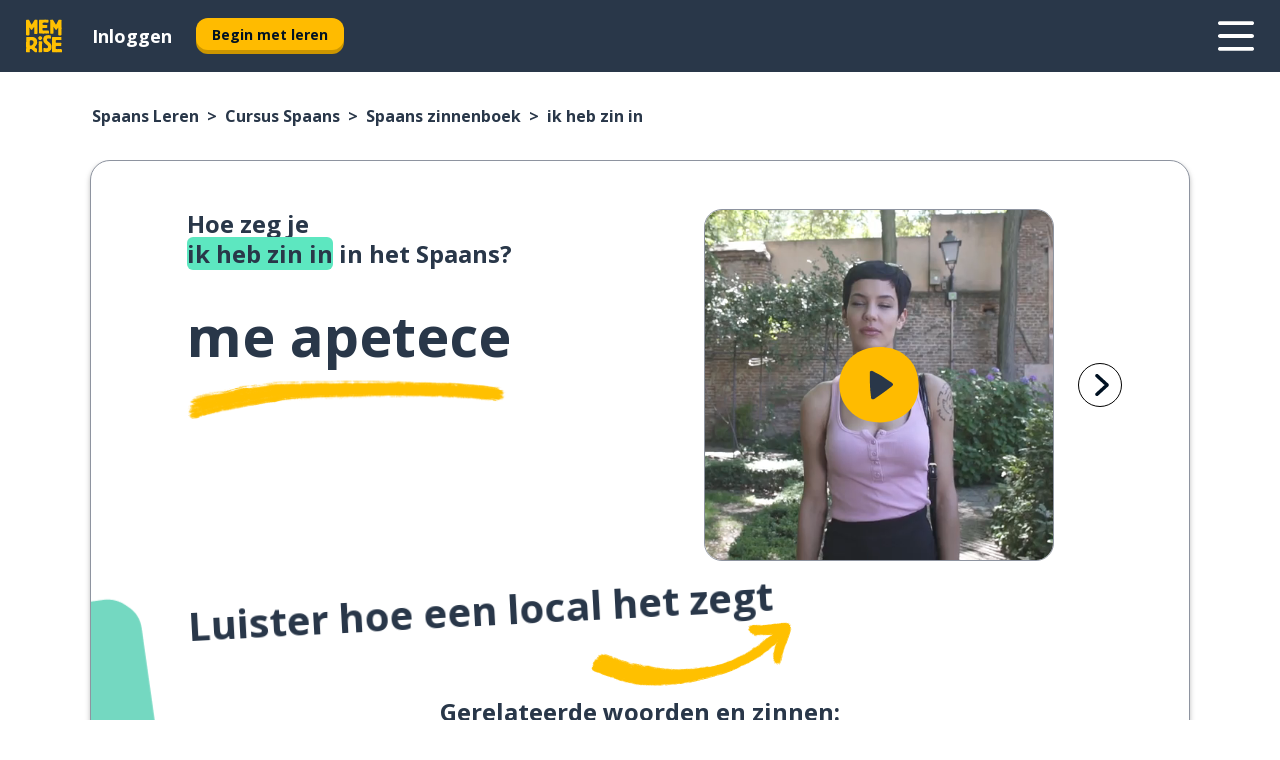

--- FILE ---
content_type: text/html; charset=utf-8
request_url: https://www.memrise.com/nl/spaans-leren/cursus-spaans/zinnenboek/65603744563458/hoe-zeg-je-ik-heb-zin-in-in-het-spaans
body_size: 117503
content:
<!DOCTYPE html><html lang="nl" data-testid="mainHtml" dir="ltr"><head><meta charSet="utf-8" data-next-head=""/><meta name="viewport" content="width=device-width" data-next-head=""/><link rel="canonical" href="https://www.memrise.com/nl/spaans-leren/cursus-spaans/zinnenboek/65603744563458/hoe-zeg-je-ik-heb-zin-in-in-het-spaans" data-next-head=""/><title data-next-head="">Hoe je ik heb zin in zegt in het Spaans - Memrise.</title><meta name="description" content="Leer hoe je ik heb zin in zegt in het Spaans, hoe je het in het echte leven gebruikt en hoe je Memrise gebruikt om andere echte Spaanse zinnen te leren." data-next-head=""/><link rel="shortcut icon" href="/favicons/favicon-new-logo.ico"/><link rel="icon" type="image/png" href="/favicons/favicon-new-logo-32x32.png"/><link rel="apple-touch-icon" sizes="180x180" href="/favicons/apple-touch-new-logo-icon.png"/><link rel="icon" type="image/png" sizes="512x512" href="/favicons/android-chrome-512x512.png"/><link rel="icon" type="image/png" sizes="192x192" href="/favicons/android-chrome-192x192.png"/><link rel="icon" type="image/png" sizes="32x32" href="/favicons/favicon-new-logo-32x32.png"/><link rel="icon" type="image/png" sizes="16x16" href="/favicons/favicon-new-logo-16x16.png"/><link data-next-font="" rel="preconnect" href="/" crossorigin="anonymous"/><link rel="preload" href="/_next/static/css/bb316c81c50a5d4c.css" as="style"/><script>
                (function(w,d,s,l,i){w[l]=w[l]||[];w[l].push({'gtm.start':
                new Date().getTime(),event:'gtm.js'});var f=d.getElementsByTagName(s)[0],
                j=d.createElement(s),dl=l!='dataLayer'?'&l='+l:'';j.async=true;j.src=
                'https://www.googletagmanager.com/gtm.js?id='+i+dl;f.parentNode.insertBefore(j,f);
                })(window,document,'script','dataLayer','GTM-MN6K9Q4');
              </script><style>@import url(https://fonts.googleapis.com/css?family=Open+Sans:400,600,700&display=swap);
                       @import url(https://fonts.googleapis.com/css?family=Noto+Sans+JP:400,900&display=swap);
                       @import url(https://fonts.googleapis.com/css2?family=Satisfy&display=swap);</style><link rel="stylesheet" href="/_next/static/css/bb316c81c50a5d4c.css" data-n-g=""/><noscript data-n-css=""></noscript><script defer="" noModule="" src="/_next/static/chunks/polyfills-42372ed130431b0a.js"></script><script defer="" src="/_next/static/chunks/5418-65e685e2eccde3c3.js"></script><script defer="" src="/_next/static/chunks/3028.eabb58f2f29c3e21.js"></script><script src="/_next/static/chunks/webpack-ca9af8a3bb30d34f.js" defer=""></script><script src="/_next/static/chunks/framework-1ae7e0fe5de7da5e.js" defer=""></script><script src="/_next/static/chunks/main-294cb952980f8e59.js" defer=""></script><script src="/_next/static/chunks/pages/_app-6bdbd06c0ec5c8cf.js" defer=""></script><script src="/_next/static/chunks/1780-55b19a1678f92139.js" defer=""></script><script src="/_next/static/chunks/4587-2d1760c0a445f3a3.js" defer=""></script><script src="/_next/static/chunks/2548-d766955372f53b90.js" defer=""></script><script src="/_next/static/chunks/7811-6ce68f9d33c47f5a.js" defer=""></script><script src="/_next/static/chunks/7098-0f6e0dc6b23acfe5.js" defer=""></script><script src="/_next/static/chunks/5886-91262f456e5d71ad.js" defer=""></script><script src="/_next/static/chunks/286-09d5c5389b9ff13f.js" defer=""></script><script src="/_next/static/chunks/671-2f46e20b5f331a64.js" defer=""></script><script src="/_next/static/chunks/9877-15d354d6e5ea531b.js" defer=""></script><script src="/_next/static/chunks/7060-16f064b9a6205d1c.js" defer=""></script><script src="/_next/static/chunks/pages/localized/%5BsourceLanguageLocale%5D/%5BlearnSlug%5D/%5BcourseSlug%5D/phrasebook/%5BlearnableId%5D/%5BlearnableTitle%5D-817afed7d5e0ed6d.js" defer=""></script><script src="/_next/static/FO04lwc3P9f-I4zVSz-YX/_buildManifest.js" defer=""></script><script src="/_next/static/FO04lwc3P9f-I4zVSz-YX/_ssgManifest.js" defer=""></script><style data-styled="" data-styled-version="6.3.8">*{box-sizing:border-box;max-width:70ex;}/*!sc*/
body,button,canvas,div,footer,header,html,input,img,label,main,nav,picture,svg,source,table,video{max-width:none;}/*!sc*/
input{font:inherit;}/*!sc*/
button{font-family:inherit;color:#001122;}/*!sc*/
body{font-family:"Open Sans",Sans-Serif,sans-serif;margin:0;}/*!sc*/
body *:focus{outline:none;}/*!sc*/
body *:focus-visible{box-shadow:0 0 0 3px #009FBB;outline:none;}/*!sc*/
body.ReactModal__Body--open{overflow:hidden;}/*!sc*/
@font-face{font-family:'Boing';src:url('/_next/static/fonts/82b0ddc927b20c7fe29c681becdfc688.woff2') format('woff2'),url('/_next/static/fonts/73499f2fb5eb9691e8f8a1d92ec83f9b.woff') format('woff');font-display:swap;}/*!sc*/
@font-face{font-family:'SF Compact Display';src:url(/_next/static/fonts/142461908bfa6ee83c81c4ecef6d9fe0.ttf) format('truetype');font-weight:500;font-style:normal;font-display:swap;}/*!sc*/
data-styled.g1[id="sc-global-iEDSUG1"]{content:"sc-global-iEDSUG1,"}/*!sc*/
.eibXAM{-webkit-font-smoothing:antialiased;-moz-osx-font-smoothing:grayscale;}/*!sc*/
.eibXAM svg{height:1em;line-height:inherit;vertical-align:middle;width:1em;}/*!sc*/
.Yibfq{-webkit-font-smoothing:antialiased;-moz-osx-font-smoothing:grayscale;}/*!sc*/
.Yibfq svg{height:1em;line-height:inherit;vertical-align:middle;width:1em;}/*!sc*/
.Yibfq svg,.Yibfq svg *{fill:currentcolor;}/*!sc*/
data-styled.g2[id="sc-b7oact-0"]{content:"eibXAM,Yibfq,"}/*!sc*/
.iTPbvG{position:fixed;z-index:900;top:0;}/*!sc*/
.iTPbvG .reactModalOverlay{background:rgba(41,55,73,0.8);position:absolute;width:100vw;height:100vh;display:flex;align-items:center;justify-content:center;padding-bottom:5vh;padding:0;}/*!sc*/
.iTPbvG .reactModalContent:focus{box-shadow:none;}/*!sc*/
.iTPbvG .reactModalContent{margin:0 0.5rem;position:relative;background:#FFFFFF;max-width:35rem;width:100%;height:fit-content;max-height:90vh;border-radius:1rem;overflow:auto;scrollbar-width:thin;width:100vw;height:100vh;max-width:100vw;max-height:100vh;margin:0;border-radius:0;}/*!sc*/
.iTPbvG .reactModalContent::-webkit-scrollbar{width:0.25rem;height:0.25rem;}/*!sc*/
.iTPbvG .reactModalContent::-webkit-scrollbar-track-piece{margin:0.75rem;}/*!sc*/
.iTPbvG .reactModalContent::-webkit-scrollbar-thumb{border-radius:9999rem;background:#BCC2CF;}/*!sc*/
data-styled.g6[id="sc-zupeq8-3"]{content:"iTPbvG,"}/*!sc*/
.gXstYC{background:none;border:none;color:inherit;cursor:pointer;font:inherit;margin:0;max-width:none;outline:none;padding:0;text-decoration:none;height:fit-content;display:inline-block;flex-shrink:0;color:#001122;text-align:center;padding-left:1rem;padding-right:1rem;border-radius:0.75rem;font-family:'Open Sans',sans-serif;font-style:normal;font-weight:700;font-size:0.875rem;line-height:1.5;padding-top:4.5px;padding-bottom:4.5px;background:#FFFFFF;border:1px solid #A8AEBA;width:fit-content;}/*!sc*/
.gXstYC:focus-visible,.gXstYC:hover{color:#A8AEBA;}/*!sc*/
.gXstYC:active{color:#46566B;border-color:#46566B;}/*!sc*/
.gXstYC:disabled{background:#E7EAEF;border-color:#E7EAEF;box-shadow:none;color:#8E94A0;cursor:default;}/*!sc*/
.gXstYC:disabled:hover{background:#E7EAEF;box-shadow:none;}/*!sc*/
.eTPdDN{background:none;border:none;color:inherit;cursor:pointer;font:inherit;margin:0;max-width:none;outline:none;padding:0;text-decoration:none;height:fit-content;display:inline-block;flex-shrink:0;color:#001122;text-align:center;padding-left:1rem;padding-right:1rem;border-radius:0.75rem;font-family:'Open Sans',sans-serif;font-style:normal;font-weight:700;font-size:0.875rem;line-height:1.5;padding-top:5.5px;padding-bottom:5.5px;background:#FFBB00;box-shadow:0 0.25rem 0 0 #CC9600;width:fit-content;}/*!sc*/
.eTPdDN:focus-visible,.eTPdDN:hover{background:#FFD666;}/*!sc*/
.eTPdDN:active{background:#CC9600;box-shadow:none;}/*!sc*/
@media (max-width:calc(35rem - 1px)){.eTPdDN{width:100%;min-width:unset;}}/*!sc*/
.eTPdDN:disabled{background:#E7EAEF;border-color:#E7EAEF;box-shadow:none;color:#8E94A0;cursor:default;}/*!sc*/
.eTPdDN:disabled:hover{background:#E7EAEF;box-shadow:none;}/*!sc*/
.cPeIpu{background:none;border:none;color:inherit;cursor:pointer;font:inherit;margin:0;max-width:none;outline:none;padding:0;text-decoration:none;height:fit-content;display:inline-block;flex-shrink:0;color:#001122;text-align:center;padding-left:1.5rem;padding-right:1.5rem;border-radius:1rem;font-family:'Open Sans',sans-serif;font-style:normal;font-weight:700;font-size:1.125rem;line-height:1.5;padding-top:10.5px;padding-bottom:10.5px;background:#FFBB00;box-shadow:0 0.25rem 0 0 #CC9600;width:fit-content;}/*!sc*/
.cPeIpu:focus-visible,.cPeIpu:hover{background:#FFD666;}/*!sc*/
.cPeIpu:active{background:#CC9600;box-shadow:none;}/*!sc*/
@media (max-width:calc(35rem - 1px)){.cPeIpu{width:100%;min-width:unset;}}/*!sc*/
.cPeIpu:disabled{background:#E7EAEF;border-color:#E7EAEF;box-shadow:none;color:#8E94A0;cursor:default;}/*!sc*/
.cPeIpu:disabled:hover{background:#E7EAEF;box-shadow:none;}/*!sc*/
.bmeLeZ{background:none;border:none;color:inherit;cursor:pointer;font:inherit;margin:0;max-width:none;outline:none;padding:0;text-decoration:none;height:fit-content;display:inline-block;flex-shrink:0;color:#001122;text-align:center;padding-left:1.5rem;padding-right:1.5rem;border-radius:1rem;font-family:'Open Sans',sans-serif;font-style:normal;font-weight:700;font-size:1.125rem;line-height:1.5;padding-top:10.5px;padding-bottom:10.5px;background:#FFBB00;box-shadow:0 0.25rem 0 0 #CC9600;width:fit-content;}/*!sc*/
.bmeLeZ:focus-visible,.bmeLeZ:hover{background:#FFD666;}/*!sc*/
.bmeLeZ:active{background:#CC9600;box-shadow:none;}/*!sc*/
.bmeLeZ:disabled{background:#E7EAEF;border-color:#E7EAEF;box-shadow:none;color:#8E94A0;cursor:default;}/*!sc*/
.bmeLeZ:disabled:hover{background:#E7EAEF;box-shadow:none;}/*!sc*/
data-styled.g11[id="sc-bpbwls-0"]{content:"gXstYC,eTPdDN,cPeIpu,bmeLeZ,"}/*!sc*/
.dxUnii{display:block;width:4rem;aspect-ratio:100/91;}/*!sc*/
.dxUnii svg{width:100%;height:100%;}/*!sc*/
data-styled.g18[id="sc-1n7mr0z-0"]{content:"dxUnii,"}/*!sc*/
.kdtBmU{display:flex;margin:calc(100% / 8);background-color:#939094;border-radius:100%;}/*!sc*/
data-styled.g22[id="sc-195syxk-0"]{content:"kdtBmU,"}/*!sc*/
.jbBFti{height:100%;width:100%;}/*!sc*/
data-styled.g23[id="sc-195syxk-1"]{content:"jbBFti,"}/*!sc*/
.eeohFm{position:sticky;top:0;z-index:600;}/*!sc*/
data-styled.g31[id="sc-9u2oxj-0"]{content:"eeohFm,"}/*!sc*/
.yVhvY{display:none;height:2.5rem;background-color:#FFC933;color:#FFFFFF;}/*!sc*/
@media (min-width:90rem){.yVhvY{display:flex;align-items:center;justify-content:flex-end;gap:3rem;padding:0 1.25rem;}}/*!sc*/
data-styled.g32[id="sc-9u2oxj-1"]{content:"yVhvY,"}/*!sc*/
.iEeRSt{display:flex;gap:1rem;justify-content:space-between;align-items:center;height:4.5rem;padding:0 1.25rem;background-color:#293749;color:#FFFFFF;}/*!sc*/
@media (min-width:45rem){.iEeRSt{gap:2rem;}}/*!sc*/
@media (min-width:90rem){.iEeRSt{height:5rem;}}/*!sc*/
data-styled.g33[id="sc-9u2oxj-2"]{content:"iEeRSt,"}/*!sc*/
.lilcpx{flex-grow:1;display:flex;align-items:center;gap:2rem;}/*!sc*/
@media (min-width:90rem){.lilcpx{flex-grow:0;justify-content:flex-end;}}/*!sc*/
data-styled.g34[id="sc-9u2oxj-3"]{content:"lilcpx,"}/*!sc*/
.bCKubf{display:none;gap:2rem;margin:0;padding:0;font-family:'Open Sans',sans-serif;font-style:normal;font-weight:700;font-size:1.25rem;line-height:1.5;}/*!sc*/
@media (min-width:90rem){.bCKubf{display:flex;}}/*!sc*/
data-styled.g35[id="sc-9u2oxj-4"]{content:"bCKubf,"}/*!sc*/
.dLokoq{list-style-type:none;}/*!sc*/
data-styled.g36[id="sc-9u2oxj-5"]{content:"dLokoq,"}/*!sc*/
.jbgKid{display:inline-block;color:inherit;text-decoration:none;transition:transform 0.5s ease;}/*!sc*/
.jbgKid:hover{transform:translateY(-0.125rem);}/*!sc*/
data-styled.g37[id="sc-9u2oxj-6"]{content:"jbgKid,"}/*!sc*/
.fdIjak{transform:translateY(-0.125rem);}/*!sc*/
@media (min-width:90rem){.fdIjak{display:none;}}/*!sc*/
data-styled.g38[id="sc-9u2oxj-7"]{content:"fdIjak,"}/*!sc*/
.bVdISj{display:none;transform:translateY(-0.125rem);}/*!sc*/
@media (min-width:90rem){.bVdISj{display:flex;}}/*!sc*/
data-styled.g39[id="sc-9u2oxj-8"]{content:"bVdISj,"}/*!sc*/
.dOOdsr{height:3rem;margin-left:auto;}/*!sc*/
@media (min-width:90rem){.dOOdsr{display:none;}}/*!sc*/
data-styled.g40[id="sc-9u2oxj-9"]{content:"dOOdsr,"}/*!sc*/
.llMpaE{color:#FFFFFF;background:none;padding:0;border:none;cursor:pointer;height:3rem;width:3rem;}/*!sc*/
data-styled.g41[id="sc-9u2oxj-10"]{content:"llMpaE,"}/*!sc*/
.jzIVbf svg{height:100%;width:100%;padding:0 calc(100% / 8);}/*!sc*/
data-styled.g42[id="sc-9u2oxj-11"]{content:"jzIVbf,"}/*!sc*/
.jNLUlX{display:none;padding:0.5rem 1.5rem;color:#FFFFFF;font-family:'Open Sans',sans-serif;font-style:normal;font-weight:700;font-size:1.125rem;line-height:1.5;}/*!sc*/
@media (min-width:45rem){.jNLUlX{display:block;}}/*!sc*/
@media (min-width:90rem){.jNLUlX{display:none;}}/*!sc*/
data-styled.g43[id="sc-9u2oxj-12"]{content:"jNLUlX,"}/*!sc*/
.oiaAH{right:4rem;top:0.75rem;}/*!sc*/
@media (min-width:90rem){.oiaAH{right:unset;left:8rem;top:3.5rem;}}/*!sc*/
data-styled.g44[id="sc-9u2oxj-13"]{content:"oiaAH,"}/*!sc*/
.bZrOgw .reactModalOverlay{justify-content:flex-end;}/*!sc*/
.bZrOgw .reactModalContent{max-width:35rem;background-color:#FFC933;}/*!sc*/
data-styled.g45[id="sc-19kcgpx-0"]{content:"bZrOgw,"}/*!sc*/
.dMbcZR{border:none;border-radius:1rem;background:#FFFFFF;box-shadow:0 0 0.25rem 0.125rem #D9DEE8;position:absolute;z-index:900;overflow:hidden;left:50%;transform:translateX(-50%);}/*!sc*/
@media (max-width:64rem){.dMbcZR{max-width:238px;}}/*!sc*/
data-styled.g56[id="sc-hboymh-0"]{content:"dMbcZR,"}/*!sc*/
.dvzpbp{overflow:hidden;max-height:75vh;overflow-y:auto;scrollbar-width:thin;}/*!sc*/
.dvzpbp::-webkit-scrollbar{width:0.25rem;height:0.25rem;}/*!sc*/
.dvzpbp::-webkit-scrollbar-track-piece{margin:0.75rem;}/*!sc*/
.dvzpbp::-webkit-scrollbar-thumb{border-radius:9999rem;background:#BCC2CF;}/*!sc*/
data-styled.g57[id="sc-hboymh-1"]{content:"dvzpbp,"}/*!sc*/
.eFGcHk{position:relative;}/*!sc*/
data-styled.g59[id="sc-hboymh-3"]{content:"eFGcHk,"}/*!sc*/
.ixqNxX .sc-hboymh-0{box-shadow:0 3px 3px hsla(0,0%,0%,0.14);background-color:#FFC933;border-radius:1.25rem;padding:2rem 1.5rem;margin-top:calc((5rem - 1.875rem) / 2);}/*!sc*/
data-styled.g60[id="sc-1oa7fe-0"]{content:"ixqNxX,"}/*!sc*/
.inYVMA{background:none;color:inherit;padding:0;border:none;cursor:pointer;transition:transform 0.5s ease;font-family:'Open Sans',sans-serif;font-style:normal;font-weight:700;font-size:1.25rem;line-height:1.5;}/*!sc*/
.inYVMA:hover{transform:translateY(-0.125rem);}/*!sc*/
data-styled.g62[id="sc-1oa7fe-2"]{content:"inYVMA,"}/*!sc*/
.dRKryC{display:flex;gap:1.5rem;}/*!sc*/
data-styled.g64[id="sc-1oa7fe-4"]{content:"dRKryC,"}/*!sc*/
.iVXicS{list-style-type:none;padding:0;}/*!sc*/
.iVXicS:first-of-type:last-of-type li:first-of-type:last-of-type{border-bottom:none;padding:0;min-height:3rem;width:unset;white-space:nowrap;}/*!sc*/
data-styled.g65[id="sc-1oa7fe-5"]{content:"iVXicS,"}/*!sc*/
.hWyDOX{list-style-type:none;min-height:4rem;padding:0.5rem 0;width:14.75rem;max-width:14.75rem;border-bottom:1px solid #46566B;}/*!sc*/
data-styled.g66[id="sc-1oa7fe-6"]{content:"hWyDOX,"}/*!sc*/
.gonibS{display:flex;align-items:center;gap:0.25rem;min-height:3rem;}/*!sc*/
data-styled.g67[id="sc-1oa7fe-7"]{content:"gonibS,"}/*!sc*/
.zQSXL{flex-shrink:0;display:flex;height:2.5rem;width:2.5rem;font-size:2.5rem;}/*!sc*/
data-styled.g68[id="sc-1oa7fe-8"]{content:"zQSXL,"}/*!sc*/
.hLjwcr{display:inline-block;color:#000000;font-family:'Open Sans',sans-serif;font-style:normal;font-weight:500;font-size:1rem;line-height:1.5;text-decoration:none;transition:transform 0.5s ease;}/*!sc*/
.hLjwcr:hover{transform:translateY(-0.125rem);}/*!sc*/
data-styled.g69[id="sc-1oa7fe-9"]{content:"hLjwcr,"}/*!sc*/
.hYoVCJ{display:none;}/*!sc*/
data-styled.g70[id="sc-1oa7fe-10"]{content:"hYoVCJ,"}/*!sc*/
.hYqfhi{width:3rem;height:3rem;}/*!sc*/
.hYqfhi svg{padding:0 calc(100% / 8);}/*!sc*/
@media (min-width:90rem){.hYqfhi{width:5rem;height:5rem;}}/*!sc*/
data-styled.g75[id="sc-zbwtg0-0"]{content:"hYqfhi,"}/*!sc*/
.esYjaZ{outline:none;text-decoration:none;transition:all 0.5s ease;}/*!sc*/
.esYjaZ:hover{color:#FFBB00;}/*!sc*/
data-styled.g76[id="sc-1dmnw0n-0"]{content:"esYjaZ,"}/*!sc*/
.bJePxX{margin:unset;padding:unset;list-style:none;max-width:unset;}/*!sc*/
data-styled.g77[id="sc-1dmnw0n-1"]{content:"bJePxX,"}/*!sc*/
.ejAquI{max-width:unset;}/*!sc*/
data-styled.g78[id="sc-1dmnw0n-2"]{content:"ejAquI,"}/*!sc*/
.bkiahp{padding:4rem 1.5rem;background-color:#293749;color:#FFFFFF;}/*!sc*/
data-styled.g79[id="sc-1dmnw0n-3"]{content:"bkiahp,"}/*!sc*/
.dZhEqk{margin-top:2rem;display:grid;grid-template-columns:repeat(1fr);}/*!sc*/
@media (min-width:768px){.dZhEqk{max-width:870px;margin-top:4rem;margin-left:auto;margin-right:auto;grid-column-gap:0.75rem;grid-template-columns:repeat(4,1fr);}}/*!sc*/
data-styled.g80[id="sc-1dmnw0n-4"]{content:"dZhEqk,"}/*!sc*/
.ktwuIg{min-height:1.75rem;display:flex;align-items:center;color:inherit;font-family:'Open Sans',sans-serif;font-style:normal;font-weight:500;font-size:1rem;line-height:1.5;}/*!sc*/
data-styled.g81[id="sc-1dmnw0n-5"]{content:"ktwuIg,"}/*!sc*/
@media (max-width:calc(768px - 1px)){.kLAreK{padding-top:0.5rem;padding-bottom:0.5rem;border-bottom:1px solid #CCD2DE;}}/*!sc*/
data-styled.g83[id="sc-1dmnw0n-7"]{content:"kLAreK,"}/*!sc*/
.dlHLef{margin-left:auto;margin-right:auto;}/*!sc*/
data-styled.g85[id="sc-1dmnw0n-9"]{content:"dlHLef,"}/*!sc*/
.euyaYm{width:fit-content;margin-top:2rem;margin-left:auto;margin-right:auto;}/*!sc*/
data-styled.g86[id="sc-1dmnw0n-10"]{content:"euyaYm,"}/*!sc*/
.evJgNk{margin-top:3rem;display:flex;flex-direction:row;align-items:center;justify-content:center;gap:1.25rem;}/*!sc*/
data-styled.g87[id="sc-1dmnw0n-11"]{content:"evJgNk,"}/*!sc*/
.beccEH{font-family:'Open Sans',sans-serif;font-style:normal;font-weight:700;font-size:0.875rem;line-height:1.5;color:#939094;}/*!sc*/
data-styled.g88[id="sc-1dmnw0n-12"]{content:"beccEH,"}/*!sc*/
.jgscxc{margin-top:2.5rem;display:flex;flex-direction:row;align-items:center;justify-content:center;gap:1.25rem;}/*!sc*/
data-styled.g89[id="sc-1dmnw0n-13"]{content:"jgscxc,"}/*!sc*/
.emCsNb{width:2rem;height:2rem;display:flex;align-items:center;justify-content:center;border:1px solid #FFFFFF;border-radius:9999rem;color:inherit;font-family:'Open Sans',sans-serif;font-style:normal;font-weight:700;font-size:0.875rem;line-height:1.5;}/*!sc*/
.emCsNb:hover{border-color:#FFBB00;}/*!sc*/
.emCsNb svg{width:0.5rem;}/*!sc*/
.ioFoeN{width:2rem;height:2rem;display:flex;align-items:center;justify-content:center;border:1px solid #FFFFFF;border-radius:9999rem;color:inherit;font-family:'Open Sans',sans-serif;font-style:normal;font-weight:700;font-size:0.875rem;line-height:1.5;}/*!sc*/
.ioFoeN:hover{border-color:#FFBB00;}/*!sc*/
.ioFoeN svg{width:1rem;}/*!sc*/
data-styled.g90[id="sc-1h6n5nk-0"]{content:"emCsNb,ioFoeN,"}/*!sc*/
.fNExfa{flex:1;}/*!sc*/
data-styled.g91[id="sc-tbb2mp-0"]{content:"fNExfa,"}/*!sc*/
.lkokji{min-height:100vh;display:flex;flex-direction:column;background-color:#FFFFFF;}/*!sc*/
data-styled.g92[id="sc-tbb2mp-1"]{content:"lkokji,"}/*!sc*/
.fMFejP{display:inline-flex;flex-direction:column;align-items:center;}/*!sc*/
data-styled.g93[id="sc-u2pznz-0"]{content:"fMFejP,"}/*!sc*/
.gvWdZq{margin-bottom:0.5rem;}/*!sc*/
data-styled.g94[id="sc-u2pznz-1"]{content:"gvWdZq,"}/*!sc*/
.KIGWD{display:inline-block;color:unset;text-decoration:none;font-family:'Open Sans',sans-serif;font-style:normal;font-weight:700;font-size:0.875rem;line-height:1.5;}/*!sc*/
.KIGWD:hover{text-decoration:underline;}/*!sc*/
data-styled.g96[id="sc-u2pznz-3"]{content:"KIGWD,"}/*!sc*/
.iSPzAF{display:flex;flex-wrap:wrap;justify-content:center;gap:1rem;}/*!sc*/
@media (min-width:40rem){.iSPzAF{display:grid;grid-auto-columns:minmax(0,1fr);grid-auto-flow:column;}.iSPzAF >*:first-child{margin-left:auto;}.iSPzAF >*:last-child{margin-right:auto;}}/*!sc*/
data-styled.g97[id="sc-u2pznz-4"]{content:"iSPzAF,"}/*!sc*/
.bmMtsI{height:100%;aspect-ratio:3/1;background-image:url();background-position-x:left;background-position-y:top;background-repeat:no-repeat;background-size:contain;text-indent:100%;white-space:nowrap;overflow:hidden;}/*!sc*/
data-styled.g98[id="sc-1dvjq6u-0"]{content:"bmMtsI,"}/*!sc*/
.gApplx{width:fit-content;height:3.5rem;display:block;overflow:hidden;}/*!sc*/
data-styled.g99[id="sc-1dvjq6u-1"]{content:"gApplx,"}/*!sc*/
.cQyHZR{height:100%;aspect-ratio:27/8;background-image:url();background-position-x:left;background-position-y:top;background-repeat:no-repeat;background-size:contain;text-indent:100%;white-space:nowrap;overflow:hidden;}/*!sc*/
data-styled.g100[id="sc-huerz9-0"]{content:"cQyHZR,"}/*!sc*/
.chCyCb{width:fit-content;height:3.5rem;display:block;overflow:hidden;}/*!sc*/
data-styled.g101[id="sc-huerz9-1"]{content:"chCyCb,"}/*!sc*/
.hIwiWL{margin-left:auto;margin-right:auto;padding:1.25rem 1.5rem;}/*!sc*/
@media (max-width: 30rem){.hIwiWL{padding:2.5rem 1.5rem;}}/*!sc*/
data-styled.g102[id="sc-16z8h1d-0"]{content:"hIwiWL,"}/*!sc*/
.doZQcH{margin:0 0.75rem 1.25rem;border-radius:0.75rem;text-decoration:none;}/*!sc*/
.doZQcH:hover{background:#F6F6F6;}/*!sc*/
@media (min-width:40rem){.doZQcH{margin:0 0.75rem 2rem;}}/*!sc*/
data-styled.g112[id="sc-wd9cs0-0"]{content:"doZQcH,"}/*!sc*/
.gSgVJV{position:relative;width:300px;height:6rem;border:1px solid #8E94A0;box-sizing:border-box;box-shadow:0 0.25rem 0 #CCD2DE;border-radius:0.75rem;color:#293749;background-image:url(/_next/static/images/dcf164ad18c5da121a539a1ae399290f.png);background-repeat:no-repeat;background-position:bottom center;padding:1rem 0.75rem 1rem 1.5rem;font-weight:700;}/*!sc*/
.gSgVJV:active{box-shadow:none;}/*!sc*/
.gSgVJV img{width:1.125rem;height:1.125rem;}/*!sc*/
data-styled.g113[id="sc-wd9cs0-1"]{content:"gSgVJV,"}/*!sc*/
.ejTThr{display:flex;align-items:center;margin-bottom:0.25rem;padding-bottom:1rem;border-bottom:1px solid #293749;}/*!sc*/
data-styled.g114[id="sc-wd9cs0-2"]{content:"ejTThr,"}/*!sc*/
.fXdVnp{margin:0 0 0 0.25rem;white-space:nowrap;overflow:hidden;text-overflow:ellipsis;position:relative;font-family:'Open Sans',sans-serif;font-style:normal;font-weight:700;font-size:1rem;line-height:1.5;padding-left:1.5rem;}/*!sc*/
@media (min-width:40rem){.fXdVnp{font-family:'Open Sans',sans-serif;font-style:normal;font-weight:700;font-size:1.25rem;line-height:1.5;}}/*!sc*/
.fXdVnp:before{display:inline-block;content:'';background:url(https://static.memrise.com/uploads/scenario-icons/Food-f24c5c27-a41e-43c7-8e0c-2af89a7db1bd.png) left center no-repeat;background-size:contain;position:absolute;width:18px;height:100%;left:0;}/*!sc*/
@media (min-width:40rem){.fXdVnp:before{width:1.25rem;}}/*!sc*/
.evqBwE{margin:0 0 0 0.25rem;white-space:nowrap;overflow:hidden;text-overflow:ellipsis;position:relative;font-family:'Open Sans',sans-serif;font-style:normal;font-weight:700;font-size:1rem;line-height:1.5;padding-left:1.5rem;}/*!sc*/
@media (min-width:40rem){.evqBwE{font-family:'Open Sans',sans-serif;font-style:normal;font-weight:700;font-size:1.25rem;line-height:1.5;}}/*!sc*/
.evqBwE:before{display:inline-block;content:'';background:url(https://static.memrise.com/uploads/scenario-icons/Sports-263e964f-c086-43b8-b2ab-ce5821b5ad25.png) left center no-repeat;background-size:contain;position:absolute;width:18px;height:100%;left:0;}/*!sc*/
@media (min-width:40rem){.evqBwE:before{width:1.25rem;}}/*!sc*/
.iDsnXl{margin:0 0 0 0.25rem;white-space:nowrap;overflow:hidden;text-overflow:ellipsis;position:relative;font-family:'Open Sans',sans-serif;font-style:normal;font-weight:700;font-size:1rem;line-height:1.5;padding-left:1.5rem;}/*!sc*/
@media (min-width:40rem){.iDsnXl{font-family:'Open Sans',sans-serif;font-style:normal;font-weight:700;font-size:1.25rem;line-height:1.5;}}/*!sc*/
.iDsnXl:before{display:inline-block;content:'';background:url(https://static.memrise.com/uploads/scenario-icons/Activities-711bbfc8-eb66-420a-acae-5ca5778209dc.png) left center no-repeat;background-size:contain;position:absolute;width:18px;height:100%;left:0;}/*!sc*/
@media (min-width:40rem){.iDsnXl:before{width:1.25rem;}}/*!sc*/
data-styled.g115[id="sc-wd9cs0-3"]{content:"fXdVnp,evqBwE,iDsnXl,"}/*!sc*/
.eDAmPQ{display:flex;justify-content:space-between;font-family:'Open Sans',sans-serif;font-style:normal;font-weight:500;font-size:0.75rem;line-height:1.5;}/*!sc*/
@media (min-width:40rem){.eDAmPQ{font-family:'Open Sans',sans-serif;font-style:normal;font-weight:700;font-size:0.875rem;line-height:1.5;}}/*!sc*/
data-styled.g116[id="sc-wd9cs0-4"]{content:"eDAmPQ,"}/*!sc*/
.kJdkFz{margin-bottom:3rem;}/*!sc*/
@media (min-width:40rem){.kJdkFz{margin-bottom:8rem;}}/*!sc*/
data-styled.g117[id="sc-4k62pk-0"]{content:"kJdkFz,"}/*!sc*/
.Wpgyn{width:100%;display:flex;justify-content:center;flex-wrap:wrap;}/*!sc*/
data-styled.g118[id="sc-4k62pk-1"]{content:"Wpgyn,"}/*!sc*/
.gVRBTD{margin-bottom:1.25rem;text-align:center;font-family:'Open Sans',sans-serif;font-style:normal;font-weight:700;font-size:1.5rem;line-height:1.25;}/*!sc*/
@media (min-width:40rem){.gVRBTD{margin-bottom:2rem;font-family:'Open Sans',sans-serif;font-style:normal;font-weight:700;font-size:1.5rem;line-height:1.25;}}/*!sc*/
data-styled.g119[id="sc-4k62pk-2"]{content:"gVRBTD,"}/*!sc*/
.jkNOEw{box-sizing:content-box;margin-left:auto;margin-right:auto;max-width:80rem;padding:0 0;display:flex;flex-direction:column;align-items:center;}/*!sc*/
data-styled.g125[id="sc-11woejv-0"]{content:"jkNOEw,"}/*!sc*/
.bZbmFT{height:100%;width:100%;}/*!sc*/
data-styled.g231[id="sc-1uvkzx3-0"]{content:"bZbmFT,"}/*!sc*/
.chYlnM{display:inline-block;height:fit-content;position:relative;}/*!sc*/
data-styled.g232[id="sc-1uvkzx3-1"]{content:"chYlnM,"}/*!sc*/
.fuBxou svg{height:100%;width:100%;}/*!sc*/
.fuBxou svg *{fill:#FFBB00;}/*!sc*/
data-styled.g233[id="sc-1uvkzx3-2"]{content:"fuBxou,"}/*!sc*/
.gocWaw{height:100%;position:relative;width:100%;}/*!sc*/
data-styled.g234[id="sc-1uvkzx3-3"]{content:"gocWaw,"}/*!sc*/
.cODqxv{left:42%;position:absolute;width:20%;}/*!sc*/
data-styled.g235[id="sc-1uvkzx3-4"]{content:"cODqxv,"}/*!sc*/
.cBGSmk{align-items:center;background:none;border:none;border-radius:50%;cursor:pointer;display:flex;height:100%;justify-content:center;left:0;padding:20%;position:absolute;top:0;transform-origin:center;width:100%;}/*!sc*/
.cBGSmk.cBGSmk:focus{box-shadow:none;}/*!sc*/
.cBGSmk.cBGSmk:focus .sc-1uvkzx3-0{stroke:#009FBB;stroke-width:3px;}/*!sc*/
.cBGSmk .sc-1uvkzx3-2,.cBGSmk .sc-1uvkzx3-0{transition:transform 0.4s cubic-bezier(0.39,-0.64,0.29,2.64);}/*!sc*/
.cBGSmk:hover .sc-1uvkzx3-2,.cBGSmk:hover .sc-1uvkzx3-0{transform:scale(1.07);}/*!sc*/
data-styled.g236[id="sc-1uvkzx3-5"]{content:"cBGSmk,"}/*!sc*/
.dyJYgu{border-radius:1rem;width:100%;}/*!sc*/
data-styled.g237[id="sc-1uvkzx3-6"]{content:"dyJYgu,"}/*!sc*/
.hikPUN{padding-right:0.5rem;display:inline;}/*!sc*/
.hikPUN::after{content:'>';padding-left:0.5rem;}/*!sc*/
.hikPUN:last-child{padding-right:0;pointer-events:none;}/*!sc*/
.hikPUN:last-child::after{content:none;}/*!sc*/
data-styled.g271[id="sc-7w4w67-0"]{content:"hikPUN,"}/*!sc*/
.SoGIJ{color:inherit;text-decoration:none;}/*!sc*/
data-styled.g272[id="sc-7w4w67-1"]{content:"SoGIJ,"}/*!sc*/
.iTzvnW{width:100%;max-width:unset;padding:0;padding-left:1.5rem;padding-right:1.5rem;margin:0;margin-top:1rem;margin-bottom:1rem;color:#293749;font-family:'Open Sans',sans-serif;font-style:normal;font-weight:700;font-size:0.875rem;line-height:1.5;list-style:none;white-space:nowrap;overflow-x:scroll;scrollbar-width:none;}/*!sc*/
.iTzvnW::-webkit-scrollbar{display:none;}/*!sc*/
@media (min-width:40rem){.iTzvnW{padding-left:3rem;padding-right:3rem;margin-top:2rem;margin-bottom:2rem;font-family:'Open Sans',sans-serif;font-style:normal;font-weight:700;font-size:1rem;line-height:1.5;white-space:unset;overflow-x:unset;}}/*!sc*/
@media (min-width:1200px){.iTzvnW{max-width:1152px;margin-left:auto;margin-right:auto;padding-left:1.5rem;padding-right:1.5rem;}}/*!sc*/
data-styled.g273[id="sc-718cxb-0"]{content:"iTzvnW,"}/*!sc*/
.jTbuL{position:relative;margin:0;margin-right:0.75rem;min-height:10rem;min-width:5rem;}/*!sc*/
@media (min-width:40rem){.jTbuL{margin-right:1.5rem;}}/*!sc*/
data-styled.g274[id="sc-1wvoh04-0"]{content:"jTbuL,"}/*!sc*/
.ffgSzK{align-items:center;display:flex;flex:1;flex-direction:row;}/*!sc*/
@media (max-width:calc(80rem - 1px)){.ffgSzK:nth-child(even):not(:last-child){flex-direction:row-reverse;justify-content:space-between;}.ffgSzK:nth-child(even):not(:last-child) .sc-1wvoh04-0{margin-left:0.75rem;margin-right:0;}@media (min-width:40rem){.ffgSzK:nth-child(even):not(:last-child) .sc-1wvoh04-0{margin-left:1.5rem;}}}/*!sc*/
data-styled.g275[id="sc-1wvoh04-1"]{content:"ffgSzK,"}/*!sc*/
.GlAmb{font-weight:700;}/*!sc*/
data-styled.g276[id="sc-1wvoh04-2"]{content:"GlAmb,"}/*!sc*/
.kjLGTU{font-family:'Open Sans',sans-serif;font-style:normal;font-weight:700;font-size:1.25rem;line-height:1.5;}/*!sc*/
@media (min-width:40rem){.kjLGTU{margin-bottom:0.5rem;font-family:'Open Sans',sans-serif;font-style:normal;font-weight:700;font-size:1.5rem;line-height:1.25;}}/*!sc*/
data-styled.g277[id="sc-1wvoh04-3"]{content:"kjLGTU,"}/*!sc*/
.hitQHg{font-family:'Open Sans',sans-serif;font-style:normal;font-weight:500;font-size:1rem;line-height:1.5;}/*!sc*/
@media (min-width:40rem){.hitQHg{padding-right:initial;}}/*!sc*/
data-styled.g278[id="sc-1wvoh04-4"]{content:"hitQHg,"}/*!sc*/
.buvHNa{object-fit:contain;}/*!sc*/
data-styled.g279[id="sc-1wvoh04-5"]{content:"buvHNa,"}/*!sc*/
.cMGOoy{flex-direction:column;align-items:center;}/*!sc*/
data-styled.g280[id="sc-9e0a4e-0"]{content:"cMGOoy,"}/*!sc*/
.fQVemK{margin-bottom:1.25rem;color:#293749;font-family:'Open Sans',sans-serif;font-style:normal;font-weight:700;font-size:1.5rem;line-height:1.25;}/*!sc*/
@media (min-width:45rem){.fQVemK{font-family:'Open Sans',sans-serif;font-style:normal;font-weight:700;font-size:1.5rem;line-height:1.25;}}/*!sc*/
data-styled.g281[id="sc-9e0a4e-1"]{content:"fQVemK,"}/*!sc*/
.dGTerz{position:relative;display:flex;flex-wrap:wrap;}/*!sc*/
data-styled.g282[id="sc-9e0a4e-2"]{content:"dGTerz,"}/*!sc*/
.dfQFiM{text-align:center;width:50%;padding-right:2.5rem;min-height:250px;z-index:100;}/*!sc*/
data-styled.g283[id="sc-9e0a4e-3"]{content:"dfQFiM,"}/*!sc*/
.iYOqca{padding-right:0;padding-left:2.5rem;}/*!sc*/
data-styled.g284[id="sc-9e0a4e-4"]{content:"iYOqca,"}/*!sc*/
.jNyVug{text-align:center;margin:0 auto;}/*!sc*/
data-styled.g285[id="sc-9e0a4e-5"]{content:"jNyVug,"}/*!sc*/
.isxMzX{color:#293749;font-family:'Open Sans',sans-serif;font-style:normal;font-weight:700;font-size:1rem;line-height:1.5;}/*!sc*/
@media (min-width:45rem){.isxMzX{font-family:'Open Sans',sans-serif;font-style:normal;font-weight:700;font-size:1.25rem;line-height:1.5;}}/*!sc*/
data-styled.g286[id="sc-9e0a4e-6"]{content:"isxMzX,"}/*!sc*/
.jiLGtS{font-family:'Open Sans',sans-serif;font-style:normal;font-weight:700;font-size:0.75rem;line-height:1.5;}/*!sc*/
@media (min-width:45rem){.jiLGtS{font-family:'Open Sans',sans-serif;font-style:normal;font-weight:700;font-size:0.875rem;line-height:1.5;}}/*!sc*/
data-styled.g287[id="sc-9e0a4e-7"]{content:"jiLGtS,"}/*!sc*/
.cyYSvi{width:100%;max-width:10rem;margin:0 auto;color:#00A778;}/*!sc*/
data-styled.g288[id="sc-9e0a4e-8"]{content:"cyYSvi,"}/*!sc*/
.ZoBY{width:100%;max-width:10rem;margin:0 auto;color:#E46962;}/*!sc*/
data-styled.g289[id="sc-9e0a4e-9"]{content:"ZoBY,"}/*!sc*/
.IcUwT{color:#009FBB;}/*!sc*/
data-styled.g290[id="sc-9e0a4e-10"]{content:"IcUwT,"}/*!sc*/
.guHFsU{object-fit:contain;}/*!sc*/
data-styled.g291[id="sc-9e0a4e-11"]{content:"guHFsU,"}/*!sc*/
@media (min-width:60rem){.juvTKQ{display:none;}}/*!sc*/
@media (max-width:calc(60rem - 1px)){.dNaYJq{display:none;}}/*!sc*/
data-styled.g314[id="sc-1nsk6lj-0"]{content:"juvTKQ,dNaYJq,"}/*!sc*/
.cLUkXq{display:none;}/*!sc*/
@media (min-width:40rem){.cLUkXq{display:block;width:fit-content;margin-top:3rem;margin-left:auto;margin-right:auto;}}/*!sc*/
data-styled.g326[id="sc-u78ft2-0"]{content:"cLUkXq,"}/*!sc*/
.cORQGp{color:#293749;padding-left:1.5rem;padding-right:1.5rem;padding-bottom:2.5rem;}/*!sc*/
@media (min-width:40rem){.cORQGp{padding-bottom:5rem;}}/*!sc*/
data-styled.g327[id="sc-u78ft2-1"]{content:"cORQGp,"}/*!sc*/
.bDzWzX{width:100%;max-width:30rem;margin-left:auto;margin-right:auto;padding-top:1.5rem;padding-bottom:3rem;padding-left:1.5rem;padding-right:1.5rem;background-color:#FFFFFF;border-radius:0.75rem;box-shadow:0 1px 3px hsla(0, 0%, 0%, 0.14),0 1px 2px hsla(0, 0%, 0%, 0.24);}/*!sc*/
@media (min-width:40rem){.bDzWzX{max-width:unset;padding:unset;border-radius:unset;box-shadow:unset;}}/*!sc*/
data-styled.g328[id="sc-u78ft2-2"]{content:"bDzWzX,"}/*!sc*/
.kixUzA{margin-bottom:3rem;font-family:'Open Sans',sans-serif;font-style:normal;font-weight:700;font-size:1rem;line-height:1.5;}/*!sc*/
@media (min-width:40rem){.kixUzA{max-width:35rem;margin-bottom:3rem;font-family:'Open Sans',sans-serif;font-style:normal;font-weight:700;font-size:1rem;line-height:1.5;}}/*!sc*/
data-styled.g329[id="sc-u78ft2-3"]{content:"kixUzA,"}/*!sc*/
.dGIOSk >*{margin-bottom:3rem;}/*!sc*/
.dGIOSk >*:last-of-type{margin-bottom:unset;}/*!sc*/
@media (min-width:40rem){.dGIOSk{display:flex;flex-direction:column;align-items:center;justify-content:flex-start;flex-wrap:wrap;}.dGIOSk >*{width:25rem;}}/*!sc*/
@media (min-width:80rem){.dGIOSk{flex-direction:row;gap:3rem;}.dGIOSk >*,.dGIOSk >*:last-of-type{margin-bottom:unset;width:unset;}}/*!sc*/
data-styled.g330[id="sc-u78ft2-4"]{content:"dGIOSk,"}/*!sc*/
.czmrqV{margin:0;margin-bottom:0.75rem;font-family:'Open Sans',sans-serif;font-style:normal;font-weight:700;font-size:1.5rem;line-height:1.25;}/*!sc*/
@media (min-width:40rem){.czmrqV{max-width:35rem;margin-bottom:0.75rem;font-family:'Open Sans',sans-serif;font-style:normal;font-weight:700;font-size:2rem;line-height:1.25;}}/*!sc*/
data-styled.g331[id="sc-u78ft2-5"]{content:"czmrqV,"}/*!sc*/
.gLXMSv{display:flex;margin-top:3.5rem;}/*!sc*/
@media (min-width:40rem){.gLXMSv{display:none;}}/*!sc*/
data-styled.g333[id="sc-u78ft2-7"]{content:"gLXMSv,"}/*!sc*/
.ktAeCX{display:flex;max-width:fit-content;}/*!sc*/
@media (min-width:40rem){.ktAeCX{overflow:initial;border-radius:initial;}}/*!sc*/
@media (min-width:60rem){.ktAeCX{overflow:hidden;border:1px solid #8E94A0;border-radius:1.125rem;}}/*!sc*/
.ktAeCX .sc-1uvkzx3-3{width:3.5rem;height:3.5rem;}/*!sc*/
@media (min-width:60rem){.ktAeCX .sc-1uvkzx3-3{width:5rem;height:5rem;}}/*!sc*/
.ktAeCX .sc-1uvkzx3-3 path{fill-opacity:1;fill:#FFBB00;}/*!sc*/
.ktAeCX .sc-1uvkzx3-4{width:1rem;top:50%;left:50%;transform:translateX(-40%) translateY(-50%);display:inline-flex;}/*!sc*/
.ktAeCX .sc-1uvkzx3-4 span{display:inline-flex;}/*!sc*/
@media (min-width:60rem){.ktAeCX .sc-1uvkzx3-4{width:1.5rem;}}/*!sc*/
.ktAeCX .sc-1uvkzx3-4 svg path{fill:#293749;}/*!sc*/
.ktAeCX .sc-1uvkzx3-5{z-index:100;}/*!sc*/
.ktAeCX video{width:16rem;height:16rem;margin-right:1.25rem;}/*!sc*/
@media (min-width:60rem){.ktAeCX video{width:350px;height:350px;margin-right:0;}}/*!sc*/
data-styled.g386[id="sc-183hqco-0"]{content:"ktAeCX,"}/*!sc*/
.kzDLBx{display:flex;width:100%;height:16rem;flex-direction:column;flex-wrap:wrap;overflow-x:scroll;}/*!sc*/
@media (min-width:60rem){.kzDLBx{display:block;width:350px;height:350px;flex-direction:unset;flex-wrap:unset;overflow-x:unset;}}/*!sc*/
data-styled.g387[id="sc-183hqco-1"]{content:"kzDLBx,"}/*!sc*/
.qrziq .carousel-slider{overflow:visible;}/*!sc*/
.qrziq li.slide{transition:visibility 0.35s ease-in-out;visibility:hidden;}/*!sc*/
.qrziq li.slide.selected{visibility:visible;}/*!sc*/
data-styled.g681[id="sc-cv5l6q-0"]{content:"qrziq,"}/*!sc*/
.dzJYSj{width:2.75rem;height:2.75rem;padding:10px 0.5rem 10px 0.75rem;position:absolute;top:50%;background:transparent;border:1px solid;border-radius:9999rem;cursor:pointer;border-color:#000000;color:#001122;}/*!sc*/
data-styled.g682[id="sc-cv5l6q-1"]{content:"dzJYSj,"}/*!sc*/
.ffwwMO{right:-1.5rem;transform:translateY(-50%) translateX(100%) scale(1);}/*!sc*/
data-styled.g683[id="sc-cv5l6q-2"]{content:"ffwwMO,"}/*!sc*/
.bfzoPl{display:flex;flex-direction:column;align-items:center;margin-top:2.75rem;}/*!sc*/
@media (min-width:60rem){.bfzoPl{margin-top:3.5rem;margin-bottom:3.5rem;}}/*!sc*/
data-styled.g780[id="sc-gijugt-0"]{content:"bfzoPl,"}/*!sc*/
.fdhDze{display:flex;width:20rem;height:140px;margin:0 0.75rem 0.75rem;background:#FFFFFF;border:1px solid #8E94A0;border-radius:0.75rem;overflow:hidden;}/*!sc*/
@media (min-width:60rem){.fdhDze{margin:0 0.75rem;}}/*!sc*/
data-styled.g781[id="sc-1fyyqtn-0"]{content:"fdhDze,"}/*!sc*/
.ghCnHM{display:flex;max-width:fit-content;}/*!sc*/
@media (min-width:40rem){.ghCnHM{overflow:initial;}}/*!sc*/
.ghCnHM .sc-1uvkzx3-3{width:1.75rem;height:1.75rem;}/*!sc*/
.ghCnHM .sc-1uvkzx3-3 path{fill-opacity:1;fill:#FFBB00;}/*!sc*/
.ghCnHM .sc-1uvkzx3-4{width:0.75rem;top:50%;left:50%;transform:translateX(-40%) translateY(-50%);display:inline-flex;}/*!sc*/
.ghCnHM .sc-1uvkzx3-4 span{display:inline-flex;}/*!sc*/
.ghCnHM .sc-1uvkzx3-4 svg path{fill:#293749;}/*!sc*/
.ghCnHM .sc-1uvkzx3-5{z-index:100;}/*!sc*/
.ghCnHM video{width:138px;height:138px;border-top-right-radius:0;border-bottom-right-radius:0;border-top-left-radius:0.75rem;border-bottom-left-radius:0.75rem;}/*!sc*/
data-styled.g782[id="sc-1fyyqtn-1"]{content:"ghCnHM,"}/*!sc*/
.edoMpx{display:flex;flex-direction:column;justify-content:center;margin-left:1.25rem;cursor:pointer;padding-right:1.5rem;max-width:135px;}/*!sc*/
data-styled.g785[id="sc-1fyyqtn-4"]{content:"edoMpx,"}/*!sc*/
.kkWeCC{background:#5DE7C0;border-radius:0.25rem;padding:0 0.25rem;margin-bottom:0.75rem;color:#293749;overflow:hidden;text-overflow:ellipsis;text-align:start;display:-webkit-box;-webkit-line-clamp:3;-webkit-box-orient:vertical;font-family:'Open Sans',sans-serif;font-style:normal;font-weight:700;font-size:1rem;line-height:1.5;}/*!sc*/
@media (min-width:40rem){.kkWeCC{font-family:'Open Sans',sans-serif;font-style:normal;font-weight:700;font-size:1rem;line-height:1.5;}}/*!sc*/
data-styled.g786[id="sc-1fyyqtn-5"]{content:"kkWeCC,"}/*!sc*/
.eVuPFq{color:#293749;overflow:hidden;text-overflow:ellipsis;text-align:start;display:-webkit-box;-webkit-line-clamp:2;-webkit-box-orient:vertical;font-family:'Open Sans',sans-serif;font-style:normal;font-weight:500;font-size:1rem;line-height:1.5;}/*!sc*/
data-styled.g787[id="sc-1fyyqtn-6"]{content:"eVuPFq,"}/*!sc*/
.hyxdPN{color:#293749;margin:3.5rem auto 1.5rem;text-align:center;font-family:'Open Sans',sans-serif;font-style:normal;font-weight:700;font-size:1.5rem;line-height:1.25;}/*!sc*/
@media (min-width:60rem){.hyxdPN{margin-top:4.5rem;font-family:'Open Sans',sans-serif;font-style:normal;font-weight:700;font-size:1.5rem;line-height:1.25;}}/*!sc*/
data-styled.g788[id="sc-14ttee6-0"]{content:"hyxdPN,"}/*!sc*/
.ebGvsB{display:flex;justify-content:center;flex-wrap:wrap;}/*!sc*/
@media (min-width:60rem){.ebGvsB{flex-wrap:nowrap;}}/*!sc*/
data-styled.g789[id="sc-14ttee6-1"]{content:"ebGvsB,"}/*!sc*/
.cXPWUO{display:flex;flex-direction:column;align-items:center;padding:0 2.5rem;margin:3.5rem auto;}/*!sc*/
@media (min-width:60rem){.cXPWUO{display:none;}}/*!sc*/
data-styled.g790[id="sc-i1aifr-0"]{content:"cXPWUO,"}/*!sc*/
.dONgec{display:flex;align-items:center;margin-bottom:1.25rem;}/*!sc*/
data-styled.g791[id="sc-i1aifr-1"]{content:"dONgec,"}/*!sc*/
.gXulpA{cursor:pointer;width:auto;}/*!sc*/
data-styled.g792[id="sc-i1aifr-2"]{content:"gXulpA,"}/*!sc*/
.lhXGfZ{display:inline-block;width:3.5rem;}/*!sc*/
.lhXGfZ svg{height:100%;width:100%;}/*!sc*/
.lhXGfZ svg path{fill:#FFBB00;}/*!sc*/
data-styled.g793[id="sc-i1aifr-3"]{content:"lhXGfZ,"}/*!sc*/
.hfsYcs{margin-left:14px;color:#293749;font-family:'Open Sans',sans-serif;font-style:normal;font-weight:700;font-size:1.5rem;line-height:1.25;}/*!sc*/
data-styled.g794[id="sc-i1aifr-4"]{content:"hfsYcs,"}/*!sc*/
.bVBkLW{position:absolute;top:0;left:0;visibility:hidden;}/*!sc*/
data-styled.g795[id="sc-xpml52-0"]{content:"bVBkLW,"}/*!sc*/
.jxQZBd{font-weight:700;margin:0;position:relative;}/*!sc*/
data-styled.g797[id="sc-xpml52-2"]{content:"jxQZBd,"}/*!sc*/
.bWiUKu{width:100%;background:#FFFFFF;margin:1.25rem 0;margin-top:0;}/*!sc*/
@media (min-width:60rem){.bWiUKu{max-width:1100px;height:100%;border:1px solid #8E94A0;box-shadow:0 3px 6px hsla(0, 0%, 0%, 0.15),0 2px 4px hsla(0, 0%, 0%, 0.12);border-radius:1.25rem;margin-bottom:6rem;overflow:hidden;}}/*!sc*/
data-styled.g798[id="sc-48m05k-0"]{content:"bWiUKu,"}/*!sc*/
.hSWUrH{height:100%;background-repeat:no-repeat;background-position:bottom center;background-size:cover;border-radius:1.25rem;}/*!sc*/
@media (min-width:60rem){.hSWUrH{background-image:url(/_next/static/images/3f29a6a00b3026f792ee0fd81b9880e0.png);padding-bottom:2.5rem;margin-bottom:-2.5rem;}}/*!sc*/
data-styled.g799[id="sc-48m05k-1"]{content:"hSWUrH,"}/*!sc*/
.eEpRqO{padding:0 0 0 1.75rem;}/*!sc*/
@media (min-width:60rem){.eEpRqO{display:flex;justify-content:space-between;padding:3rem 135px 0 6rem;}}/*!sc*/
data-styled.g800[id="sc-48m05k-2"]{content:"eEpRqO,"}/*!sc*/
.gJEhhV{color:#293749;}/*!sc*/
@media (min-width:60rem){.gJEhhV{width:458px;}}/*!sc*/
data-styled.g801[id="sc-48m05k-3"]{content:"gJEhhV,"}/*!sc*/
.iIsLjR{margin:0 0 1.75rem;font-family:'Open Sans',sans-serif;font-style:normal;font-weight:700;font-size:1.25rem;line-height:1.5;}/*!sc*/
.iIsLjR span{background:#5DE7C0;border-radius:6px;}/*!sc*/
@media (min-width:60rem){.iIsLjR{font-family:'Open Sans',sans-serif;font-style:normal;font-weight:700;font-size:1.5rem;line-height:1.25;}}/*!sc*/
data-styled.g802[id="sc-48m05k-4"]{content:"iIsLjR,"}/*!sc*/
.hfRSDo{position:relative;height:3.5rem;width:16rem;}/*!sc*/
@media (min-width:60rem){.hfRSDo{width:20rem;}}/*!sc*/
.hfRSDo:after{content:' ';display:block;position:absolute;bottom:0;background:url(/_next/static/images/1f3779d7a06974c8644b312ad0d077e6.png) center bottom no-repeat;background-size:contain;height:100%;width:100%;}/*!sc*/
data-styled.g806[id="sc-48m05k-8"]{content:"hfRSDo,"}/*!sc*/
.iuKjDr{display:none;}/*!sc*/
@media (min-width:60rem){.iuKjDr{display:block;position:relative;margin-bottom:3rem;padding-left:6rem;}}/*!sc*/
data-styled.g814[id="sc-48m05k-16"]{content:"iuKjDr,"}/*!sc*/
.bkOmAK{color:#293749;margin-top:1rem;transform:rotate(calc(-3deg * 1));font-family:'Open Sans',sans-serif;font-style:normal;font-weight:700;font-size:2.5rem;line-height:1.25;}/*!sc*/
data-styled.g815[id="sc-48m05k-17"]{content:"bkOmAK,"}/*!sc*/
.eUiSfn{position:absolute;left:45%;top:-45%;transform:scaleX(1);}/*!sc*/
data-styled.g816[id="sc-48m05k-18"]{content:"eUiSfn,"}/*!sc*/
.cPZKQJ{display:block;position:relative;width:fit-content;margin-bottom:3.5rem;}/*!sc*/
@media (min-width:60rem){.cPZKQJ{display:none;}}/*!sc*/
data-styled.g820[id="sc-48m05k-22"]{content:"cPZKQJ,"}/*!sc*/
.cFrlyr{margin-top:1rem;color:#293749;transform:rotate(calc(-3deg * 1));font-family:'Open Sans',sans-serif;font-style:normal;font-weight:700;font-size:1rem;line-height:1.5;}/*!sc*/
data-styled.g821[id="sc-48m05k-23"]{content:"cFrlyr,"}/*!sc*/
.jmTodi{display:inline-block;position:relative;}/*!sc*/
.jmTodi:after{content:'';background-image:url(/_next/static/images/851373ef7aefd582fe14ceb8fcc5fa94.png);background-size:contain;background-repeat:no-repeat;display:block;position:absolute;height:3rem;width:1.75rem;right:-2rem;top:0;transform:scaleX(1);}/*!sc*/
data-styled.g822[id="sc-48m05k-24"]{content:"jmTodi,"}/*!sc*/
.cZpFcp{opacity:0;transition:opacity 0.7s ease;position:fixed;z-index:-1;bottom:0;width:100%;height:7rem;padding:0 0.625rem;background:#5DE7C0;box-shadow:0 -0.25rem 0.25rem rgba(0,0,0,0.25);}/*!sc*/
data-styled.g824[id="sc-13uynli-0"]{content:"cZpFcp,"}/*!sc*/
.dBawKp{display:flex;height:100%;margin:0 auto;justify-content:space-around;align-items:center;max-width:80rem;gap:0.25rem;}/*!sc*/
data-styled.g825[id="sc-13uynli-1"]{content:"dBawKp,"}/*!sc*/
.beSUdC{width:146px;min-width:146px;height:184px;min-height:184px;position:relative;margin-top:-5rem;}/*!sc*/
data-styled.g826[id="sc-13uynli-2"]{content:"beSUdC,"}/*!sc*/
.cPmfwo{cursor:pointer;width:auto;}/*!sc*/
data-styled.g827[id="sc-13uynli-3"]{content:"cPmfwo,"}/*!sc*/
.hbqmcM{display:inline-block;width:5rem;}/*!sc*/
.hbqmcM svg{height:100%;width:100%;}/*!sc*/
.hbqmcM svg path{fill:#293749;}/*!sc*/
data-styled.g828[id="sc-13uynli-4"]{content:"hbqmcM,"}/*!sc*/
.dHqjlD{text-align:center;color:#293749;font-family:'Open Sans',sans-serif;font-style:normal;font-weight:700;font-size:1.5rem;line-height:1.25;}/*!sc*/
data-styled.g829[id="sc-13uynli-5"]{content:"dHqjlD,"}/*!sc*/
.dsjxHM{padding-left:1.75rem;padding-right:1.75rem;}/*!sc*/
@media (min-width:60rem){.dsjxHM{padding-left:3rem;padding-right:3rem;}}/*!sc*/
@media (min-width:1200px){.dsjxHM{padding-left:1.75rem;padding-right:1.75rem;}}/*!sc*/
data-styled.g830[id="sc-ri6un8-0"]{content:"dsjxHM,"}/*!sc*/
.WSfBe{overflow:hidden;}/*!sc*/
data-styled.g831[id="sc-ri6un8-1"]{content:"WSfBe,"}/*!sc*/
@media (min-width:40rem){.chELjq{max-width:1100px;}}/*!sc*/
data-styled.g832[id="sc-ri6un8-2"]{content:"chELjq,"}/*!sc*/
.hmUtLc{margin-bottom:4rem;}/*!sc*/
data-styled.g833[id="sc-ri6un8-3"]{content:"hmUtLc,"}/*!sc*/
.jUQHVn{position:relative;height:535px;width:100%;background-image:url(/_next/static/images/6c0ffca95c1c409df36beb427dcf0c85.png);background-repeat:no-repeat;background-position:bottom center;background-size:cover;display:flex;flex-direction:column;align-items:center;justify-content:flex-start;}/*!sc*/
@media (min-width:60rem){.jUQHVn{display:none;}}/*!sc*/
data-styled.g834[id="sc-btpm8x-0"]{content:"jUQHVn,"}/*!sc*/
.ijHyij{display:flex;flex-direction:column;margin-top:4rem;position:relative;}/*!sc*/
.ijHyij:after{background:url(/_next/static/images/1f3779d7a06974c8644b312ad0d077e6.png) center bottom no-repeat;background-size:contain;content:' ';position:absolute;bottom:-2rem;display:block;height:3rem;width:100%;}/*!sc*/
data-styled.g835[id="sc-btpm8x-1"]{content:"ijHyij,"}/*!sc*/
.cGdHnu{position:relative;margin-top:-105px;}/*!sc*/
@media (min-width:60rem){.cGdHnu{margin-top:0;}}/*!sc*/
data-styled.g836[id="sc-btpm8x-2"]{content:"cGdHnu,"}/*!sc*/
.uwKUh{width:20rem;margin:0 auto 2.5rem;color:#293749;text-align:center;font-family:'Open Sans',sans-serif;font-style:normal;font-weight:700;font-size:2.5rem;line-height:1.25;}/*!sc*/
@media (min-width:60rem){.uwKUh{width:100%;font-family:'Boing','Noto','Noto Sans JP','Open Sans',sans-serif;font-style:normal;font-weight:700;font-size:3rem;line-height:1.25;}}/*!sc*/
data-styled.g837[id="sc-btpm8x-3"]{content:"uwKUh,"}/*!sc*/
.eLaggp{display:inline-block;position:relative;}/*!sc*/
.eLaggp:after{display:block;position:absolute;content:'';background:url(/_next/static/images/be80b28ce60d3a988d0fe3d66866e2a7.png) no-repeat top center;background-size:contain;top:-1.5rem;left:-2.5rem;height:calc(5rem + 0.5rem);width:6rem;}/*!sc*/
@media (min-width:60rem){.eLaggp:after{display:none;}}/*!sc*/
data-styled.g838[id="sc-btpm8x-4"]{content:"eLaggp,"}/*!sc*/
.hlOizW{display:flex;justify-content:center;margin-bottom:3rem;align-items:center;flex-direction:column;}/*!sc*/
@media (min-width:60rem){.hlOizW{margin-bottom:1rem;flex-direction:row;justify-content:normal;}}/*!sc*/
data-styled.g839[id="sc-btpm8x-5"]{content:"hlOizW,"}/*!sc*/
.kNztdz{display:flex;align-items:center;}/*!sc*/
data-styled.g840[id="sc-btpm8x-6"]{content:"kNztdz,"}/*!sc*/
.lbHZCM{display:flex;align-items:center;}/*!sc*/
.lbHZCM img{order:2;}/*!sc*/
@media (min-width:60rem){.lbHZCM img{order:1;}}/*!sc*/
data-styled.g841[id="sc-btpm8x-7"]{content:"lbHZCM,"}/*!sc*/
.hRHceY{margin-top:1.5rem;}/*!sc*/
data-styled.g842[id="sc-btpm8x-8"]{content:"hRHceY,"}/*!sc*/
.eNuTVB{margin-left:1rem;}/*!sc*/
@media (min-width:60rem){.eNuTVB{margin-right:3rem;}}/*!sc*/
data-styled.g843[id="sc-btpm8x-9"]{content:"eNuTVB,"}/*!sc*/
.iilkWB{color:#000000;font-family:'Open Sans',sans-serif;font-style:normal;font-weight:700;font-size:1.25rem;line-height:1.5;}/*!sc*/
.iilkWB span{background:#5DE7C0;border-radius:6px;}/*!sc*/
@media (min-width:40rem){.iilkWB{font-family:'Open Sans',sans-serif;font-style:normal;font-weight:700;font-size:1.25rem;line-height:1.5;}}/*!sc*/
data-styled.g844[id="sc-btpm8x-10"]{content:"iilkWB,"}/*!sc*/
.fMEKRP{width:140px;margin-bottom:1rem;}/*!sc*/
@media (min-width:60rem){.fMEKRP{width:12rem;}}/*!sc*/
data-styled.g845[id="sc-btpm8x-11"]{content:"fMEKRP,"}/*!sc*/
.iskzeL{width:10rem;order:1;}/*!sc*/
@media (min-width:60rem){.iskzeL{margin-right:2.25rem;width:11rem;order:2;}}/*!sc*/
data-styled.g846[id="sc-btpm8x-12"]{content:"iskzeL,"}/*!sc*/
.eRJFqL{width:20rem;margin-top:-1.5rem;margin-bottom:1rem;text-align:center;}/*!sc*/
@media (min-width:60rem){.eRJFqL{width:16rem;}}/*!sc*/
data-styled.g847[id="sc-btpm8x-13"]{content:"eRJFqL,"}/*!sc*/
.idzvcg{display:flex;flex-direction:column;align-items:center;justify-content:center;}/*!sc*/
data-styled.g848[id="sc-btpm8x-14"]{content:"idzvcg,"}/*!sc*/
.kVAXVj{margin-bottom:5rem;}/*!sc*/
data-styled.g849[id="sc-btpm8x-15"]{content:"kVAXVj,"}/*!sc*/
.jhKSBg{height:3rem;width:100%;}/*!sc*/
.jhKSBg:before{display:block;content:'';background:url(/_next/static/images/6de20b00121a5745b0a404517c8f788f.png) left center no-repeat;background-size:auto;position:relative;height:100%;width:100%;}/*!sc*/
.rSOpB{height:3rem;width:100%;}/*!sc*/
.rSOpB:before{display:block;content:'';background:url(/_next/static/images/e521fef794f4fd80c559be653f7e5ed7.png) center center no-repeat;background-size:auto;position:relative;height:100%;width:100%;}/*!sc*/
data-styled.g850[id="sc-btpm8x-16"]{content:"jhKSBg,rSOpB,"}/*!sc*/
.jFVeBI{max-width:100%;height:auto;}/*!sc*/
data-styled.g851[id="sc-btpm8x-17"]{content:"jFVeBI,"}/*!sc*/
@media (min-width:50rem){.klAith .sc-1dmnw0n-3{padding-bottom:11rem;}}/*!sc*/
data-styled.g852[id="sc-cod392-0"]{content:"klAith,"}/*!sc*/
.bLqUso ul.slider{max-width:100%;}/*!sc*/
.bLqUso .slide img{width:auto;}/*!sc*/
data-styled.g903[id="sc-12hj8ty-0"]{content:"bLqUso,"}/*!sc*/
</style></head><body><script>window.__RUNTIME_CONFIG__={"GIT_COMMIT":"e935dd744b55541a92636e37a44e9dfa8e4705dd","MEMRISE_API_HOST":"api.memrise.com","MEMRISE_ENV":"production","NODE_ENV":"production","SENTRY_DSN":"https://153746dcc2834aca34b3a2e089f154c4@o910318.ingest.sentry.io/4506377431810048","SENTRY_ENVIRONMENT":"production"};</script><noscript><iframe title="gtm-iframe" src="https://www.googletagmanager.com/ns.html?id=GTM-MN6K9Q4" height="0" width="0" style="display:none;visibility:hidden"></iframe></noscript><noscript><style>
                .no-js {
                  width: 100vw;
                  height: 100vh;
                  display: flex;
                  align-items: center;
                  justify-content: center;
                  position: fixed;
                  top: 0;
                  left: 0;
                  z-index: 9999;
                  background: rgba(0,0,0,.5);
                  padding: 20px;
                }
                .no-js-error-modal {
                  background: #293749;
                  border-radius: 8px;
                  padding: 20px;
                  flex: 1;
                  max-width: 600px;
                }

                .no-js-error-modal h1 {
                  color: #FFBB00;
                  font-size: 2rem;
                }

                .no-js-error-modal p {
                  color: white;
                }
              </style><div class="no-js"><div class="no-js-error-modal"><h1>Error — JavaScript not Loaded</h1><p>You need to enable JavaScript to use the Memrise web product. We also have iOS and Android apps that we highly recommend.</p></div></div></noscript><div id="modalPortalRoot"></div><link rel="preload" as="image" href="https://static.memrise.com/uploads/language_photos/photo_13_924d407c-7848-473f-a06c-799435c30bb4.png"/><link rel="preload" as="image" href="https://static.memrise.com/uploads/language_photos/photo_8_8947a46e-6e3d-4337-b92e-f0a59ab6a336.png"/><link rel="preload" as="image" href="https://static.memrise.com/uploads/language_photos/photo_1_c5cbf9b3-b3b5-47ec-9cdd-c4b2212c6af8.png"/><link rel="preload" as="image" href="https://static.memrise.com/uploads/language_photos/photo_4_a2f0b141-69b1-40dc-8ec1-47f225d4646f.png"/><link rel="preload" as="image" href="https://static.memrise.com/uploads/language_photos/photo_6_d4fa49a9-40e5-4642-9a12-81be67cfaa33.png"/><link rel="preload" as="image" href="https://static.memrise.com/uploads/language_photos/photo_24_8b254789-1979-4f68-b6f5-8e99cf40e2ed.png"/><link rel="preload" as="image" href="https://static.memrise.com/uploads/language_photos/photo_14_2fbb42d6-a114-4bb6-8f08-cc225d1175a9.png"/><link rel="preload" as="image" href="https://static.memrise.com/uploads/language_photos/photo_2_00d0d263-3558-44c6-a148-0279df0b5f0e.png"/><div id="__next"><div data-testid="learnablePage"><div class="sc-cod392-0 klAith"><div class="sc-tbb2mp-1 lkokji"><header data-testid="header" class="sc-9u2oxj-0 eeohFm"><div class="sc-9u2oxj-1 yVhvY"><a href="https://app.memrise.com/signin/nl" class="sc-bpbwls-0 gXstYC">Inloggen</a></div><div class="sc-9u2oxj-2 iEeRSt"><a aria-label="Memrise" class="sc-1n7mr0z-0 dxUnii sc-zbwtg0-0 hYqfhi" data-testid="logoLink" href="https://www.memrise.com"><span data-testid="memrise" class="sc-b7oact-0 eibXAM"><svg viewBox="0 0 100 91" xmlns="http://www.w3.org/2000/svg"><g fill="#FFC001" fill-rule="evenodd"><path d="M98.822 19.265c0-.37.01-.658.022-.964.011-.294.023-.599.023-.966 0-.405-.012-.738-.024-1.06-.01-.295-.031-1.058-.031-1.058-.034-.237-.034-.443-.034-.727 0-.356-.013-.652-.024-.938-.01-.255-.021-.891-.021-.891 0-.345.04-.649.08-.97.049-.367.098-.747.098-1.215 0-.349-.012-.642-.023-.927-.011-.277-.021-.54-.021-.851 0-.573.01-1.058.021-1.527.012-.48.023-.976.023-1.572V3.875l.016-.142A8.42 8.42 0 0 0 99 2.703c0-.956-.632-1.95-1.503-2.363l-.105-.043C96.984.164 96.317.185 96.25.17a7.684 7.684 0 0 0-.184-.045l-.195-.022c-.298 0-.55.03-.773.056-.29.035-.513.061-.824.024-.117-.014-.249-.03-.407-.03-.3 0-.464 0-.706-.039 0 0-.321-.02-.428-.032-.136-.014-.29-.03-.47-.03-.757 0-1.496.51-1.837.877-.28.267-.4.537-.529.821-.037.083-.08.177-.133.287-.1.204-.19.365-.286.535-.105.187-.214.38-.34.64-.165.344-.283.651-.397.949-.086.223-.174.453-.284.703 0 0-.394.882-.636 1.35 0 0-.488.996-.633 1.335l-.15.35c-.123.254-.263.465-.423.709-.128.193-.273.412-.418.67-.188.29-.303.538-.405.759-.056.12-.112.242-.185.377-.18.297-.347.56-.509.814a22.77 22.77 0 0 0-1.014 1.718c-.116.224-.435.837-.675 1.1-.354-.32-.962-1.27-1.394-1.944 0 0-.374-.544-.54-.797-.164-.25-.334-.507-.536-.79a21.178 21.178 0 0 0-.448-.69c-.135-.2-.632-1.013-.735-1.184-.094-.154-.5-.821-.586-.945-.116-.167-.401-.63-.401-.63-.134-.178-.202-.343-.305-.594l-.12-.286-.038-.085-.053-.076c-.16-.228-.404-.647-.404-.647-.081-.138-.594-1.026-.643-1.093a2.64 2.64 0 0 1-.237-.362c-.166-.299-.31-.568-.447-.825-.304-.569-.591-1.106-1.004-1.758a3.38 3.38 0 0 0-.801-.904L74.68.41C74.284.138 73.756 0 73.113 0c-.198 0-.362.015-.506.03a3.476 3.476 0 0 1-.34.02l-.125.01c-.294.042-.467.042-.811.042h-1.87c-.956 0-1.743.868-1.828.966-.41.468-.633.891-.633 1.788 0 .417 0 .748.047 1.239.093 1.796.135 3.077.176 4.654 0 .573 0 .952.047 1.549.025.311.018.545.008.84a12.098 12.098 0 0 0 .012 1.205c.011.212.022.412.022.623 0 .176-.01.331-.02.49-.011.194-.025.414-.025.678v1.285l-.026.344c-.034.427-.063.796-.063 1.267 0 .187.006.354.011.516.01.278.017.497-.007.772l-.004.083c0 .288-.02.54-.04.806-.024.307-.049.624-.049 1.023 0 .367.024.682.047.987.022.282.042.548.042.842 0 .365-.01.665-.021.983-.012.32-.023.652-.023 1.05 0 .522.023 1.046.045 1.552.021.499.043 1.014.044 1.526-.014.33-.032.664-.05 1.001-.042.754-.084 1.534-.084 2.321v5.628c0 .226-.004.393-.007.523-.017.643.022.783.3 1.462l.059.142.036.042c.06.123.156.318.3.495.36.478.988.744 1.782.751.432.03.853-.028 1.226-.08a5.54 5.54 0 0 1 .724-.072c.45 0 .778.03 1.193.066l.332.028.093.019c.22.044.447.09.788.09l.142-.011c.068-.011.408-.071.712-.2.69-.246 1.472-.969 1.472-2.238 0-.19-.013-.36-.025-.508-.01-.115-.02-.23-.02-.356V35.16c.032-.449.02-1.262.009-1.981-.005-.28-.008-.53-.008-.705l-.002-.055c-.043-.735-.043-1.277-.043-2.028a8.31 8.31 0 0 0-.024-.598c-.011-.16-.02-.298-.02-.469 0-.355.045-.663.098-1.019.058-.391.124-.835.124-1.369 0-.278-.012-.51-.023-.735-.011-.21-.021-.407-.021-.636V22.11c0-.166 0-.666.136-1.193.027-.074.053-.143.078-.205a.082.082 0 0 1 .047-.047c.047-.018.1-.035.147-.047a.082.082 0 0 1 .072.017c.243.198.618.796.788 1.068l.186.294c.067.115.123.213.17.298.142.252.255.452.432.66.196.258.353.426.505.588.06.063.121.129.189.204l.056.09c.073.119.156.253.299.417.156.178.261.329.395.52l.077.112.062.079c.178.203.281.361.432.619l.014.024c.127.202.238.356.344.505a5.632 5.632 0 0 1 .52.838c.237.456.444.787 1.094 1.169.185.14.547.402 1.116.402.196 0 .88-.028 1.454-.392l.191-.161.122-.165c.023-.028.052-.062.081-.104.16-.157.25-.313.318-.434l.011-.02a13.41 13.41 0 0 0 .763-1.174c.065-.114.12-.213.197-.322a3.96 3.96 0 0 1 .294-.326c.088-.09.174-.18.247-.277.355-.363.821-.948 1.038-1.305.105-.151.204-.3.3-.446.349-.525.606-.928 1.036-1.188l.04-.026c.037.008.06.472.099.625.018.074.015.146.015.175 0 .043.013.084.004.152-.013.106-.03.237-.03.398 0 .264.014.484.025.677.01.16.02.315.02.492 0 .335-.032.6-.068.905-.023.19-.046.382-.062.595l-.003.075c0 .346.024.625.048.895.02.24.04.467.04.73 0 .326-.02.593-.042.876-.023.291-.046.592-.046.953l.004 1.194c.01 1.914.03 6.395-.003 6.964l-.001.056c0 .37-.02.7-.042 1.049-.023.378-.048.769-.048 1.237 0 .353.042.646.08.906.028.207.054.386.054.567 0 1.105.736 2.297 1.926 2.297.159 0 .29-.016.407-.03.097-.011.174-.02.261-.02l.077-.004c.328-.029.611-.02.94-.009.186.006.378.012.586.012.334 0 .626.012.936.024.328.013.667.027 1.069.027.746 0 1.826-.11 2.57-1.054l.047-.064c.217-.33.467-.803.467-1.534v-.458c0-.16.01-.332.02-.504.012-.2.024-.408.024-.614 0-.545-.06-1.003-.12-1.445-.053-.4-.103-.776-.103-1.196 0-.97.176-7.694.221-8.71.033-.385.022-.687.011-.979-.004-.13-.01-.262-.01-.404 0-.536.022-.982.044-1.454.023-.473.046-.962.046-1.543 0-.918-.046-1.694-.09-2.445a37.07 37.07 0 0 1-.088-2.33M32 2.856c0-.897-.222-1.32-.632-1.787-.087-.099-.874-.967-1.829-.967h-1.87c-.344 0-.517 0-.81-.042l-.125-.01c-.115 0-.22-.01-.34-.02a5.096 5.096 0 0 0-.507-.03c-.643 0-1.171.138-1.568.41l-.037.025a3.37 3.37 0 0 0-.799.9 25.552 25.552 0 0 0-1.006 1.763c-.137.256-.281.525-.457.843a2.585 2.585 0 0 1-.227.343c-.049.066-.1.137-.156.216l-.04.064c-.098.166-.171.305-.245.444-.06.115-.12.23-.202.369l-.02.037a5.39 5.39 0 0 1-.384.61l-.053.076-.037.085c-.044.1-.083.195-.12.286-.104.25-.172.416-.306.595l-.072.111c-.113.207-.213.351-.329.518-.085.123-.172.25-.267.4l-.028.048c-.104.19-.197.343-.29.497-.104.17-.207.341-.322.549-.144.234-.279.435-.413.636a21.32 21.32 0 0 0-.448.688c-.203.284-.373.542-.537.792-.166.253-.324.492-.513.756l-.041.062c-.42.654-1.026 1.602-1.38 1.921-.24-.262-.559-.875-.676-1.1a9.04 9.04 0 0 0-.177-.33c-.29-.529-.555-.945-.836-1.387-.162-.254-.33-.517-.509-.814-.073-.135-.13-.258-.185-.377-.102-.22-.217-.47-.405-.76-.145-.258-.29-.476-.418-.67a5.92 5.92 0 0 1-.423-.709 33.43 33.43 0 0 1-.15-.35c-.145-.338-.281-.658-.491-1.057l-.142-.276c-.241-.469-.416-.808-.625-1.325l-.01-.026c-.11-.25-.199-.48-.284-.703a12.51 12.51 0 0 0-.4-.957 11.121 11.121 0 0 0-.338-.631 9.511 9.511 0 0 1-.286-.536c-.054-.11-.096-.205-.133-.287-.128-.285-.25-.554-.529-.821C8.233.56 7.493.05 6.736.05c-.18 0-.334.016-.47.03-.107.011-.2.02-.287.02l-.141.012c-.242.04-.406.04-.705.04-.16 0-.291.015-.408.03-.31.036-.535.01-.824-.025-.223-.026-.475-.056-.773-.056H3.03l-.096.022c-.068.015-.129.03-.185.045C2.683.185 2.513.2 2.513.2c-.174-.012-.496-.036-.904.097L1.502.34C.632.753 0 1.748 0 2.703c0 .393.036.703.073 1.03L.09 5.6c0 .596.012 1.092.023 1.572.01.469.021.954.021 1.527 0 .311-.01.574-.021.851-.011.285-.023.578-.023.927 0 .468.05.848.097 1.215.042.321.081.625.081.97v.101c0 .285-.01.535-.02.79-.012.286-.024.581-.024.938 0 .284-.045.863-.045.863 0 .337-.01.627-.021.922-.012.322-.024.655-.024 1.06 0 .367.012.672.023.966.011.306.022.594.022.964 0 .86-.042 1.575-.087 2.331-.045.75-.091 1.527-.091 2.445 0 .58.023 1.07.046 1.543.022.472.043.918.043 1.454 0 .142-.005.274-.01.404-.01.292-.02.594.012.98.046 1.026.22 6.524.22 7.44 0 .447-.054 1.178-.108 1.884-.058.775-.114 1.508-.114 2.026 0 .206.012.414.024.615.01.171.02.343.02.503v.458c0 .731.25 1.204.467 1.534l.046.064C1.392 43.89 2.471 44 3.217 44c.402 0 .741-.014 1.069-.027.31-.012.602-.024.936-.024.208 0 .4-.006.586-.012.329-.01.612-.02.94.01l.077.002c.087 0 .164.01.26.021.117.014.25.03.408.03 1.19 0 1.926-1.192 1.926-2.297 0-.18.026-.36.055-.567a6.12 6.12 0 0 0 .079-.906c0-.454-.024-1.168-.046-1.859a64.818 64.818 0 0 1-.043-1.696s-.015-4.12-.006-5.804l.006-1.14c0-.362-.024-.663-.047-.954-.022-.283-.042-.55-.042-.876 0-.263.02-.49.04-.73.024-.27.006-1.376-.017-1.565a7.1 7.1 0 0 1-.068-.905c0-.177.01-.332.02-.492.011-.193.025-.413.025-.677 0-.16-.008-.229-.02-.334-.01-.07 0-.138 0-.18 0-.03-.002-.123.017-.197.025-.102.063-.353.09-.5a.084.084 0 0 1 .132-.054c.37.262.627.65.944 1.129.097.145.196.295.301.446.217.357.683.942 1.038 1.305.073.097.16.186.247.277.09.093.239.247.294.326.077.11.132.208.196.322.062.108.12.211.178.298.213.34.358.564.586.877l.368.553c.08.12.182.22.302.296l.053.034c.574.364 1.258.392 1.454.392.569 0 .931-.261 1.116-.402.65-.382.857-.713 1.094-1.17.066-.128.136-.26.24-.428.1-.159.19-.284.28-.408a9.07 9.07 0 0 0 .344-.506l.014-.024c.151-.258.254-.416.432-.62l.14-.19c.133-.191.238-.342.395-.52.142-.164.225-.298.299-.417l.055-.09c.068-.075.13-.14.19-.204.151-.162.308-.33.504-.588.177-.208.29-.408.431-.66.048-.085.103-.183.17-.298l.187-.294c.17-.272.545-.87.788-1.068a.082.082 0 0 1 .072-.017c.048.012.1.029.148.047a.082.082 0 0 1 .046.046c.025.062.051.132.078.206.136.527.136 1.027.136 1.193v3.455c0 .229-.01.427-.02.636-.012.225-.024.457-.024.735 0 .534.066.978.124 1.369.053.356.099.664.099 1.02 0 .17-.01.308-.02.468-.012.17-.025.362-.025.598 0 3.467-.027 4.445-.043 4.72l-.002.054c0 .204-.005.383-.01.554-.008.272-.015.532-.003.828l-.008.261c-.012.355-.023.709-.023.867 0 1.27.782 1.993 1.472 2.237.304.13.644.19.712.201l.143.012c.34 0 .567-.046.787-.09l.425-.048c.415-.037.743-.066 1.193-.066.215 0 .462.035.724.072.373.052.794.11 1.226.08.794-.007 1.423-.273 1.781-.75.145-.178.241-.373.301-.496l.036-.041.059-.143c.325-.794.313-1.462.3-2.235-.004-.172-.007-.356-.007-.557v-5.359c0-.787-.042-1.567-.083-2.32a81.404 81.404 0 0 1-.05-1.002c0-.512.022-1.027.044-1.526.021-.506.044-1.03.044-1.553 0-.397-.011-.729-.023-1.049a26.463 26.463 0 0 1-.021-.983c0-.294.02-.56.042-.842.023-.305.047-.62.047-.987 0-.399-.025-.716-.049-1.023a9.92 9.92 0 0 1-.04-.806l-.004-.083a5.9 5.9 0 0 1-.007-.772c.005-.162.01-.33.01-.516 0-.471-.028-.84-.062-1.267l-.026-.344v-1.285c0-.264-.014-.484-.025-.677-.01-.16-.02-.315-.02-.491 0-.21.01-.41.022-.622.012-.22.023-.434.023-.649 0-.205-.006-.385-.011-.557a6.887 6.887 0 0 1 .008-.84c.047-.597.047-.976.047-1.524.041-1.602.083-2.883.176-4.68.047-.49.047-.821.047-1.238M47.956 23.258c-.281 0-1.071.164-1.41.383-.62.384-.789 1.152-.789 2.25 0 .822.056 2.358.056 2.413.226 1.536 1.185 1.81 1.862 1.975 1.127.274 4.82.274 5.102.274.789 0 1.579-.055 2.368-.055.564 0 1.128.055 1.636.055.507 0 .846-.055 1.353-.055.508 0 .903 0 1.41-.055.565 0 .903-.11 1.467-.11.677 0 1.523.33 1.692.44.17.11.338.273.395.383.45.549.62 1.646.62 2.14 0 1.426.113 1.37.226 2.303.056.44.056 1.043.056 1.481 0 .769-.169 1.81-1.918 1.81-.733 0-1.24-.109-2.03-.109-.451 0-.79.055-1.297.11-.451 0-.79.054-1.241.054-1.015 0-1.692-.11-2.65-.11-1.41 0-4.708.055-6.062.11-.564 0-.958.055-1.466.055-.677 0-1.184-.055-1.805-.11h-1.917c-.452 0-.79-.054-1.241-.054-.733 0-1.241.054-1.974.054-.282 0-.451-.054-.677 0h-1.015c-.79 0-1.41-.219-1.748-.603a1.932 1.932 0 0 1-.339-.548c-.225-.33-.451-.713-.451-1.427 0-.438.057-.932.113-1.37 0-.714-.113-1.372-.17-2.03v-.11c0-.494.057-.823 0-1.317 0-.383-.056-.658-.056-1.042v-4.278c0-.494.113-.878.113-1.372 0-.768-.113-1.316-.113-2.029v-.549c0-1.042-.056-1.81-.056-2.852v-2.25c0-.493 0-.877.056-1.37.057-.494.113-.878.113-1.372.057-.932-.113-1.59-.113-2.523 0-1.042.113-1.81.113-2.907V7.624c.057-.383.057-.713.057-1.096 0-1.043-.17-1.701-.17-2.743 0-1.536.17-2.414.846-3.072.282-.33.733-.603 1.41-.603.79 0 1.354.055 2.2.055 1.184 0 2.03-.11 3.215-.11 1.015 0 1.748.11 2.763.11.677 0 1.185-.055 1.861-.055h.79c.451 0 3.072-.055 3.466-.11h.17c.225 0 .507.055.733.055.394 0 .79-.055 1.128-.055 1.353 0 2.312.165 3.666.165.846 0 1.466-.11 2.312-.11 1.128 0 1.918.548 1.918 1.755 0 .713-.113 1.207-.113 1.865 0 .932.169 1.536.169 2.469 0 .767-.226.932-.564 1.426a1.301 1.301 0 0 1-.395.384c-.226.11-.169.11-.45.164-.622.275-1.072.275-1.298.275-.62 0-1.015-.056-1.636-.056-.959 0-1.579.056-2.538.056-1.071 0-.902-.056-1.974-.165-.676-.11-1.353-.11-1.579-.11-3.102 0-6.399.439-6.399 2.743 0 1.7-.113 2.797.79 3.4.169.11.282.22.563.275.339.055 3.862.274 4.934.274 1.127 0 1.27.055 2.173.055.79.055 1.635-.11 2.481-.11 1.129 0 1.636-.11 2.143.604.339.439.452.713.452 1.152 0 .164-.113 1.535-.113 1.7-.113.768-.113.548-.113 1.097 0 1.646.113.713-.113 2.14-.056.384-.056.493-.113.658-.394.877-1.24 1.206-2.594 1.206h-2.933c-.45 0-.789-.054-1.24-.054-.395.054-3.129.054-3.523.054l-.595-.054ZM13.677 57.516c-.304-.06-.547-.122-.851-.122h-.122c-.364 0-.669.183-.972.304-.79.303-.79.545-1.095 1.212-.304.788-.425 1.03-.425 1.818 0 1.091.121 1.88.121 2.97 0 1.03-.121 1.758-.121 2.849 0 .97.121 1.697.183 2.667 0 .424 0 .788.06 1.212.06.242.122.364.182.485.183.364.548.667.912.788.183.06 1.58.181 1.824.181.243-.06 1.58-.242 1.823-.363.243-.06.426-.182.669-.303.304-.121.547-.182.85-.364.305-.242.427-.363.913-.788 1.094-.97.972-.606 1.884-2.242.972-1.697 1.277-2.182 1.52-3.88.06-.545.06-.909.06-1.151 0-1.333-.668-3.273-2.248-4.243-.73-.485-1.46-.606-1.702-.667-.244-.06-.608-.302-1.216-.302-.304 0-.547.06-.79 0-.304 0-.487-.061-.79-.061h-.67Zm17.202 3.333c0 .91.121 1.576.121 2.485 0 1.576-.85 4.364-.85 4.364-.122.425-.183.667-.304 1.03-.183.304-.244.546-.426.91-.365.667-.73 1.09-1.216 1.637-.365.545-.912 1.212-1.398 1.757-.486.425-1.945 1.94-2.188 2.364-.243.424-.243.849-.243.97.06.909.79 1.394 1.094 1.637 1.155.848.79.545 2.006 1.212.121.12.608.424 1.094.606.243.121 1.033.242 1.337.424.973.545.912 1.576.912 1.758 0 .606-.122.97-.06 1.576 0 .485.06.848.06 1.333 0 .97-.182 1.697-.182 2.667 0 .485.06.848.06 1.333 0 1.212-.79 1.516-1.276 1.758-.122.06-.547.243-.851.303-.183.06-.365 0-.426 0-.242 0-.607 0-1.154-.121-1.46-.243-2.189-.728-2.857-1.152a15.862 15.862 0 0 1-1.398-.97c-.426-.303-.608-.606-1.034-.908-1.276-1.03-1.945-1.819-2.492-2.425-.73-.728-.73-.849-1.155-1.213-.364-.302-.669-.424-1.094-.727-1.216-.97-.669-.727-2.37-1.697-.183-.06-.487-.242-.73-.303-.304-.121-.547-.121-.669-.121-.243 0-.364-.06-.608-.06-.79 0-1.397.666-1.519.909-.243.363-.243.424-.365.787-.243.425-.182.303-.243.667-.122.364-.122 1.03-.122 1.88 0 .969.122 1.272.183 1.818.06.242.06.424.121.727.061.242.183.606.183 1.151 0 1.455-1.277 1.698-1.641 1.698-.547 0-1.216-.182-1.277-.182-.608-.122-.972-.122-1.216-.122-.911 0-1.58.122-2.492.122H2.735c-.364.06-.607.06-.972.06s-.425 0-.669-.12C.608 90.427 0 89.7 0 88.67c0-.424.061-.727.122-1.212.121-.667.121-1.273.121-1.455 0-.909-.06-1.576-.06-2.485 0-1.03.06-1.758.121-2.728.06-.666.122-1.151.122-1.818 0-1.212-.122-2-.122-3.212 0-1.212-.06-2.122-.06-3.394 0-.788.06-1.334.06-2.122 0-.97-.121-1.636-.121-2.606 0-1.697.06-2.91.121-4.607.122-1.636.243-2.788.243-4.485 0-1.152-.06-2-.06-3.212v-1.03c0-.91-.122-1.516-.122-2.425 0-1.515-.06-2.303.668-3.091.426-.485.912-.728 1.824-.728.547 0 1.033.061 1.52.061.668 0 1.094-.06 1.701-.06.973 0 1.642.06 2.614.06.73 0 1.277.06 2.006.06.79 0 1.337-.12 2.189-.12.85 0 1.519-.061 2.37-.061.73 0 1.216.06 1.885.121 2.187.06 2.309.182 3.707.546.487.121.973.242 1.459.424.486.242.79.424 1.216.606 1.155.485 1.58.606 3.343 2 .304.303.243.182.608.545.364.364.547.728 1.155 1.516.182.303.79 1.151.911 1.394.122.182 1.277 2.788 1.338 4.424v1.273ZM44.94 64.524c0 1.222-.12 2.139-.24 3.423-.06 1.283 0 2.14 0 3.423 0 .734-.12 1.284-.12 2.017 0 .917.06 1.529.12 2.446.06 1.161.12 2.017.12 3.178 0 .978-.06 1.65-.06 2.629 0 .794.12 1.345.18 2.2.06.673.06 1.1.06 1.834v1.467c0 1.04-.06 1.406-.539 2.384-.3.55-.779 1.406-1.976 1.406-.719 0-1.197-.122-1.916-.122-.6 0-1.018.122-1.617.122-.659.061-1.137.061-1.796.061-.12 0-1.138.123-1.797-.611-.18-.183-.359-.55-.359-1.04 0-.427.06-.733.06-1.16.12-1.345.24-2.323.24-3.668 0-1.284-.12-2.201-.06-3.484 0-.673.12-1.223.06-1.896 0-1.039-.12-1.711-.12-2.75v-1.896c0-1.956-.12-3.361-.12-5.317 0-1.59.18-2.69.18-4.34 0-.551 0-.918-.06-1.468-.06-.489-.12-.855-.12-1.345 0-.244.06-.428.12-.672.18-.428.658-.978 1.077-1.161.3-.123 1.018-.184 1.797-.184.838 0 1.377.245 2.216.245.658 0 1.077-.061 1.736-.061h1.318c.239 0 .358 0 .478.122.42.244.958 1.04 1.138 1.406.06.183.06.428.06.489 0 .244 0 .367-.06.611v1.712ZM48.245 87.619c0 .53 0 .75.892 1.233l.044.027c.123.09.793.401 1.398.6.163.029.3.044.438.058.152.017.31.034.499.067.392.033.741.066 1.09.099.346.033.693.065 1.084.098.352.002.65.057.964.115l.098.018c.217.002.388.018.554.035.164.016.318.031.514.031.165 0 .32-.015.483-.031.17-.017.346-.034.541-.035.576-.051 1.08-.053 1.568-.055.751-.003 1.461-.006 2.286-.2 1.45-.302 4.331-1.89 4.653-2.07.302-.246.56-.487.79-.736l.029-.028c1.315-1.165 1.673-1.617 2.63-3.044l.271-.365c.428-.574.428-.574.657-1.12l.008-.02c.032-.105.06-.205.087-.304a5.241 5.241 0 0 1 .463-1.198c.12-.233.223-.435.298-.72.278-.855.416-2.13.416-3.812 0-3.846-.58-5.541-1.722-7.494a13.17 13.17 0 0 0-.724-1.242s-.227-.304-.39-.48a7.958 7.958 0 0 0-.703-.7l-.033-.031c-.13-.14-.237-.265-.34-.385-.19-.22-.353-.409-.619-.655l-.022-.022a5.384 5.384 0 0 0-.308-.28c-.292-.255-.692-.604-1.102-1.049l-.035-.044-.081-.116c-.321-.405-.305-.402-.573-.6-.052-.027-.253-.229-.309-.265-.162-.104-.258-.213-.473-.387-.22-.19-1.301-1.2-1.54-1.393a8.29 8.29 0 0 1-.663-.513 7.472 7.472 0 0 0-.61-.473l-.038-.03c-.097-.083-.22-.18-.35-.285-.286-.228-.61-.486-.836-.729-.47-.434-1.47-1.85-1.47-3.347 0-.2.025-1.231.507-1.902.536-.831 1.964-1.369 2.35-1.477.35-.124.552-.104.7-.09.03.002.06.006.091.006.342 0 3.503.325 3.925.403.271.034.505.106.73.176.264.081.492.151.743.151.44 0 1.516-.228 1.853-.906l.018-.032c.127-.207.184-.607.184-.912 0-.347-.014-.647-.03-.964a21.959 21.959 0 0 1-.031-1.094v-1.196c0-.219-.015-.438-.03-.67-.016-.235-.032-.478-.032-.725 0-.264.034-.482.066-.694.03-.188.057-.367.057-.567 0-.248-.072-.725-.34-.942-.392-.32-1.548-.782-4.828-1.177l-.056-.01c-.179-.05-1.088-.12-2.106-.12h-.306c-.749 0-3.84.268-4.531.392-1.239.283-2.386.8-2.604.9a4.657 4.657 0 0 1-.193.084c-.456.192-1.668.702-2.492 1.332-1.346 1.053-2.346 2.51-2.969 4.326l-.022.066c-.597 1.616-.713 2.17-.713 4.91 0 .588 0 .976.059 1.553.083.722.26 1.393.376 1.837.05.196.09.35.11.453l.088.348c.433 1.723.433 1.723 1.115 2.974l.074.152c.042.138.437.948 1.086 1.714.353.42.662.726.99 1.049.221.22.45.446.7.716.162.141.29.28.413.413.119.128.23.25.368.368l.032.031c.258.28.457.46.71.69.094.085.196.178.31.284.296.24.534.489.786.753.153.161.312.328.494.501.234.188.45.31.702.45.23.128.468.26.74.457.283.218.635.59.918.887l.224.234h.015l.115.112c.26.253.483.458.679.638.746.684 1.158 1.06 1.626 2.3.333.867.333 1.33.333 1.74 0 1.258-.346 2.238-1.028 2.913-1.108 1.097-2.735 1.04-3.347 1.019l-.132-.004h-1.534c-.67 0-1.075-.167-1.544-.362-.144-.06-.298-.123-.474-.187-.765-.205-1.509-.314-2.152-.314h-.84c-.777.07-1.266.147-1.512.59l-.058.105-.054.029a.976.976 0 0 0-.081.396c0 .114 0 .16.054.456l.005.037c.016.178.028.293.037.377.026.249.026.264.026.657 0 .599-.048 1.06-.1 1.548-.03.287-.061.584-.084.923 0 .342.015.637.03.95.015.333.032.678.032 1.095 0 .303-.016.576-.03.84a15.2 15.2 0 0 0-.032.887M72.653 89.68s.304.536.35.58c.353.403.988.618 1.8.618h1.101c.18-.04.33-.028.49-.014.083.006.174.014.28.014.401 0 .748-.015 1.084-.03.339-.015 1.58-.015 1.799 0 .22.015.43.03.673.03h2.12l.265.023c.582.053 1.084.099 1.732.099.267 0 .505-.014.756-.029.265-.016.54-.032.866-.032l.771-.033a71.172 71.172 0 0 1 3.346-.089c.529 0 .99.03 1.435.06.46.03.934.062 1.496.062.243 0 .452-.014.673-.03.218-.015.444-.031.7-.031l.333-.04a8.926 8.926 0 0 1 1.101-.082c.454 0 .824.032 1.183.064.346.03.674.058 1.063.058 1.7 0 1.93-.921 1.93-1.823 0-.484 0-1.147-.06-1.623-.04-.328-.08-.546-.115-.739-.076-.42-.137-.752-.137-1.848 0-.593-.204-1.722-.643-2.259l-.022-.034c-.042-.081-.2-.243-.371-.354-.175-.114-1.079-.457-1.767-.457-.3 0-.537.029-.787.06-.251.03-.511.062-.835.062-.55.061-.996.061-1.56.061-.274 0-.498.015-.736.03-.233.015-.474.031-.76.031-.278 0-.564-.014-.867-.03a27.06 27.06 0 0 0-2.246 0c-.43.015-.876.03-1.316.03-1.182 0-2.283-.11-3.102-.31-.674-.165-1.928-.472-2.203-2.354l-.001-.028-.007-.218c-.017-.52-.056-1.736-.056-2.467 0-1.02.115-2.135.963-2.663.41-.267 1.323-.456 1.661-.456h.749l.4-.038c.462-.045.863-.084 1.408-.084.297 0 .59.048.874.094.28.046.546.089.81.089.424 0 .861 0 1.284-.06a8.98 8.98 0 0 1 .726.03c.221.015.43.03.673.03h3.244c1.504 0 2.31-.368 2.695-1.23.032-.095.043-.183.068-.374.01-.083.024-.182.042-.307l.078-.488c.082-.511.082-.511.07-.75a18.91 18.91 0 0 1-.025-1.114c0-.444 0-.452.048-.743.017-.108.042-.257.077-.493.002-.11.025-.434.062-.944.03-.397.062-.848.062-.932 0-.44-.103-.7-.46-1.166-.437-.617-.83-.612-1.778-.6-.137.002-.283.004-.44.004-.398 0-.804.034-1.197.068-.517.044-1.052.09-1.561.054h-.006c-.497 0-.93-.063-1.35-.124-.426-.062-.828-.12-1.313-.12-.616 0-1.134.046-1.636.09-.51.046-1.038.093-1.67.093-1.087 0-2.265-.2-2.768-.285l-.133-.023a1.41 1.41 0 0 1-.602-.269 3.726 3.726 0 0 0-.095-.064c-.982-.66-.974-1.8-.962-3.377l.002-.566c0-2.752 1.227-3.241 4.683-3.241.25 0 1.013 0 1.777.124.4.041.647.076.843.104.363.051.545.077 1.31.077.526 0 .968-.015 1.396-.03.431-.016.877-.031 1.41-.031.349 0 .637.016.915.03.274.016.557.031.895.031.247 0 .707 0 1.357-.289l.04-.013c.21-.04.219-.046.31-.094l.142-.073c.145-.096.253-.201.363-.363.06-.089.118-.169.172-.243.27-.374.418-.58.418-1.236 0-.508-.047-.937-.092-1.352a12.145 12.145 0 0 1-.095-1.393c0-.368.032-.696.062-1.013a10.7 10.7 0 0 0 .063-1.062c0-1.533-1.209-1.762-1.93-1.762-.46 0-.869.031-1.264.06-.402.031-.818.062-1.293.062-.756 0-1.41-.047-2.041-.092-.626-.045-1.272-.091-2.014-.091-.173 0-.362.014-.562.028-.35.026-.721.044-1.111.001-.133-.014-.27-.029-.385-.029h-.188l-.184.029c-.34.05-.634.093-1.063.093h-.873c-.37 0-.7.016-1.02.03-.325.016-.66.031-1.039.031-.567 0-1.062-.03-1.54-.061-.473-.03-.961-.06-1.516-.06-.65 0-1.218.03-1.768.06-.554.03-1.128.061-1.788.061-.48 0-.88-.016-1.267-.031-.38-.016-.74-.03-1.166-.03-.743 0-1.179.329-1.414.604-.668.655-.89 1.483-.89 3.293 0 .57.047 1.047.093 1.507.047.47.095.955.095 1.544 0 .429 0 .8-.063 1.234v1.451c0 .624-.033 1.156-.064 1.67-.031.513-.06.997-.06 1.563 0 .444.035.838.07 1.218.044.493.09 1.002.054 1.6 0 .465-.045.848-.097 1.291l-.029.245c-.061.539-.061.964-.061 1.504v2.502c0 .576.016 1.087.031 1.58.015.497.031 1.01.031 1.592v.61c0 .382.03.716.06 1.07.032.366.065.745.065 1.188 0 .287-.032.54-.064.787-.031.244-.06.476-.06.739v4.758c0 .206.014.38.03.564.016.184.032.374.032.596.04.352.028.643.014.952-.007.16-.011.366-.011.553 0 0 .042.534.069.77.056.502.032 1.038.032 1.586-.066.526-.042 1.039-.042 1.508 0 .735.22 1.12.466 1.48M45 51.065c-.01.282-.017.547-.076.823-.063.294-.177.525-.285.805-.087.226-.119.469-.236.68a5.48 5.48 0 0 1-.533.746c-.336.418-.732.77-1.069 1.183a2.644 2.644 0 0 1-.602.553c-.212.138-1.106.661-1.45.783-.222.078-.432.208-.66.255a4.711 4.711 0 0 1-1.651.06 3.408 3.408 0 0 1-.898-.257c-.223-.098-.502-.162-.7-.298-.234-.161-.424-.415-.656-.59-.207-.156-.462-.33-.62-.536-.154-.201-.242-.475-.379-.693-.162-.258-.37-.49-.526-.749-.28-.468-.396-1.08-.505-1.611-.115-.556-.203-1.143-.124-1.708.04-.28.116-.562.18-.839.069-.299.213-.49.346-.766.14-.294.203-.517.418-.763.179-.204.32-.454.508-.644.386-.39.937-.69 1.41-.957.309-.176 1.378-.486 1.642-.519.302-.037.616-.026.918.008.244.028 1.243.21 1.549.352.245.114.495.224.735.351.247.132.475.282.732.394.287.127.459.277.698.485.779.675 1.59 1.575 1.745 2.631.04.273.064.546.089.82"></path></g></svg></span></a><nav class="sc-9u2oxj-3 lilcpx"><a href="https://app.memrise.com/signin/nl" class="sc-9u2oxj-6 sc-9u2oxj-12 jbgKid jNLUlX">Inloggen</a><ul class="sc-9u2oxj-4 bCKubf"><li class="sc-9u2oxj-5 dLokoq"><div class="sc-hboymh-3 sc-1oa7fe-0 eFGcHk ixqNxX"><div class="sc-1oa7fe-1"><button class="sc-1oa7fe-2 inYVMA">Talen</button></div><div data-testid="popout" class="sc-hboymh-0 dMbcZR sc-1oa7fe-10 hYoVCJ"><div data-testid="scroll-wrapper" class="sc-hboymh-1 dvzpbp"><div class="sc-1oa7fe-4 dRKryC"><ul class="sc-1oa7fe-5 iVXicS"><li class="sc-1oa7fe-6 hWyDOX"><div class="sc-1oa7fe-7 gonibS"><div class="sc-1oa7fe-8 zQSXL"><div class="sc-195syxk-0 kdtBmU"><img src="https://static.memrise.com/uploads/language_photos/photo_13_924d407c-7848-473f-a06c-799435c30bb4.png" alt="" data-testid="FlagImage" class="sc-195syxk-1 jbBFti"/></div></div><a href="https://www.memrise.com/nl/chinees-leren" class="sc-1oa7fe-9 hLjwcr">Chinees Leren</a></div></li><li class="sc-1oa7fe-6 hWyDOX"><div class="sc-1oa7fe-7 gonibS"><div class="sc-1oa7fe-8 zQSXL"><div class="sc-195syxk-0 kdtBmU"><img src="https://static.memrise.com/uploads/language_photos/photo_8_8947a46e-6e3d-4337-b92e-f0a59ab6a336.png" alt="" data-testid="FlagImage" class="sc-195syxk-1 jbBFti"/></div></div><a href="https://www.memrise.com/nl/duits-leren" class="sc-1oa7fe-9 hLjwcr">Duits Leren</a></div></li><li class="sc-1oa7fe-6 hWyDOX"><div class="sc-1oa7fe-7 gonibS"><div class="sc-1oa7fe-8 zQSXL"><div class="sc-195syxk-0 kdtBmU"><img src="https://static.memrise.com/uploads/language_photos/photo_1_c5cbf9b3-b3b5-47ec-9cdd-c4b2212c6af8.png" alt="" data-testid="FlagImage" class="sc-195syxk-1 jbBFti"/></div></div><a href="https://www.memrise.com/nl/engels-leren" class="sc-1oa7fe-9 hLjwcr">Engels Leren</a></div></li><li class="sc-1oa7fe-6 hWyDOX"><div class="sc-1oa7fe-7 gonibS"><div class="sc-1oa7fe-8 zQSXL"><div class="sc-195syxk-0 kdtBmU"><img src="https://static.memrise.com/uploads/language_photos/photo_4_a2f0b141-69b1-40dc-8ec1-47f225d4646f.png" alt="" data-testid="FlagImage" class="sc-195syxk-1 jbBFti"/></div></div><a href="https://www.memrise.com/nl/frans-leren" class="sc-1oa7fe-9 hLjwcr">Frans Leren</a></div></li></ul><ul class="sc-1oa7fe-5 iVXicS"><li class="sc-1oa7fe-6 hWyDOX"><div class="sc-1oa7fe-7 gonibS"><div class="sc-1oa7fe-8 zQSXL"><div class="sc-195syxk-0 kdtBmU"><img src="https://static.memrise.com/uploads/language_photos/photo_6_d4fa49a9-40e5-4642-9a12-81be67cfaa33.png" alt="" data-testid="FlagImage" class="sc-195syxk-1 jbBFti"/></div></div><a href="https://www.memrise.com/nl/italiaans-leren" class="sc-1oa7fe-9 hLjwcr">Italiaans Leren</a></div></li><li class="sc-1oa7fe-6 hWyDOX"><div class="sc-1oa7fe-7 gonibS"><div class="sc-1oa7fe-8 zQSXL"><div class="sc-195syxk-0 kdtBmU"><img src="https://static.memrise.com/uploads/language_photos/photo_24_8b254789-1979-4f68-b6f5-8e99cf40e2ed.png" alt="" data-testid="FlagImage" class="sc-195syxk-1 jbBFti"/></div></div><a href="https://www.memrise.com/nl/japans-leren" class="sc-1oa7fe-9 hLjwcr">Japans Leren</a></div></li><li class="sc-1oa7fe-6 hWyDOX"><div class="sc-1oa7fe-7 gonibS"><div class="sc-1oa7fe-8 zQSXL"><div class="sc-195syxk-0 kdtBmU"><img src="https://static.memrise.com/uploads/language_photos/photo_14_2fbb42d6-a114-4bb6-8f08-cc225d1175a9.png" alt="" data-testid="FlagImage" class="sc-195syxk-1 jbBFti"/></div></div><a href="https://www.memrise.com/nl/koreaans-leren" class="sc-1oa7fe-9 hLjwcr">Koreaans Leren</a></div></li><li class="sc-1oa7fe-6 hWyDOX"><div class="sc-1oa7fe-7 gonibS"><div class="sc-1oa7fe-8 zQSXL"><div class="sc-195syxk-0 kdtBmU"><img src="https://static.memrise.com/uploads/language_photos/photo_2_00d0d263-3558-44c6-a148-0279df0b5f0e.png" alt="" data-testid="FlagImage" class="sc-195syxk-1 jbBFti"/></div></div><a href="https://www.memrise.com/nl/spaans-leren" class="sc-1oa7fe-9 hLjwcr">Spaans Leren</a></div></li></ul></div></div></div></div></li><li class="sc-9u2oxj-5 dLokoq"><div class="sc-hboymh-3 sc-1oa7fe-0 eFGcHk ixqNxX"><div class="sc-1oa7fe-1"><button class="sc-1oa7fe-2 inYVMA">Cursussen</button></div><div data-testid="popout" class="sc-hboymh-0 dMbcZR sc-1oa7fe-10 hYoVCJ"><div data-testid="scroll-wrapper" class="sc-hboymh-1 dvzpbp"><div class="sc-1oa7fe-4 dRKryC"><ul class="sc-1oa7fe-5 iVXicS"><li class="sc-1oa7fe-6 hWyDOX"><div class="sc-1oa7fe-7 gonibS"><div class="sc-1oa7fe-8 zQSXL"><div class="sc-195syxk-0 kdtBmU"><img src="https://static.memrise.com/uploads/language_photos/photo_13_924d407c-7848-473f-a06c-799435c30bb4.png" alt="" data-testid="FlagImage" class="sc-195syxk-1 jbBFti"/></div></div><a href="/nl/chinees-leren/cursus-chinees" class="sc-1oa7fe-9 hLjwcr">Cursus Chinees</a></div></li><li class="sc-1oa7fe-6 hWyDOX"><div class="sc-1oa7fe-7 gonibS"><div class="sc-1oa7fe-8 zQSXL"><div class="sc-195syxk-0 kdtBmU"><img src="https://static.memrise.com/uploads/language_photos/photo_8_8947a46e-6e3d-4337-b92e-f0a59ab6a336.png" alt="" data-testid="FlagImage" class="sc-195syxk-1 jbBFti"/></div></div><a href="/nl/duits-leren/cursus-duits" class="sc-1oa7fe-9 hLjwcr">Cursus Duits</a></div></li><li class="sc-1oa7fe-6 hWyDOX"><div class="sc-1oa7fe-7 gonibS"><div class="sc-1oa7fe-8 zQSXL"><div class="sc-195syxk-0 kdtBmU"><img src="https://static.memrise.com/uploads/language_photos/photo_1_c5cbf9b3-b3b5-47ec-9cdd-c4b2212c6af8.png" alt="" data-testid="FlagImage" class="sc-195syxk-1 jbBFti"/></div></div><a href="/nl/engels-leren/cursus-engels" class="sc-1oa7fe-9 hLjwcr">Cursus Engels</a></div></li><li class="sc-1oa7fe-6 hWyDOX"><div class="sc-1oa7fe-7 gonibS"><div class="sc-1oa7fe-8 zQSXL"><div class="sc-195syxk-0 kdtBmU"><img src="https://static.memrise.com/uploads/language_photos/photo_4_a2f0b141-69b1-40dc-8ec1-47f225d4646f.png" alt="" data-testid="FlagImage" class="sc-195syxk-1 jbBFti"/></div></div><a href="/nl/frans-leren/cursus-frans" class="sc-1oa7fe-9 hLjwcr">Cursus Frans</a></div></li></ul><ul class="sc-1oa7fe-5 iVXicS"><li class="sc-1oa7fe-6 hWyDOX"><div class="sc-1oa7fe-7 gonibS"><div class="sc-1oa7fe-8 zQSXL"><div class="sc-195syxk-0 kdtBmU"><img src="https://static.memrise.com/uploads/language_photos/photo_6_d4fa49a9-40e5-4642-9a12-81be67cfaa33.png" alt="" data-testid="FlagImage" class="sc-195syxk-1 jbBFti"/></div></div><a href="/nl/italiaans-leren/cursus-italiaans" class="sc-1oa7fe-9 hLjwcr">Cursus Italiaans</a></div></li><li class="sc-1oa7fe-6 hWyDOX"><div class="sc-1oa7fe-7 gonibS"><div class="sc-1oa7fe-8 zQSXL"><div class="sc-195syxk-0 kdtBmU"><img src="https://static.memrise.com/uploads/language_photos/photo_24_8b254789-1979-4f68-b6f5-8e99cf40e2ed.png" alt="" data-testid="FlagImage" class="sc-195syxk-1 jbBFti"/></div></div><a href="/nl/japans-leren/cursus-japans" class="sc-1oa7fe-9 hLjwcr">Cursus Japans (Kanji)</a></div></li><li class="sc-1oa7fe-6 hWyDOX"><div class="sc-1oa7fe-7 gonibS"><div class="sc-1oa7fe-8 zQSXL"><div class="sc-195syxk-0 kdtBmU"><img src="https://static.memrise.com/uploads/language_photos/photo_14_2fbb42d6-a114-4bb6-8f08-cc225d1175a9.png" alt="" data-testid="FlagImage" class="sc-195syxk-1 jbBFti"/></div></div><a href="/nl/koreaans-leren/cursus-koreaans" class="sc-1oa7fe-9 hLjwcr">Cursus Koreaans</a></div></li><li class="sc-1oa7fe-6 hWyDOX"><div class="sc-1oa7fe-7 gonibS"><div class="sc-1oa7fe-8 zQSXL"><div class="sc-195syxk-0 kdtBmU"><img src="https://static.memrise.com/uploads/language_photos/photo_2_00d0d263-3558-44c6-a148-0279df0b5f0e.png" alt="" data-testid="FlagImage" class="sc-195syxk-1 jbBFti"/></div></div><a href="/nl/spaans-leren/cursus-spaans" class="sc-1oa7fe-9 hLjwcr">Cursus Spaans</a></div></li></ul></div></div></div></div></li><li class="sc-9u2oxj-5 dLokoq"><div class="sc-hboymh-3 sc-1oa7fe-0 eFGcHk ixqNxX"><div class="sc-1oa7fe-1"><button class="sc-1oa7fe-2 inYVMA">Zinnenboeken</button></div><div data-testid="popout" class="sc-hboymh-0 dMbcZR sc-1oa7fe-10 hYoVCJ"><div data-testid="scroll-wrapper" class="sc-hboymh-1 dvzpbp"><div class="sc-1oa7fe-4 dRKryC"><ul class="sc-1oa7fe-5 iVXicS"><li class="sc-1oa7fe-6 hWyDOX"><div class="sc-1oa7fe-7 gonibS"><div class="sc-1oa7fe-8 zQSXL"><div class="sc-195syxk-0 kdtBmU"><img src="https://static.memrise.com/uploads/language_photos/photo_13_924d407c-7848-473f-a06c-799435c30bb4.png" alt="" data-testid="FlagImage" class="sc-195syxk-1 jbBFti"/></div></div><a href="/nl/chinees-leren/cursus-chinees/zinnenboek" class="sc-1oa7fe-9 hLjwcr">Chinees zinnenboek</a></div></li><li class="sc-1oa7fe-6 hWyDOX"><div class="sc-1oa7fe-7 gonibS"><div class="sc-1oa7fe-8 zQSXL"><div class="sc-195syxk-0 kdtBmU"><img src="https://static.memrise.com/uploads/language_photos/photo_8_8947a46e-6e3d-4337-b92e-f0a59ab6a336.png" alt="" data-testid="FlagImage" class="sc-195syxk-1 jbBFti"/></div></div><a href="/nl/duits-leren/cursus-duits/zinnenboek" class="sc-1oa7fe-9 hLjwcr">Duits zinnenboek</a></div></li><li class="sc-1oa7fe-6 hWyDOX"><div class="sc-1oa7fe-7 gonibS"><div class="sc-1oa7fe-8 zQSXL"><div class="sc-195syxk-0 kdtBmU"><img src="https://static.memrise.com/uploads/language_photos/photo_1_c5cbf9b3-b3b5-47ec-9cdd-c4b2212c6af8.png" alt="" data-testid="FlagImage" class="sc-195syxk-1 jbBFti"/></div></div><a href="/nl/engels-leren/cursus-engels/zinnenboek" class="sc-1oa7fe-9 hLjwcr">Engels zinnenboek</a></div></li><li class="sc-1oa7fe-6 hWyDOX"><div class="sc-1oa7fe-7 gonibS"><div class="sc-1oa7fe-8 zQSXL"><div class="sc-195syxk-0 kdtBmU"><img src="https://static.memrise.com/uploads/language_photos/photo_4_a2f0b141-69b1-40dc-8ec1-47f225d4646f.png" alt="" data-testid="FlagImage" class="sc-195syxk-1 jbBFti"/></div></div><a href="/nl/frans-leren/cursus-frans/zinnenboek" class="sc-1oa7fe-9 hLjwcr">Frans zinnenboek</a></div></li></ul><ul class="sc-1oa7fe-5 iVXicS"><li class="sc-1oa7fe-6 hWyDOX"><div class="sc-1oa7fe-7 gonibS"><div class="sc-1oa7fe-8 zQSXL"><div class="sc-195syxk-0 kdtBmU"><img src="https://static.memrise.com/uploads/language_photos/photo_6_d4fa49a9-40e5-4642-9a12-81be67cfaa33.png" alt="" data-testid="FlagImage" class="sc-195syxk-1 jbBFti"/></div></div><a href="/nl/italiaans-leren/cursus-italiaans/zinnenboek" class="sc-1oa7fe-9 hLjwcr">Italiaans zinnenboek</a></div></li><li class="sc-1oa7fe-6 hWyDOX"><div class="sc-1oa7fe-7 gonibS"><div class="sc-1oa7fe-8 zQSXL"><div class="sc-195syxk-0 kdtBmU"><img src="https://static.memrise.com/uploads/language_photos/photo_24_8b254789-1979-4f68-b6f5-8e99cf40e2ed.png" alt="" data-testid="FlagImage" class="sc-195syxk-1 jbBFti"/></div></div><a href="/nl/japans-leren/cursus-japans/zinnenboek" class="sc-1oa7fe-9 hLjwcr">Japans (Kanji) zinnenboek</a></div></li><li class="sc-1oa7fe-6 hWyDOX"><div class="sc-1oa7fe-7 gonibS"><div class="sc-1oa7fe-8 zQSXL"><div class="sc-195syxk-0 kdtBmU"><img src="https://static.memrise.com/uploads/language_photos/photo_14_2fbb42d6-a114-4bb6-8f08-cc225d1175a9.png" alt="" data-testid="FlagImage" class="sc-195syxk-1 jbBFti"/></div></div><a href="/nl/koreaans-leren/cursus-koreaans/zinnenboek" class="sc-1oa7fe-9 hLjwcr">Koreaans zinnenboek</a></div></li><li class="sc-1oa7fe-6 hWyDOX"><div class="sc-1oa7fe-7 gonibS"><div class="sc-1oa7fe-8 zQSXL"><div class="sc-195syxk-0 kdtBmU"><img src="https://static.memrise.com/uploads/language_photos/photo_2_00d0d263-3558-44c6-a148-0279df0b5f0e.png" alt="" data-testid="FlagImage" class="sc-195syxk-1 jbBFti"/></div></div><a href="/nl/spaans-leren/cursus-spaans/zinnenboek" class="sc-1oa7fe-9 hLjwcr">Spaans zinnenboek</a></div></li></ul></div></div></div></div></li></ul><div class="sc-9u2oxj-7 fdIjak"><a href="https://app.memrise.com/bienvenue?source=nl&amp;target=es" class="sc-bpbwls-0 eTPdDN">Begin met leren</a></div><div class="sc-9u2oxj-8 bVdISj"><a href="https://app.memrise.com/bienvenue?source=nl&amp;target=es" class="sc-bpbwls-0 cPeIpu">Begin met leren</a></div><div class="sc-9u2oxj-9 dOOdsr"><button aria-label="Meer zien" class="sc-9u2oxj-10 llMpaE"><span data-testid="burgerThin" class="sc-b7oact-0 Yibfq sc-9u2oxj-11 jzIVbf"><svg viewBox="0 0 1200 1200" xmlns="http://www.w3.org/2000/svg"><path d="M64.289 235.73C28.801 235.73 0 206.933 0 171.441c0-35.512 28.801-64.289 64.289-64.289h1071.4c35.492 0 64.289 28.777 64.289 64.289 0 35.492-28.801 64.289-64.289 64.289zM64.309 664.3C28.778 664.3 0 635.519 0 599.988c0-35.492 28.777-64.289 64.289-64.289h1071.4c35.492 0 64.27 28.801 64.27 64.289 0 35.512-28.777 64.289-64.27 64.289H64.289zM64.309 1092.8C28.778 1092.8 0 1063.999 0 1028.491c0-35.492 28.777-64.27 64.309-64.27h1071.4c35.512 0 64.309 28.777 64.309 64.27 0 35.512-28.801 64.309-64.309 64.309z"></path></svg></span></button></div></nav></div></header><div class="sc-tbb2mp-0 fNExfa"><script type="application/ld+json" id="breadcrumb-jsonld">{"@context":"https://schema.org","@type":"BreadcrumbList","itemListElement":[{"@type":"ListItem","position":1,"name":"Spaans Leren","item":"https://www.memrise.com/nl/spaans-leren"},{"@type":"ListItem","position":2,"name":"Cursus Spaans","item":"https://www.memrise.com/nl/spaans-leren/cursus-spaans"},{"@type":"ListItem","position":3,"name":"Spaans zinnenboek","item":"https://www.memrise.com/nl/spaans-leren/cursus-spaans/zinnenboek"},{"@type":"ListItem","position":4,"name":"ik heb zin in","item":"https://www.memrise.com/nl/spaans-leren/cursus-spaans/zinnenboek/65603744563458/hoe-zeg-je-ik-heb-zin-in-in-het-spaans"}]}</script><ol class="sc-718cxb-0 iTzvnW sc-ri6un8-0 dsjxHM" data-testid="breadcrumbs"><li class="sc-7w4w67-0 hikPUN"><a data-testid="breadcrumbs-item" href="https://www.memrise.com/nl/spaans-leren" class="sc-7w4w67-1 SoGIJ">Spaans Leren</a></li><li class="sc-7w4w67-0 hikPUN"><a data-testid="breadcrumbs-item" href="/nl/spaans-leren/cursus-spaans" class="sc-7w4w67-1 SoGIJ">Cursus Spaans</a></li><li class="sc-7w4w67-0 hikPUN"><a data-testid="breadcrumbs-item" href="/nl/spaans-leren/cursus-spaans/zinnenboek" class="sc-7w4w67-1 SoGIJ">Spaans zinnenboek</a></li><li aria-current="page" class="sc-7w4w67-0 hikPUN"><a data-testid="breadcrumbs-item" href="/nl/spaans-leren/cursus-spaans/zinnenboek/65603744563458/hoe-zeg-je-ik-heb-zin-in-in-het-spaans" class="sc-7w4w67-1 SoGIJ">ik heb zin in</a></li></ol><div class="sc-11woejv-0 sc-ri6un8-1 jkNOEw WSfBe"><div class="sc-48m05k-0 bWiUKu"><div class="sc-48m05k-1 hSWUrH"><div class="sc-48m05k-2 eEpRqO"><div class="sc-48m05k-3 gJEhhV"><h1 class="sc-48m05k-4 iIsLjR">Hoe zeg je <br/><span>ik heb zin in</span> in het Spaans?</h1><div class="sc-xpml52-2 jxQZBd"><h2 class="sc-xpml52-0 bVBkLW">me apetece</h2></div><div dir="ltr" class="sc-48m05k-7 hOxuKR"><div role="img" aria-label="Afbeelding van veeg" class="sc-48m05k-8 hfRSDo"></div></div></div><div class="sc-48m05k-22 cPZKQJ"><div class="sc-48m05k-23 cFrlyr">Luister hoe een local het zegt<!-- --> <span class="sc-48m05k-24 jmTodi"></span></div></div><div class="sc-183hqco-1 kzDLBx"><div class="carousel-root sc-cv5l6q-0 qrziq sc-12hj8ty-0 bLqUso"><div class="carousel carousel-slider" style="width:100%"><div class="slider-wrapper axis-horizontal"><ul class="slider animated" style="-webkit-transform:translate3d(0,0,0);-ms-transform:translate3d(0,0,0);-o-transform:translate3d(0,0,0);transform:translate3d(0,0,0);-webkit-transition-duration:350ms;-moz-transition-duration:350ms;-o-transition-duration:350ms;transition-duration:350ms;-ms-transition-duration:350ms"><li class="slide selected previous"><div class="sc-1uvkzx3-1 chYlnM sc-183hqco-0 ktAeCX"><video data-testid="videoPlayer" src="https://static.memrise.com/uploads/items/videos/medium/96338__f__1534241950.mp4#t=0.1" playsInline="" preload="metadata" poster="data:image/svg+xml,%3Csvg width=&#x27;256&#x27;
      height=&#x27;256&#x27; viewBox=&#x27;0 0 256 256&#x27; fill=&#x27;none&#x27;
      xmlns=&#x27;http://www.w3.org/2000/svg&#x27;%3E%3Crect width=&#x27;256&#x27; height=&#x27;256&#x27;
      fill=&#x27;%23DCDCDC&#x27;/%3E%3C/svg%3E" class="sc-1uvkzx3-6 dyJYgu"></video><button data-testid="playButton" aria-label="Pictogram voor Afspelen-knop" class="sc-1uvkzx3-5 cBGSmk" style="opacity:0;transform:scale(1.4)"><div class="sc-1uvkzx3-3 gocWaw"><svg width="121" height="115" viewBox="0 0 121 115" fill="none" xmlns="http://www.w3.org/2000/svg" class="sc-1uvkzx3-7 sc-1uvkzx3-0 bZbmFT"><path d="M61.8631 0.000257041C86.6177 -0.067481 108.869 13.2561 116.879 36.332C124.888 59.4079 119.456 87.053 101.473 100.78C83.4904 114.506 63.945 116.513 43.7563 112.03C23.5677 107.547 13.6611 94.4371 8.50465 86.5345C0.216091 73.8317 -3.45691 50.2853 6.60223 30.6488C16.6614 11.0123 37.1085 0.0679951 61.8631 0.000257041Z" fill="#FCFAF2" fill-opacity="0.5"></path></svg></div><div class="sc-1uvkzx3-4 cODqxv"><span data-testid="play" class="sc-b7oact-0 eibXAM sc-1uvkzx3-2 fuBxou"><svg width="45" height="54" viewBox="0 0 45 54" fill="none" xmlns="http://www.w3.org/2000/svg"><path fill-rule="evenodd" clip-rule="evenodd" d="M42.67 28.831c-8.48 6.068-8.264 6.38-16.744 12.447-8.48 6.068-8.658 5.811-17.139 11.879-2.431 1.74-5.51.18-5.679-2.839-1.124-11.244-1.164-8.596-1.98-22.506C.313 13.901.54 16.032.432 4.233.261 1.16 3.35-.71 5.96.852c9.441 4.975 13.744 6.829 18.736 10.21 4.992 3.382 8.71 6.074 17.707 11.679 2.374 1.42 2.52 4.48.268 6.09Z" fill="#FB0"></path></svg></span></div></button></div></li><li class="slide"><div class="sc-1uvkzx3-1 chYlnM sc-183hqco-0 ktAeCX"><video data-testid="videoPlayer" src="https://static.memrise.com/uploads/items/videos/medium/96338__m__1534248162.mp4#t=0.1" playsInline="" preload="metadata" poster="data:image/svg+xml,%3Csvg width=&#x27;256&#x27;
      height=&#x27;256&#x27; viewBox=&#x27;0 0 256 256&#x27; fill=&#x27;none&#x27;
      xmlns=&#x27;http://www.w3.org/2000/svg&#x27;%3E%3Crect width=&#x27;256&#x27; height=&#x27;256&#x27;
      fill=&#x27;%23DCDCDC&#x27;/%3E%3C/svg%3E" class="sc-1uvkzx3-6 dyJYgu"></video><button data-testid="playButton" aria-label="Pictogram voor Afspelen-knop" class="sc-1uvkzx3-5 cBGSmk" style="opacity:0;transform:scale(1.4)"><div class="sc-1uvkzx3-3 gocWaw"><svg width="121" height="115" viewBox="0 0 121 115" fill="none" xmlns="http://www.w3.org/2000/svg" class="sc-1uvkzx3-7 sc-1uvkzx3-0 bZbmFT"><path d="M61.8631 0.000257041C86.6177 -0.067481 108.869 13.2561 116.879 36.332C124.888 59.4079 119.456 87.053 101.473 100.78C83.4904 114.506 63.945 116.513 43.7563 112.03C23.5677 107.547 13.6611 94.4371 8.50465 86.5345C0.216091 73.8317 -3.45691 50.2853 6.60223 30.6488C16.6614 11.0123 37.1085 0.0679951 61.8631 0.000257041Z" fill="#FCFAF2" fill-opacity="0.5"></path></svg></div><div class="sc-1uvkzx3-4 cODqxv"><span data-testid="play" class="sc-b7oact-0 eibXAM sc-1uvkzx3-2 fuBxou"><svg width="45" height="54" viewBox="0 0 45 54" fill="none" xmlns="http://www.w3.org/2000/svg"><path fill-rule="evenodd" clip-rule="evenodd" d="M42.67 28.831c-8.48 6.068-8.264 6.38-16.744 12.447-8.48 6.068-8.658 5.811-17.139 11.879-2.431 1.74-5.51.18-5.679-2.839-1.124-11.244-1.164-8.596-1.98-22.506C.313 13.901.54 16.032.432 4.233.261 1.16 3.35-.71 5.96.852c9.441 4.975 13.744 6.829 18.736 10.21 4.992 3.382 8.71 6.074 17.707 11.679 2.374 1.42 2.52 4.48.268 6.09Z" fill="#FB0"></path></svg></span></div></button></div></li><li class="slide"><div class="sc-1uvkzx3-1 chYlnM sc-183hqco-0 ktAeCX"><video data-testid="videoPlayer" src="https://static.memrise.com/uploads/items/videos/medium/96338__m__1534495473.mp4#t=0.1" playsInline="" preload="metadata" poster="data:image/svg+xml,%3Csvg width=&#x27;256&#x27;
      height=&#x27;256&#x27; viewBox=&#x27;0 0 256 256&#x27; fill=&#x27;none&#x27;
      xmlns=&#x27;http://www.w3.org/2000/svg&#x27;%3E%3Crect width=&#x27;256&#x27; height=&#x27;256&#x27;
      fill=&#x27;%23DCDCDC&#x27;/%3E%3C/svg%3E" class="sc-1uvkzx3-6 dyJYgu"></video><button data-testid="playButton" aria-label="Pictogram voor Afspelen-knop" class="sc-1uvkzx3-5 cBGSmk" style="opacity:0;transform:scale(1.4)"><div class="sc-1uvkzx3-3 gocWaw"><svg width="121" height="115" viewBox="0 0 121 115" fill="none" xmlns="http://www.w3.org/2000/svg" class="sc-1uvkzx3-7 sc-1uvkzx3-0 bZbmFT"><path d="M61.8631 0.000257041C86.6177 -0.067481 108.869 13.2561 116.879 36.332C124.888 59.4079 119.456 87.053 101.473 100.78C83.4904 114.506 63.945 116.513 43.7563 112.03C23.5677 107.547 13.6611 94.4371 8.50465 86.5345C0.216091 73.8317 -3.45691 50.2853 6.60223 30.6488C16.6614 11.0123 37.1085 0.0679951 61.8631 0.000257041Z" fill="#FCFAF2" fill-opacity="0.5"></path></svg></div><div class="sc-1uvkzx3-4 cODqxv"><span data-testid="play" class="sc-b7oact-0 eibXAM sc-1uvkzx3-2 fuBxou"><svg width="45" height="54" viewBox="0 0 45 54" fill="none" xmlns="http://www.w3.org/2000/svg"><path fill-rule="evenodd" clip-rule="evenodd" d="M42.67 28.831c-8.48 6.068-8.264 6.38-16.744 12.447-8.48 6.068-8.658 5.811-17.139 11.879-2.431 1.74-5.51.18-5.679-2.839-1.124-11.244-1.164-8.596-1.98-22.506C.313 13.901.54 16.032.432 4.233.261 1.16 3.35-.71 5.96.852c9.441 4.975 13.744 6.829 18.736 10.21 4.992 3.382 8.71 6.074 17.707 11.679 2.374 1.42 2.52 4.48.268 6.09Z" fill="#FB0"></path></svg></span></div></button></div></li><li class="slide"><div class="sc-1uvkzx3-1 chYlnM sc-183hqco-0 ktAeCX"><video data-testid="videoPlayer" src="https://static.memrise.com/uploads/items/videos/medium/96338__f__1534221922.mp4#t=0.1" playsInline="" preload="metadata" poster="data:image/svg+xml,%3Csvg width=&#x27;256&#x27;
      height=&#x27;256&#x27; viewBox=&#x27;0 0 256 256&#x27; fill=&#x27;none&#x27;
      xmlns=&#x27;http://www.w3.org/2000/svg&#x27;%3E%3Crect width=&#x27;256&#x27; height=&#x27;256&#x27;
      fill=&#x27;%23DCDCDC&#x27;/%3E%3C/svg%3E" class="sc-1uvkzx3-6 dyJYgu"></video><button data-testid="playButton" aria-label="Pictogram voor Afspelen-knop" class="sc-1uvkzx3-5 cBGSmk" style="opacity:0;transform:scale(1.4)"><div class="sc-1uvkzx3-3 gocWaw"><svg width="121" height="115" viewBox="0 0 121 115" fill="none" xmlns="http://www.w3.org/2000/svg" class="sc-1uvkzx3-7 sc-1uvkzx3-0 bZbmFT"><path d="M61.8631 0.000257041C86.6177 -0.067481 108.869 13.2561 116.879 36.332C124.888 59.4079 119.456 87.053 101.473 100.78C83.4904 114.506 63.945 116.513 43.7563 112.03C23.5677 107.547 13.6611 94.4371 8.50465 86.5345C0.216091 73.8317 -3.45691 50.2853 6.60223 30.6488C16.6614 11.0123 37.1085 0.0679951 61.8631 0.000257041Z" fill="#FCFAF2" fill-opacity="0.5"></path></svg></div><div class="sc-1uvkzx3-4 cODqxv"><span data-testid="play" class="sc-b7oact-0 eibXAM sc-1uvkzx3-2 fuBxou"><svg width="45" height="54" viewBox="0 0 45 54" fill="none" xmlns="http://www.w3.org/2000/svg"><path fill-rule="evenodd" clip-rule="evenodd" d="M42.67 28.831c-8.48 6.068-8.264 6.38-16.744 12.447-8.48 6.068-8.658 5.811-17.139 11.879-2.431 1.74-5.51.18-5.679-2.839-1.124-11.244-1.164-8.596-1.98-22.506C.313 13.901.54 16.032.432 4.233.261 1.16 3.35-.71 5.96.852c9.441 4.975 13.744 6.829 18.736 10.21 4.992 3.382 8.71 6.074 17.707 11.679 2.374 1.42 2.52 4.48.268 6.09Z" fill="#FB0"></path></svg></span></div></button></div></li><li class="slide"><div class="sc-1uvkzx3-1 chYlnM sc-183hqco-0 ktAeCX"><video data-testid="videoPlayer" src="https://static.memrise.com/uploads/items/videos/medium/96338__f__1534422619.mp4#t=0.1" playsInline="" preload="metadata" poster="data:image/svg+xml,%3Csvg width=&#x27;256&#x27;
      height=&#x27;256&#x27; viewBox=&#x27;0 0 256 256&#x27; fill=&#x27;none&#x27;
      xmlns=&#x27;http://www.w3.org/2000/svg&#x27;%3E%3Crect width=&#x27;256&#x27; height=&#x27;256&#x27;
      fill=&#x27;%23DCDCDC&#x27;/%3E%3C/svg%3E" class="sc-1uvkzx3-6 dyJYgu"></video><button data-testid="playButton" aria-label="Pictogram voor Afspelen-knop" class="sc-1uvkzx3-5 cBGSmk" style="opacity:0;transform:scale(1.4)"><div class="sc-1uvkzx3-3 gocWaw"><svg width="121" height="115" viewBox="0 0 121 115" fill="none" xmlns="http://www.w3.org/2000/svg" class="sc-1uvkzx3-7 sc-1uvkzx3-0 bZbmFT"><path d="M61.8631 0.000257041C86.6177 -0.067481 108.869 13.2561 116.879 36.332C124.888 59.4079 119.456 87.053 101.473 100.78C83.4904 114.506 63.945 116.513 43.7563 112.03C23.5677 107.547 13.6611 94.4371 8.50465 86.5345C0.216091 73.8317 -3.45691 50.2853 6.60223 30.6488C16.6614 11.0123 37.1085 0.0679951 61.8631 0.000257041Z" fill="#FCFAF2" fill-opacity="0.5"></path></svg></div><div class="sc-1uvkzx3-4 cODqxv"><span data-testid="play" class="sc-b7oact-0 eibXAM sc-1uvkzx3-2 fuBxou"><svg width="45" height="54" viewBox="0 0 45 54" fill="none" xmlns="http://www.w3.org/2000/svg"><path fill-rule="evenodd" clip-rule="evenodd" d="M42.67 28.831c-8.48 6.068-8.264 6.38-16.744 12.447-8.48 6.068-8.658 5.811-17.139 11.879-2.431 1.74-5.51.18-5.679-2.839-1.124-11.244-1.164-8.596-1.98-22.506C.313 13.901.54 16.032.432 4.233.261 1.16 3.35-.71 5.96.852c9.441 4.975 13.744 6.829 18.736 10.21 4.992 3.382 8.71 6.074 17.707 11.679 2.374 1.42 2.52 4.48.268 6.09Z" fill="#FB0"></path></svg></span></div></button></div></li><li class="slide"><div class="sc-1uvkzx3-1 chYlnM sc-183hqco-0 ktAeCX"><video data-testid="videoPlayer" src="https://static.memrise.com/uploads/items/videos/medium/96338__f__1534742669.mp4#t=0.1" playsInline="" preload="metadata" poster="data:image/svg+xml,%3Csvg width=&#x27;256&#x27;
      height=&#x27;256&#x27; viewBox=&#x27;0 0 256 256&#x27; fill=&#x27;none&#x27;
      xmlns=&#x27;http://www.w3.org/2000/svg&#x27;%3E%3Crect width=&#x27;256&#x27; height=&#x27;256&#x27;
      fill=&#x27;%23DCDCDC&#x27;/%3E%3C/svg%3E" class="sc-1uvkzx3-6 dyJYgu"></video><button data-testid="playButton" aria-label="Pictogram voor Afspelen-knop" class="sc-1uvkzx3-5 cBGSmk" style="opacity:0;transform:scale(1.4)"><div class="sc-1uvkzx3-3 gocWaw"><svg width="121" height="115" viewBox="0 0 121 115" fill="none" xmlns="http://www.w3.org/2000/svg" class="sc-1uvkzx3-7 sc-1uvkzx3-0 bZbmFT"><path d="M61.8631 0.000257041C86.6177 -0.067481 108.869 13.2561 116.879 36.332C124.888 59.4079 119.456 87.053 101.473 100.78C83.4904 114.506 63.945 116.513 43.7563 112.03C23.5677 107.547 13.6611 94.4371 8.50465 86.5345C0.216091 73.8317 -3.45691 50.2853 6.60223 30.6488C16.6614 11.0123 37.1085 0.0679951 61.8631 0.000257041Z" fill="#FCFAF2" fill-opacity="0.5"></path></svg></div><div class="sc-1uvkzx3-4 cODqxv"><span data-testid="play" class="sc-b7oact-0 eibXAM sc-1uvkzx3-2 fuBxou"><svg width="45" height="54" viewBox="0 0 45 54" fill="none" xmlns="http://www.w3.org/2000/svg"><path fill-rule="evenodd" clip-rule="evenodd" d="M42.67 28.831c-8.48 6.068-8.264 6.38-16.744 12.447-8.48 6.068-8.658 5.811-17.139 11.879-2.431 1.74-5.51.18-5.679-2.839-1.124-11.244-1.164-8.596-1.98-22.506C.313 13.901.54 16.032.432 4.233.261 1.16 3.35-.71 5.96.852c9.441 4.975 13.744 6.829 18.736 10.21 4.992 3.382 8.71 6.074 17.707 11.679 2.374 1.42 2.52 4.48.268 6.09Z" fill="#FB0"></path></svg></span></div></button></div></li></ul></div><button aria-label="Knop voor volgende dia" data-testid="slideButtonNext" class="sc-cv5l6q-1 sc-cv5l6q-2 dzJYSj ffwwMO"><svg viewBox="0 0 22 22" fill="none" xmlns="http://www.w3.org/2000/svg"><path d="M17.875 11c0-.513-.209-.952-.652-1.355L7.217.488A1.775 1.775 0 0 0 5.95 0C4.934 0 4.125.757 4.125 1.697c0 .476.209.903.574 1.233l8.858 8.082-8.858 8.058c-.378.342-.574.77-.574 1.233 0 .94.809 1.697 1.826 1.697.496 0 .914-.159 1.266-.488l10.006-9.157c.443-.403.639-.83.652-1.355Z" fill="currentColor"></path></svg></button></div></div></div></div><div class="sc-48m05k-16 iuKjDr"><div class="sc-48m05k-17 bkOmAK">Luister hoe een local het zegt</div><img src="/_next/static/images/57f6897557bf120b228a314e0d94ec70.png" alt="Afbeelding van pijl" loading="lazy" class="sc-48m05k-18 eUiSfn"/></div><div class="sc-i1aifr-0 cXPWUO"><div class="sc-i1aifr-1 dONgec"><a href="/" title="Home" class="sc-i1aifr-2 gXulpA"><span data-testid="memrise" class="sc-b7oact-0 eibXAM sc-i1aifr-3 lhXGfZ"><svg viewBox="0 0 100 91" xmlns="http://www.w3.org/2000/svg"><g fill="#FFC001" fill-rule="evenodd"><path d="M98.822 19.265c0-.37.01-.658.022-.964.011-.294.023-.599.023-.966 0-.405-.012-.738-.024-1.06-.01-.295-.031-1.058-.031-1.058-.034-.237-.034-.443-.034-.727 0-.356-.013-.652-.024-.938-.01-.255-.021-.891-.021-.891 0-.345.04-.649.08-.97.049-.367.098-.747.098-1.215 0-.349-.012-.642-.023-.927-.011-.277-.021-.54-.021-.851 0-.573.01-1.058.021-1.527.012-.48.023-.976.023-1.572V3.875l.016-.142A8.42 8.42 0 0 0 99 2.703c0-.956-.632-1.95-1.503-2.363l-.105-.043C96.984.164 96.317.185 96.25.17a7.684 7.684 0 0 0-.184-.045l-.195-.022c-.298 0-.55.03-.773.056-.29.035-.513.061-.824.024-.117-.014-.249-.03-.407-.03-.3 0-.464 0-.706-.039 0 0-.321-.02-.428-.032-.136-.014-.29-.03-.47-.03-.757 0-1.496.51-1.837.877-.28.267-.4.537-.529.821-.037.083-.08.177-.133.287-.1.204-.19.365-.286.535-.105.187-.214.38-.34.64-.165.344-.283.651-.397.949-.086.223-.174.453-.284.703 0 0-.394.882-.636 1.35 0 0-.488.996-.633 1.335l-.15.35c-.123.254-.263.465-.423.709-.128.193-.273.412-.418.67-.188.29-.303.538-.405.759-.056.12-.112.242-.185.377-.18.297-.347.56-.509.814a22.77 22.77 0 0 0-1.014 1.718c-.116.224-.435.837-.675 1.1-.354-.32-.962-1.27-1.394-1.944 0 0-.374-.544-.54-.797-.164-.25-.334-.507-.536-.79a21.178 21.178 0 0 0-.448-.69c-.135-.2-.632-1.013-.735-1.184-.094-.154-.5-.821-.586-.945-.116-.167-.401-.63-.401-.63-.134-.178-.202-.343-.305-.594l-.12-.286-.038-.085-.053-.076c-.16-.228-.404-.647-.404-.647-.081-.138-.594-1.026-.643-1.093a2.64 2.64 0 0 1-.237-.362c-.166-.299-.31-.568-.447-.825-.304-.569-.591-1.106-1.004-1.758a3.38 3.38 0 0 0-.801-.904L74.68.41C74.284.138 73.756 0 73.113 0c-.198 0-.362.015-.506.03a3.476 3.476 0 0 1-.34.02l-.125.01c-.294.042-.467.042-.811.042h-1.87c-.956 0-1.743.868-1.828.966-.41.468-.633.891-.633 1.788 0 .417 0 .748.047 1.239.093 1.796.135 3.077.176 4.654 0 .573 0 .952.047 1.549.025.311.018.545.008.84a12.098 12.098 0 0 0 .012 1.205c.011.212.022.412.022.623 0 .176-.01.331-.02.49-.011.194-.025.414-.025.678v1.285l-.026.344c-.034.427-.063.796-.063 1.267 0 .187.006.354.011.516.01.278.017.497-.007.772l-.004.083c0 .288-.02.54-.04.806-.024.307-.049.624-.049 1.023 0 .367.024.682.047.987.022.282.042.548.042.842 0 .365-.01.665-.021.983-.012.32-.023.652-.023 1.05 0 .522.023 1.046.045 1.552.021.499.043 1.014.044 1.526-.014.33-.032.664-.05 1.001-.042.754-.084 1.534-.084 2.321v5.628c0 .226-.004.393-.007.523-.017.643.022.783.3 1.462l.059.142.036.042c.06.123.156.318.3.495.36.478.988.744 1.782.751.432.03.853-.028 1.226-.08a5.54 5.54 0 0 1 .724-.072c.45 0 .778.03 1.193.066l.332.028.093.019c.22.044.447.09.788.09l.142-.011c.068-.011.408-.071.712-.2.69-.246 1.472-.969 1.472-2.238 0-.19-.013-.36-.025-.508-.01-.115-.02-.23-.02-.356V35.16c.032-.449.02-1.262.009-1.981-.005-.28-.008-.53-.008-.705l-.002-.055c-.043-.735-.043-1.277-.043-2.028a8.31 8.31 0 0 0-.024-.598c-.011-.16-.02-.298-.02-.469 0-.355.045-.663.098-1.019.058-.391.124-.835.124-1.369 0-.278-.012-.51-.023-.735-.011-.21-.021-.407-.021-.636V22.11c0-.166 0-.666.136-1.193.027-.074.053-.143.078-.205a.082.082 0 0 1 .047-.047c.047-.018.1-.035.147-.047a.082.082 0 0 1 .072.017c.243.198.618.796.788 1.068l.186.294c.067.115.123.213.17.298.142.252.255.452.432.66.196.258.353.426.505.588.06.063.121.129.189.204l.056.09c.073.119.156.253.299.417.156.178.261.329.395.52l.077.112.062.079c.178.203.281.361.432.619l.014.024c.127.202.238.356.344.505a5.632 5.632 0 0 1 .52.838c.237.456.444.787 1.094 1.169.185.14.547.402 1.116.402.196 0 .88-.028 1.454-.392l.191-.161.122-.165c.023-.028.052-.062.081-.104.16-.157.25-.313.318-.434l.011-.02a13.41 13.41 0 0 0 .763-1.174c.065-.114.12-.213.197-.322a3.96 3.96 0 0 1 .294-.326c.088-.09.174-.18.247-.277.355-.363.821-.948 1.038-1.305.105-.151.204-.3.3-.446.349-.525.606-.928 1.036-1.188l.04-.026c.037.008.06.472.099.625.018.074.015.146.015.175 0 .043.013.084.004.152-.013.106-.03.237-.03.398 0 .264.014.484.025.677.01.16.02.315.02.492 0 .335-.032.6-.068.905-.023.19-.046.382-.062.595l-.003.075c0 .346.024.625.048.895.02.24.04.467.04.73 0 .326-.02.593-.042.876-.023.291-.046.592-.046.953l.004 1.194c.01 1.914.03 6.395-.003 6.964l-.001.056c0 .37-.02.7-.042 1.049-.023.378-.048.769-.048 1.237 0 .353.042.646.08.906.028.207.054.386.054.567 0 1.105.736 2.297 1.926 2.297.159 0 .29-.016.407-.03.097-.011.174-.02.261-.02l.077-.004c.328-.029.611-.02.94-.009.186.006.378.012.586.012.334 0 .626.012.936.024.328.013.667.027 1.069.027.746 0 1.826-.11 2.57-1.054l.047-.064c.217-.33.467-.803.467-1.534v-.458c0-.16.01-.332.02-.504.012-.2.024-.408.024-.614 0-.545-.06-1.003-.12-1.445-.053-.4-.103-.776-.103-1.196 0-.97.176-7.694.221-8.71.033-.385.022-.687.011-.979-.004-.13-.01-.262-.01-.404 0-.536.022-.982.044-1.454.023-.473.046-.962.046-1.543 0-.918-.046-1.694-.09-2.445a37.07 37.07 0 0 1-.088-2.33M32 2.856c0-.897-.222-1.32-.632-1.787-.087-.099-.874-.967-1.829-.967h-1.87c-.344 0-.517 0-.81-.042l-.125-.01c-.115 0-.22-.01-.34-.02a5.096 5.096 0 0 0-.507-.03c-.643 0-1.171.138-1.568.41l-.037.025a3.37 3.37 0 0 0-.799.9 25.552 25.552 0 0 0-1.006 1.763c-.137.256-.281.525-.457.843a2.585 2.585 0 0 1-.227.343c-.049.066-.1.137-.156.216l-.04.064c-.098.166-.171.305-.245.444-.06.115-.12.23-.202.369l-.02.037a5.39 5.39 0 0 1-.384.61l-.053.076-.037.085c-.044.1-.083.195-.12.286-.104.25-.172.416-.306.595l-.072.111c-.113.207-.213.351-.329.518-.085.123-.172.25-.267.4l-.028.048c-.104.19-.197.343-.29.497-.104.17-.207.341-.322.549-.144.234-.279.435-.413.636a21.32 21.32 0 0 0-.448.688c-.203.284-.373.542-.537.792-.166.253-.324.492-.513.756l-.041.062c-.42.654-1.026 1.602-1.38 1.921-.24-.262-.559-.875-.676-1.1a9.04 9.04 0 0 0-.177-.33c-.29-.529-.555-.945-.836-1.387-.162-.254-.33-.517-.509-.814-.073-.135-.13-.258-.185-.377-.102-.22-.217-.47-.405-.76-.145-.258-.29-.476-.418-.67a5.92 5.92 0 0 1-.423-.709 33.43 33.43 0 0 1-.15-.35c-.145-.338-.281-.658-.491-1.057l-.142-.276c-.241-.469-.416-.808-.625-1.325l-.01-.026c-.11-.25-.199-.48-.284-.703a12.51 12.51 0 0 0-.4-.957 11.121 11.121 0 0 0-.338-.631 9.511 9.511 0 0 1-.286-.536c-.054-.11-.096-.205-.133-.287-.128-.285-.25-.554-.529-.821C8.233.56 7.493.05 6.736.05c-.18 0-.334.016-.47.03-.107.011-.2.02-.287.02l-.141.012c-.242.04-.406.04-.705.04-.16 0-.291.015-.408.03-.31.036-.535.01-.824-.025-.223-.026-.475-.056-.773-.056H3.03l-.096.022c-.068.015-.129.03-.185.045C2.683.185 2.513.2 2.513.2c-.174-.012-.496-.036-.904.097L1.502.34C.632.753 0 1.748 0 2.703c0 .393.036.703.073 1.03L.09 5.6c0 .596.012 1.092.023 1.572.01.469.021.954.021 1.527 0 .311-.01.574-.021.851-.011.285-.023.578-.023.927 0 .468.05.848.097 1.215.042.321.081.625.081.97v.101c0 .285-.01.535-.02.79-.012.286-.024.581-.024.938 0 .284-.045.863-.045.863 0 .337-.01.627-.021.922-.012.322-.024.655-.024 1.06 0 .367.012.672.023.966.011.306.022.594.022.964 0 .86-.042 1.575-.087 2.331-.045.75-.091 1.527-.091 2.445 0 .58.023 1.07.046 1.543.022.472.043.918.043 1.454 0 .142-.005.274-.01.404-.01.292-.02.594.012.98.046 1.026.22 6.524.22 7.44 0 .447-.054 1.178-.108 1.884-.058.775-.114 1.508-.114 2.026 0 .206.012.414.024.615.01.171.02.343.02.503v.458c0 .731.25 1.204.467 1.534l.046.064C1.392 43.89 2.471 44 3.217 44c.402 0 .741-.014 1.069-.027.31-.012.602-.024.936-.024.208 0 .4-.006.586-.012.329-.01.612-.02.94.01l.077.002c.087 0 .164.01.26.021.117.014.25.03.408.03 1.19 0 1.926-1.192 1.926-2.297 0-.18.026-.36.055-.567a6.12 6.12 0 0 0 .079-.906c0-.454-.024-1.168-.046-1.859a64.818 64.818 0 0 1-.043-1.696s-.015-4.12-.006-5.804l.006-1.14c0-.362-.024-.663-.047-.954-.022-.283-.042-.55-.042-.876 0-.263.02-.49.04-.73.024-.27.006-1.376-.017-1.565a7.1 7.1 0 0 1-.068-.905c0-.177.01-.332.02-.492.011-.193.025-.413.025-.677 0-.16-.008-.229-.02-.334-.01-.07 0-.138 0-.18 0-.03-.002-.123.017-.197.025-.102.063-.353.09-.5a.084.084 0 0 1 .132-.054c.37.262.627.65.944 1.129.097.145.196.295.301.446.217.357.683.942 1.038 1.305.073.097.16.186.247.277.09.093.239.247.294.326.077.11.132.208.196.322.062.108.12.211.178.298.213.34.358.564.586.877l.368.553c.08.12.182.22.302.296l.053.034c.574.364 1.258.392 1.454.392.569 0 .931-.261 1.116-.402.65-.382.857-.713 1.094-1.17.066-.128.136-.26.24-.428.1-.159.19-.284.28-.408a9.07 9.07 0 0 0 .344-.506l.014-.024c.151-.258.254-.416.432-.62l.14-.19c.133-.191.238-.342.395-.52.142-.164.225-.298.299-.417l.055-.09c.068-.075.13-.14.19-.204.151-.162.308-.33.504-.588.177-.208.29-.408.431-.66.048-.085.103-.183.17-.298l.187-.294c.17-.272.545-.87.788-1.068a.082.082 0 0 1 .072-.017c.048.012.1.029.148.047a.082.082 0 0 1 .046.046c.025.062.051.132.078.206.136.527.136 1.027.136 1.193v3.455c0 .229-.01.427-.02.636-.012.225-.024.457-.024.735 0 .534.066.978.124 1.369.053.356.099.664.099 1.02 0 .17-.01.308-.02.468-.012.17-.025.362-.025.598 0 3.467-.027 4.445-.043 4.72l-.002.054c0 .204-.005.383-.01.554-.008.272-.015.532-.003.828l-.008.261c-.012.355-.023.709-.023.867 0 1.27.782 1.993 1.472 2.237.304.13.644.19.712.201l.143.012c.34 0 .567-.046.787-.09l.425-.048c.415-.037.743-.066 1.193-.066.215 0 .462.035.724.072.373.052.794.11 1.226.08.794-.007 1.423-.273 1.781-.75.145-.178.241-.373.301-.496l.036-.041.059-.143c.325-.794.313-1.462.3-2.235-.004-.172-.007-.356-.007-.557v-5.359c0-.787-.042-1.567-.083-2.32a81.404 81.404 0 0 1-.05-1.002c0-.512.022-1.027.044-1.526.021-.506.044-1.03.044-1.553 0-.397-.011-.729-.023-1.049a26.463 26.463 0 0 1-.021-.983c0-.294.02-.56.042-.842.023-.305.047-.62.047-.987 0-.399-.025-.716-.049-1.023a9.92 9.92 0 0 1-.04-.806l-.004-.083a5.9 5.9 0 0 1-.007-.772c.005-.162.01-.33.01-.516 0-.471-.028-.84-.062-1.267l-.026-.344v-1.285c0-.264-.014-.484-.025-.677-.01-.16-.02-.315-.02-.491 0-.21.01-.41.022-.622.012-.22.023-.434.023-.649 0-.205-.006-.385-.011-.557a6.887 6.887 0 0 1 .008-.84c.047-.597.047-.976.047-1.524.041-1.602.083-2.883.176-4.68.047-.49.047-.821.047-1.238M47.956 23.258c-.281 0-1.071.164-1.41.383-.62.384-.789 1.152-.789 2.25 0 .822.056 2.358.056 2.413.226 1.536 1.185 1.81 1.862 1.975 1.127.274 4.82.274 5.102.274.789 0 1.579-.055 2.368-.055.564 0 1.128.055 1.636.055.507 0 .846-.055 1.353-.055.508 0 .903 0 1.41-.055.565 0 .903-.11 1.467-.11.677 0 1.523.33 1.692.44.17.11.338.273.395.383.45.549.62 1.646.62 2.14 0 1.426.113 1.37.226 2.303.056.44.056 1.043.056 1.481 0 .769-.169 1.81-1.918 1.81-.733 0-1.24-.109-2.03-.109-.451 0-.79.055-1.297.11-.451 0-.79.054-1.241.054-1.015 0-1.692-.11-2.65-.11-1.41 0-4.708.055-6.062.11-.564 0-.958.055-1.466.055-.677 0-1.184-.055-1.805-.11h-1.917c-.452 0-.79-.054-1.241-.054-.733 0-1.241.054-1.974.054-.282 0-.451-.054-.677 0h-1.015c-.79 0-1.41-.219-1.748-.603a1.932 1.932 0 0 1-.339-.548c-.225-.33-.451-.713-.451-1.427 0-.438.057-.932.113-1.37 0-.714-.113-1.372-.17-2.03v-.11c0-.494.057-.823 0-1.317 0-.383-.056-.658-.056-1.042v-4.278c0-.494.113-.878.113-1.372 0-.768-.113-1.316-.113-2.029v-.549c0-1.042-.056-1.81-.056-2.852v-2.25c0-.493 0-.877.056-1.37.057-.494.113-.878.113-1.372.057-.932-.113-1.59-.113-2.523 0-1.042.113-1.81.113-2.907V7.624c.057-.383.057-.713.057-1.096 0-1.043-.17-1.701-.17-2.743 0-1.536.17-2.414.846-3.072.282-.33.733-.603 1.41-.603.79 0 1.354.055 2.2.055 1.184 0 2.03-.11 3.215-.11 1.015 0 1.748.11 2.763.11.677 0 1.185-.055 1.861-.055h.79c.451 0 3.072-.055 3.466-.11h.17c.225 0 .507.055.733.055.394 0 .79-.055 1.128-.055 1.353 0 2.312.165 3.666.165.846 0 1.466-.11 2.312-.11 1.128 0 1.918.548 1.918 1.755 0 .713-.113 1.207-.113 1.865 0 .932.169 1.536.169 2.469 0 .767-.226.932-.564 1.426a1.301 1.301 0 0 1-.395.384c-.226.11-.169.11-.45.164-.622.275-1.072.275-1.298.275-.62 0-1.015-.056-1.636-.056-.959 0-1.579.056-2.538.056-1.071 0-.902-.056-1.974-.165-.676-.11-1.353-.11-1.579-.11-3.102 0-6.399.439-6.399 2.743 0 1.7-.113 2.797.79 3.4.169.11.282.22.563.275.339.055 3.862.274 4.934.274 1.127 0 1.27.055 2.173.055.79.055 1.635-.11 2.481-.11 1.129 0 1.636-.11 2.143.604.339.439.452.713.452 1.152 0 .164-.113 1.535-.113 1.7-.113.768-.113.548-.113 1.097 0 1.646.113.713-.113 2.14-.056.384-.056.493-.113.658-.394.877-1.24 1.206-2.594 1.206h-2.933c-.45 0-.789-.054-1.24-.054-.395.054-3.129.054-3.523.054l-.595-.054ZM13.677 57.516c-.304-.06-.547-.122-.851-.122h-.122c-.364 0-.669.183-.972.304-.79.303-.79.545-1.095 1.212-.304.788-.425 1.03-.425 1.818 0 1.091.121 1.88.121 2.97 0 1.03-.121 1.758-.121 2.849 0 .97.121 1.697.183 2.667 0 .424 0 .788.06 1.212.06.242.122.364.182.485.183.364.548.667.912.788.183.06 1.58.181 1.824.181.243-.06 1.58-.242 1.823-.363.243-.06.426-.182.669-.303.304-.121.547-.182.85-.364.305-.242.427-.363.913-.788 1.094-.97.972-.606 1.884-2.242.972-1.697 1.277-2.182 1.52-3.88.06-.545.06-.909.06-1.151 0-1.333-.668-3.273-2.248-4.243-.73-.485-1.46-.606-1.702-.667-.244-.06-.608-.302-1.216-.302-.304 0-.547.06-.79 0-.304 0-.487-.061-.79-.061h-.67Zm17.202 3.333c0 .91.121 1.576.121 2.485 0 1.576-.85 4.364-.85 4.364-.122.425-.183.667-.304 1.03-.183.304-.244.546-.426.91-.365.667-.73 1.09-1.216 1.637-.365.545-.912 1.212-1.398 1.757-.486.425-1.945 1.94-2.188 2.364-.243.424-.243.849-.243.97.06.909.79 1.394 1.094 1.637 1.155.848.79.545 2.006 1.212.121.12.608.424 1.094.606.243.121 1.033.242 1.337.424.973.545.912 1.576.912 1.758 0 .606-.122.97-.06 1.576 0 .485.06.848.06 1.333 0 .97-.182 1.697-.182 2.667 0 .485.06.848.06 1.333 0 1.212-.79 1.516-1.276 1.758-.122.06-.547.243-.851.303-.183.06-.365 0-.426 0-.242 0-.607 0-1.154-.121-1.46-.243-2.189-.728-2.857-1.152a15.862 15.862 0 0 1-1.398-.97c-.426-.303-.608-.606-1.034-.908-1.276-1.03-1.945-1.819-2.492-2.425-.73-.728-.73-.849-1.155-1.213-.364-.302-.669-.424-1.094-.727-1.216-.97-.669-.727-2.37-1.697-.183-.06-.487-.242-.73-.303-.304-.121-.547-.121-.669-.121-.243 0-.364-.06-.608-.06-.79 0-1.397.666-1.519.909-.243.363-.243.424-.365.787-.243.425-.182.303-.243.667-.122.364-.122 1.03-.122 1.88 0 .969.122 1.272.183 1.818.06.242.06.424.121.727.061.242.183.606.183 1.151 0 1.455-1.277 1.698-1.641 1.698-.547 0-1.216-.182-1.277-.182-.608-.122-.972-.122-1.216-.122-.911 0-1.58.122-2.492.122H2.735c-.364.06-.607.06-.972.06s-.425 0-.669-.12C.608 90.427 0 89.7 0 88.67c0-.424.061-.727.122-1.212.121-.667.121-1.273.121-1.455 0-.909-.06-1.576-.06-2.485 0-1.03.06-1.758.121-2.728.06-.666.122-1.151.122-1.818 0-1.212-.122-2-.122-3.212 0-1.212-.06-2.122-.06-3.394 0-.788.06-1.334.06-2.122 0-.97-.121-1.636-.121-2.606 0-1.697.06-2.91.121-4.607.122-1.636.243-2.788.243-4.485 0-1.152-.06-2-.06-3.212v-1.03c0-.91-.122-1.516-.122-2.425 0-1.515-.06-2.303.668-3.091.426-.485.912-.728 1.824-.728.547 0 1.033.061 1.52.061.668 0 1.094-.06 1.701-.06.973 0 1.642.06 2.614.06.73 0 1.277.06 2.006.06.79 0 1.337-.12 2.189-.12.85 0 1.519-.061 2.37-.061.73 0 1.216.06 1.885.121 2.187.06 2.309.182 3.707.546.487.121.973.242 1.459.424.486.242.79.424 1.216.606 1.155.485 1.58.606 3.343 2 .304.303.243.182.608.545.364.364.547.728 1.155 1.516.182.303.79 1.151.911 1.394.122.182 1.277 2.788 1.338 4.424v1.273ZM44.94 64.524c0 1.222-.12 2.139-.24 3.423-.06 1.283 0 2.14 0 3.423 0 .734-.12 1.284-.12 2.017 0 .917.06 1.529.12 2.446.06 1.161.12 2.017.12 3.178 0 .978-.06 1.65-.06 2.629 0 .794.12 1.345.18 2.2.06.673.06 1.1.06 1.834v1.467c0 1.04-.06 1.406-.539 2.384-.3.55-.779 1.406-1.976 1.406-.719 0-1.197-.122-1.916-.122-.6 0-1.018.122-1.617.122-.659.061-1.137.061-1.796.061-.12 0-1.138.123-1.797-.611-.18-.183-.359-.55-.359-1.04 0-.427.06-.733.06-1.16.12-1.345.24-2.323.24-3.668 0-1.284-.12-2.201-.06-3.484 0-.673.12-1.223.06-1.896 0-1.039-.12-1.711-.12-2.75v-1.896c0-1.956-.12-3.361-.12-5.317 0-1.59.18-2.69.18-4.34 0-.551 0-.918-.06-1.468-.06-.489-.12-.855-.12-1.345 0-.244.06-.428.12-.672.18-.428.658-.978 1.077-1.161.3-.123 1.018-.184 1.797-.184.838 0 1.377.245 2.216.245.658 0 1.077-.061 1.736-.061h1.318c.239 0 .358 0 .478.122.42.244.958 1.04 1.138 1.406.06.183.06.428.06.489 0 .244 0 .367-.06.611v1.712ZM48.245 87.619c0 .53 0 .75.892 1.233l.044.027c.123.09.793.401 1.398.6.163.029.3.044.438.058.152.017.31.034.499.067.392.033.741.066 1.09.099.346.033.693.065 1.084.098.352.002.65.057.964.115l.098.018c.217.002.388.018.554.035.164.016.318.031.514.031.165 0 .32-.015.483-.031.17-.017.346-.034.541-.035.576-.051 1.08-.053 1.568-.055.751-.003 1.461-.006 2.286-.2 1.45-.302 4.331-1.89 4.653-2.07.302-.246.56-.487.79-.736l.029-.028c1.315-1.165 1.673-1.617 2.63-3.044l.271-.365c.428-.574.428-.574.657-1.12l.008-.02c.032-.105.06-.205.087-.304a5.241 5.241 0 0 1 .463-1.198c.12-.233.223-.435.298-.72.278-.855.416-2.13.416-3.812 0-3.846-.58-5.541-1.722-7.494a13.17 13.17 0 0 0-.724-1.242s-.227-.304-.39-.48a7.958 7.958 0 0 0-.703-.7l-.033-.031c-.13-.14-.237-.265-.34-.385-.19-.22-.353-.409-.619-.655l-.022-.022a5.384 5.384 0 0 0-.308-.28c-.292-.255-.692-.604-1.102-1.049l-.035-.044-.081-.116c-.321-.405-.305-.402-.573-.6-.052-.027-.253-.229-.309-.265-.162-.104-.258-.213-.473-.387-.22-.19-1.301-1.2-1.54-1.393a8.29 8.29 0 0 1-.663-.513 7.472 7.472 0 0 0-.61-.473l-.038-.03c-.097-.083-.22-.18-.35-.285-.286-.228-.61-.486-.836-.729-.47-.434-1.47-1.85-1.47-3.347 0-.2.025-1.231.507-1.902.536-.831 1.964-1.369 2.35-1.477.35-.124.552-.104.7-.09.03.002.06.006.091.006.342 0 3.503.325 3.925.403.271.034.505.106.73.176.264.081.492.151.743.151.44 0 1.516-.228 1.853-.906l.018-.032c.127-.207.184-.607.184-.912 0-.347-.014-.647-.03-.964a21.959 21.959 0 0 1-.031-1.094v-1.196c0-.219-.015-.438-.03-.67-.016-.235-.032-.478-.032-.725 0-.264.034-.482.066-.694.03-.188.057-.367.057-.567 0-.248-.072-.725-.34-.942-.392-.32-1.548-.782-4.828-1.177l-.056-.01c-.179-.05-1.088-.12-2.106-.12h-.306c-.749 0-3.84.268-4.531.392-1.239.283-2.386.8-2.604.9a4.657 4.657 0 0 1-.193.084c-.456.192-1.668.702-2.492 1.332-1.346 1.053-2.346 2.51-2.969 4.326l-.022.066c-.597 1.616-.713 2.17-.713 4.91 0 .588 0 .976.059 1.553.083.722.26 1.393.376 1.837.05.196.09.35.11.453l.088.348c.433 1.723.433 1.723 1.115 2.974l.074.152c.042.138.437.948 1.086 1.714.353.42.662.726.99 1.049.221.22.45.446.7.716.162.141.29.28.413.413.119.128.23.25.368.368l.032.031c.258.28.457.46.71.69.094.085.196.178.31.284.296.24.534.489.786.753.153.161.312.328.494.501.234.188.45.31.702.45.23.128.468.26.74.457.283.218.635.59.918.887l.224.234h.015l.115.112c.26.253.483.458.679.638.746.684 1.158 1.06 1.626 2.3.333.867.333 1.33.333 1.74 0 1.258-.346 2.238-1.028 2.913-1.108 1.097-2.735 1.04-3.347 1.019l-.132-.004h-1.534c-.67 0-1.075-.167-1.544-.362-.144-.06-.298-.123-.474-.187-.765-.205-1.509-.314-2.152-.314h-.84c-.777.07-1.266.147-1.512.59l-.058.105-.054.029a.976.976 0 0 0-.081.396c0 .114 0 .16.054.456l.005.037c.016.178.028.293.037.377.026.249.026.264.026.657 0 .599-.048 1.06-.1 1.548-.03.287-.061.584-.084.923 0 .342.015.637.03.95.015.333.032.678.032 1.095 0 .303-.016.576-.03.84a15.2 15.2 0 0 0-.032.887M72.653 89.68s.304.536.35.58c.353.403.988.618 1.8.618h1.101c.18-.04.33-.028.49-.014.083.006.174.014.28.014.401 0 .748-.015 1.084-.03.339-.015 1.58-.015 1.799 0 .22.015.43.03.673.03h2.12l.265.023c.582.053 1.084.099 1.732.099.267 0 .505-.014.756-.029.265-.016.54-.032.866-.032l.771-.033a71.172 71.172 0 0 1 3.346-.089c.529 0 .99.03 1.435.06.46.03.934.062 1.496.062.243 0 .452-.014.673-.03.218-.015.444-.031.7-.031l.333-.04a8.926 8.926 0 0 1 1.101-.082c.454 0 .824.032 1.183.064.346.03.674.058 1.063.058 1.7 0 1.93-.921 1.93-1.823 0-.484 0-1.147-.06-1.623-.04-.328-.08-.546-.115-.739-.076-.42-.137-.752-.137-1.848 0-.593-.204-1.722-.643-2.259l-.022-.034c-.042-.081-.2-.243-.371-.354-.175-.114-1.079-.457-1.767-.457-.3 0-.537.029-.787.06-.251.03-.511.062-.835.062-.55.061-.996.061-1.56.061-.274 0-.498.015-.736.03-.233.015-.474.031-.76.031-.278 0-.564-.014-.867-.03a27.06 27.06 0 0 0-2.246 0c-.43.015-.876.03-1.316.03-1.182 0-2.283-.11-3.102-.31-.674-.165-1.928-.472-2.203-2.354l-.001-.028-.007-.218c-.017-.52-.056-1.736-.056-2.467 0-1.02.115-2.135.963-2.663.41-.267 1.323-.456 1.661-.456h.749l.4-.038c.462-.045.863-.084 1.408-.084.297 0 .59.048.874.094.28.046.546.089.81.089.424 0 .861 0 1.284-.06a8.98 8.98 0 0 1 .726.03c.221.015.43.03.673.03h3.244c1.504 0 2.31-.368 2.695-1.23.032-.095.043-.183.068-.374.01-.083.024-.182.042-.307l.078-.488c.082-.511.082-.511.07-.75a18.91 18.91 0 0 1-.025-1.114c0-.444 0-.452.048-.743.017-.108.042-.257.077-.493.002-.11.025-.434.062-.944.03-.397.062-.848.062-.932 0-.44-.103-.7-.46-1.166-.437-.617-.83-.612-1.778-.6-.137.002-.283.004-.44.004-.398 0-.804.034-1.197.068-.517.044-1.052.09-1.561.054h-.006c-.497 0-.93-.063-1.35-.124-.426-.062-.828-.12-1.313-.12-.616 0-1.134.046-1.636.09-.51.046-1.038.093-1.67.093-1.087 0-2.265-.2-2.768-.285l-.133-.023a1.41 1.41 0 0 1-.602-.269 3.726 3.726 0 0 0-.095-.064c-.982-.66-.974-1.8-.962-3.377l.002-.566c0-2.752 1.227-3.241 4.683-3.241.25 0 1.013 0 1.777.124.4.041.647.076.843.104.363.051.545.077 1.31.077.526 0 .968-.015 1.396-.03.431-.016.877-.031 1.41-.031.349 0 .637.016.915.03.274.016.557.031.895.031.247 0 .707 0 1.357-.289l.04-.013c.21-.04.219-.046.31-.094l.142-.073c.145-.096.253-.201.363-.363.06-.089.118-.169.172-.243.27-.374.418-.58.418-1.236 0-.508-.047-.937-.092-1.352a12.145 12.145 0 0 1-.095-1.393c0-.368.032-.696.062-1.013a10.7 10.7 0 0 0 .063-1.062c0-1.533-1.209-1.762-1.93-1.762-.46 0-.869.031-1.264.06-.402.031-.818.062-1.293.062-.756 0-1.41-.047-2.041-.092-.626-.045-1.272-.091-2.014-.091-.173 0-.362.014-.562.028-.35.026-.721.044-1.111.001-.133-.014-.27-.029-.385-.029h-.188l-.184.029c-.34.05-.634.093-1.063.093h-.873c-.37 0-.7.016-1.02.03-.325.016-.66.031-1.039.031-.567 0-1.062-.03-1.54-.061-.473-.03-.961-.06-1.516-.06-.65 0-1.218.03-1.768.06-.554.03-1.128.061-1.788.061-.48 0-.88-.016-1.267-.031-.38-.016-.74-.03-1.166-.03-.743 0-1.179.329-1.414.604-.668.655-.89 1.483-.89 3.293 0 .57.047 1.047.093 1.507.047.47.095.955.095 1.544 0 .429 0 .8-.063 1.234v1.451c0 .624-.033 1.156-.064 1.67-.031.513-.06.997-.06 1.563 0 .444.035.838.07 1.218.044.493.09 1.002.054 1.6 0 .465-.045.848-.097 1.291l-.029.245c-.061.539-.061.964-.061 1.504v2.502c0 .576.016 1.087.031 1.58.015.497.031 1.01.031 1.592v.61c0 .382.03.716.06 1.07.032.366.065.745.065 1.188 0 .287-.032.54-.064.787-.031.244-.06.476-.06.739v4.758c0 .206.014.38.03.564.016.184.032.374.032.596.04.352.028.643.014.952-.007.16-.011.366-.011.553 0 0 .042.534.069.77.056.502.032 1.038.032 1.586-.066.526-.042 1.039-.042 1.508 0 .735.22 1.12.466 1.48M45 51.065c-.01.282-.017.547-.076.823-.063.294-.177.525-.285.805-.087.226-.119.469-.236.68a5.48 5.48 0 0 1-.533.746c-.336.418-.732.77-1.069 1.183a2.644 2.644 0 0 1-.602.553c-.212.138-1.106.661-1.45.783-.222.078-.432.208-.66.255a4.711 4.711 0 0 1-1.651.06 3.408 3.408 0 0 1-.898-.257c-.223-.098-.502-.162-.7-.298-.234-.161-.424-.415-.656-.59-.207-.156-.462-.33-.62-.536-.154-.201-.242-.475-.379-.693-.162-.258-.37-.49-.526-.749-.28-.468-.396-1.08-.505-1.611-.115-.556-.203-1.143-.124-1.708.04-.28.116-.562.18-.839.069-.299.213-.49.346-.766.14-.294.203-.517.418-.763.179-.204.32-.454.508-.644.386-.39.937-.69 1.41-.957.309-.176 1.378-.486 1.642-.519.302-.037.616-.026.918.008.244.028 1.243.21 1.549.352.245.114.495.224.735.351.247.132.475.282.732.394.287.127.459.277.698.485.779.675 1.59 1.575 1.745 2.631.04.273.064.546.089.82"></path></g></svg></span></a><div class="sc-i1aifr-4 hfsYcs">Leer wat mensen daadwerkelijk zeggen</div></div><a href="https://app.memrise.com/bienvenue?source=nl&amp;target=es" class="sc-bpbwls-0 bmeLeZ">Begin gratis te leren</a></div><div class="sc-1nsk6lj-0 juvTKQ"><div class="sc-ri6un8-3 hmUtLc"><div class="sc-16z8h1d-0 hIwiWL"><div class="sc-u2pznz-4 iSPzAF"><div class="sc-u2pznz-0 fMFejP"><div class="sc-u2pznz-1 gvWdZq"><a href="https://apps.apple.com/app/id635966718" class="sc-1dvjq6u-1 gApplx"><div class="sc-1dvjq6u-0 bmMtsI">Download op de<!-- --> <!-- -->App Store</div></a></div><img alt="Beoordeeld met 4,8 van de 5 sterren" loading="lazy" width="100" height="20" decoding="async" data-nimg="1" class="sc-u2pznz-2" style="color:transparent" src="/_next/static/images/32eeb00998921865dd75c90f8723f964.png"/><a href="https://apps.apple.com/app/id635966718" class="sc-u2pznz-3 KIGWD">177.000 beoordelingen</a></div><div class="sc-u2pznz-0 fMFejP"><div class="sc-u2pznz-1 gvWdZq"><a href="https://play.google.com/store/apps/details?id=com.memrise.android.memrisecompanion" class="sc-huerz9-1 chCyCb"><div class="sc-huerz9-0 cQyHZR">Verkrijg het op<!-- --> <!-- -->Google Play</div></a></div><img alt="Beoordeeld met 4,6 van de 5 sterren" loading="lazy" width="100" height="20" decoding="async" data-nimg="1" class="sc-u2pznz-2" style="color:transparent" src="/_next/static/images/b95d475278eff02c9e10dc19bb734693.png"/><a href="https://play.google.com/store/apps/details?id=com.memrise.android.memrisecompanion" class="sc-u2pznz-3 KIGWD">1,47 miljoen beoordelingen</a></div></div></div></div></div><h3 class="sc-14ttee6-0 hyxdPN">Gerelateerde woorden en zinnen:</h3><div class="sc-14ttee6-1 ebGvsB"><div class="sc-1fyyqtn-0 fdhDze"><div class="sc-1uvkzx3-1 chYlnM sc-1fyyqtn-1 ghCnHM"><video data-testid="videoPlayer" src="https://static.memrise.com/uploads/babylon/2/videos/hola/medium/1.mp4#t=0.1" playsInline="" preload="metadata" poster="data:image/svg+xml,%3Csvg width=&#x27;256&#x27;
      height=&#x27;256&#x27; viewBox=&#x27;0 0 256 256&#x27; fill=&#x27;none&#x27;
      xmlns=&#x27;http://www.w3.org/2000/svg&#x27;%3E%3Crect width=&#x27;256&#x27; height=&#x27;256&#x27;
      fill=&#x27;%23DCDCDC&#x27;/%3E%3C/svg%3E" class="sc-1uvkzx3-6 dyJYgu"></video><button data-testid="playButton" aria-label="Pictogram voor Afspelen-knop" class="sc-1uvkzx3-5 cBGSmk" style="opacity:0;transform:scale(1.4)"><div class="sc-1uvkzx3-3 gocWaw"><svg width="121" height="115" viewBox="0 0 121 115" fill="none" xmlns="http://www.w3.org/2000/svg" class="sc-1uvkzx3-7 sc-1uvkzx3-0 bZbmFT"><path d="M61.8631 0.000257041C86.6177 -0.067481 108.869 13.2561 116.879 36.332C124.888 59.4079 119.456 87.053 101.473 100.78C83.4904 114.506 63.945 116.513 43.7563 112.03C23.5677 107.547 13.6611 94.4371 8.50465 86.5345C0.216091 73.8317 -3.45691 50.2853 6.60223 30.6488C16.6614 11.0123 37.1085 0.0679951 61.8631 0.000257041Z" fill="#FCFAF2" fill-opacity="0.5"></path></svg></div><div class="sc-1uvkzx3-4 cODqxv"><span data-testid="play" class="sc-b7oact-0 eibXAM sc-1uvkzx3-2 fuBxou"><svg width="45" height="54" viewBox="0 0 45 54" fill="none" xmlns="http://www.w3.org/2000/svg"><path fill-rule="evenodd" clip-rule="evenodd" d="M42.67 28.831c-8.48 6.068-8.264 6.38-16.744 12.447-8.48 6.068-8.658 5.811-17.139 11.879-2.431 1.74-5.51.18-5.679-2.839-1.124-11.244-1.164-8.596-1.98-22.506C.313 13.901.54 16.032.432 4.233.261 1.16 3.35-.71 5.96.852c9.441 4.975 13.744 6.829 18.736 10.21 4.992 3.382 8.71 6.074 17.707 11.679 2.374 1.42 2.52 4.48.268 6.09Z" fill="#FB0"></path></svg></span></div></button></div><div href="/nl/spaans-leren/cursus-spaans/zinnenboek/65538928017666/hoe-zeg-je-hoi-in-het-spaans" class="sc-1fyyqtn-4 edoMpx"><div title="hoi" dir="auto" class="sc-1fyyqtn-5 kkWeCC">hoi</div><div title="hola" dir="auto" class="sc-1fyyqtn-6 eVuPFq">hola</div></div></div><div class="sc-1fyyqtn-0 fdhDze"><div class="sc-1uvkzx3-1 chYlnM sc-1fyyqtn-1 ghCnHM"><video data-testid="videoPlayer" src="https://static.memrise.com/uploads/babylon/2/videos/%C2%BFque%CC%81+pasa%3F/medium/1.mp4#t=0.1" playsInline="" preload="metadata" poster="data:image/svg+xml,%3Csvg width=&#x27;256&#x27;
      height=&#x27;256&#x27; viewBox=&#x27;0 0 256 256&#x27; fill=&#x27;none&#x27;
      xmlns=&#x27;http://www.w3.org/2000/svg&#x27;%3E%3Crect width=&#x27;256&#x27; height=&#x27;256&#x27;
      fill=&#x27;%23DCDCDC&#x27;/%3E%3C/svg%3E" class="sc-1uvkzx3-6 dyJYgu"></video><button data-testid="playButton" aria-label="Pictogram voor Afspelen-knop" class="sc-1uvkzx3-5 cBGSmk" style="opacity:0;transform:scale(1.4)"><div class="sc-1uvkzx3-3 gocWaw"><svg width="121" height="115" viewBox="0 0 121 115" fill="none" xmlns="http://www.w3.org/2000/svg" class="sc-1uvkzx3-7 sc-1uvkzx3-0 bZbmFT"><path d="M61.8631 0.000257041C86.6177 -0.067481 108.869 13.2561 116.879 36.332C124.888 59.4079 119.456 87.053 101.473 100.78C83.4904 114.506 63.945 116.513 43.7563 112.03C23.5677 107.547 13.6611 94.4371 8.50465 86.5345C0.216091 73.8317 -3.45691 50.2853 6.60223 30.6488C16.6614 11.0123 37.1085 0.0679951 61.8631 0.000257041Z" fill="#FCFAF2" fill-opacity="0.5"></path></svg></div><div class="sc-1uvkzx3-4 cODqxv"><span data-testid="play" class="sc-b7oact-0 eibXAM sc-1uvkzx3-2 fuBxou"><svg width="45" height="54" viewBox="0 0 45 54" fill="none" xmlns="http://www.w3.org/2000/svg"><path fill-rule="evenodd" clip-rule="evenodd" d="M42.67 28.831c-8.48 6.068-8.264 6.38-16.744 12.447-8.48 6.068-8.658 5.811-17.139 11.879-2.431 1.74-5.51.18-5.679-2.839-1.124-11.244-1.164-8.596-1.98-22.506C.313 13.901.54 16.032.432 4.233.261 1.16 3.35-.71 5.96.852c9.441 4.975 13.744 6.829 18.736 10.21 4.992 3.382 8.71 6.074 17.707 11.679 2.374 1.42 2.52 4.48.268 6.09Z" fill="#FB0"></path></svg></span></div></button></div><div href="/nl/spaans-leren/cursus-spaans/zinnenboek/65538928083202/hoe-zeg-je-hoe-gaat-het-in-het-spaans" class="sc-1fyyqtn-4 edoMpx"><div title="hoe gaat het?" dir="auto" class="sc-1fyyqtn-5 kkWeCC">hoe gaat het?</div><div title="¿qué pasa?" dir="auto" class="sc-1fyyqtn-6 eVuPFq">¿qué pasa?</div></div></div><div class="sc-1fyyqtn-0 fdhDze"><div class="sc-1uvkzx3-1 chYlnM sc-1fyyqtn-1 ghCnHM"><video data-testid="videoPlayer" src="https://static.memrise.com/uploads/items/videos/medium/95731__f__1534421359.mp4#t=0.1" playsInline="" preload="metadata" poster="data:image/svg+xml,%3Csvg width=&#x27;256&#x27;
      height=&#x27;256&#x27; viewBox=&#x27;0 0 256 256&#x27; fill=&#x27;none&#x27;
      xmlns=&#x27;http://www.w3.org/2000/svg&#x27;%3E%3Crect width=&#x27;256&#x27; height=&#x27;256&#x27;
      fill=&#x27;%23DCDCDC&#x27;/%3E%3C/svg%3E" class="sc-1uvkzx3-6 dyJYgu"></video><button data-testid="playButton" aria-label="Pictogram voor Afspelen-knop" class="sc-1uvkzx3-5 cBGSmk" style="opacity:0;transform:scale(1.4)"><div class="sc-1uvkzx3-3 gocWaw"><svg width="121" height="115" viewBox="0 0 121 115" fill="none" xmlns="http://www.w3.org/2000/svg" class="sc-1uvkzx3-7 sc-1uvkzx3-0 bZbmFT"><path d="M61.8631 0.000257041C86.6177 -0.067481 108.869 13.2561 116.879 36.332C124.888 59.4079 119.456 87.053 101.473 100.78C83.4904 114.506 63.945 116.513 43.7563 112.03C23.5677 107.547 13.6611 94.4371 8.50465 86.5345C0.216091 73.8317 -3.45691 50.2853 6.60223 30.6488C16.6614 11.0123 37.1085 0.0679951 61.8631 0.000257041Z" fill="#FCFAF2" fill-opacity="0.5"></path></svg></div><div class="sc-1uvkzx3-4 cODqxv"><span data-testid="play" class="sc-b7oact-0 eibXAM sc-1uvkzx3-2 fuBxou"><svg width="45" height="54" viewBox="0 0 45 54" fill="none" xmlns="http://www.w3.org/2000/svg"><path fill-rule="evenodd" clip-rule="evenodd" d="M42.67 28.831c-8.48 6.068-8.264 6.38-16.744 12.447-8.48 6.068-8.658 5.811-17.139 11.879-2.431 1.74-5.51.18-5.679-2.839-1.124-11.244-1.164-8.596-1.98-22.506C.313 13.901.54 16.032.432 4.233.261 1.16 3.35-.71 5.96.852c9.441 4.975 13.744 6.829 18.736 10.21 4.992 3.382 8.71 6.074 17.707 11.679 2.374 1.42 2.52 4.48.268 6.09Z" fill="#FB0"></path></svg></span></div></button></div><div href="/nl/spaans-leren/cursus-spaans/zinnenboek/65538928148738/hoe-zeg-je-laten-we-gaan-in-het-spaans" class="sc-1fyyqtn-4 edoMpx"><div title="laten we gaan!" dir="auto" class="sc-1fyyqtn-5 kkWeCC">laten we gaan!</div><div title="¡vamos!" dir="auto" class="sc-1fyyqtn-6 eVuPFq">¡vamos!</div></div></div></div><div class="sc-gijugt-0 bfzoPl"><a href="https://app.memrise.com/bienvenue?source=nl&amp;target=es" class="sc-bpbwls-0 bmeLeZ">Begin nu met leren</a></div></div></div><div class="sc-btpm8x-0 jUQHVn"><div class="sc-btpm8x-1 ijHyij"><img alt="Afbeelding van wijzend meisje" loading="lazy" width="375" height="321" decoding="async" data-nimg="1" class="sc-btpm8x-17 jFVeBI" style="color:transparent" src="/_next/static/images/40d53f0942affcc1e09945042acd71cc.png"/></div></div><div class="sc-btpm8x-2 cGdHnu"><div class="sc-btpm8x-3 uwKUh">Wij maken het leren van een taal echt leuk!<span class="sc-btpm8x-4 eLaggp"></span></div></div><div class="sc-btpm8x-5 hlOizW"><div class="sc-btpm8x-6 kNztdz"><img src="/_next/static/images/57acb640ee4ead7861381a889ee802a2.png" alt="TikTok-video&#x27;s die je in een nieuwe taal onderdompelen? Wij hebben ze!" width="171" height="308" loading="lazy"/><div class="sc-btpm8x-9 eNuTVB"><div class="sc-btpm8x-10 sc-btpm8x-11 iilkWB fMEKRP">TikTok-video's die je in een nieuwe taal onderdompelen? <br/><span>Wij hebben ze!</span></div><div role="img" aria-label="TikTok-logo" class="sc-btpm8x-16 jhKSBg"></div></div></div><div class="sc-btpm8x-7 lbHZCM"><img src="/_next/static/images/d09d66662c23ae65911131aaa197e33f.png" alt="Een methode die je scheldwoorden leert? We dachten dat je het nooit zou vragen." width="158" height="297" loading="lazy"/><div class="sc-btpm8x-10 sc-btpm8x-12 iilkWB iskzeL">Een methode die je scheldwoorden leert? <br/><span>We dachten dat je het nooit zou vragen.</span></div></div><div class="sc-btpm8x-8 hRHceY"><img src="/_next/static/images/deca25b9831c0ea9af48dbae88ef9bd5.png" alt="Lessen die met je favoriete muziekteksten gemaakt zijn? Dat regelen we ook." width="310" height="207" loading="lazy"/><div class="sc-btpm8x-14 idzvcg"><div class="sc-btpm8x-10 sc-btpm8x-13 iilkWB eRJFqL">Lessen die met je favoriete muziekteksten gemaakt zijn? <br/><span>Dat regelen we ook.</span></div><div role="img" aria-label="YouTube-logo" class="sc-btpm8x-16 rSOpB"></div></div></div></div><div class="sc-btpm8x-15 kVAXVj"><a href="https://app.memrise.com/bienvenue?source=nl&amp;target=es" class="sc-bpbwls-0 bmeLeZ">Gratis aanmelden</a></div><div class="sc-4k62pk-0 kJdkFz"><div class="sc-4k62pk-2 gVRBTD">Aanbevolen voor jou</div><div class="sc-4k62pk-1 Wpgyn"><a data-testid="scenario" href="/nl/spaans-leren/cursus-spaans/7/eten/144425/pasta-of-rijst" class="sc-wd9cs0-0 doZQcH"><div data-testid="recommendationCard" class="sc-wd9cs0-1 gSgVJV"><div class="sc-wd9cs0-2 ejTThr"><h3 class="sc-wd9cs0-3 fXdVnp">Pasta of rijst?</h3></div><div class="sc-wd9cs0-4 eDAmPQ"><div>Lessen</div><div>12<!-- --> <!-- -->woorden/zinnen</div></div></div></a><a data-testid="scenario" href="/nl/spaans-leren/cursus-spaans/7/eten/147080/ik-heb-zin-in-lasagne" class="sc-wd9cs0-0 doZQcH"><div data-testid="recommendationCard" class="sc-wd9cs0-1 gSgVJV"><div class="sc-wd9cs0-2 ejTThr"><h3 class="sc-wd9cs0-3 fXdVnp">Ik heb zin in lasagne</h3></div><div class="sc-wd9cs0-4 eDAmPQ"><div>Lessen</div><div>13<!-- --> <!-- -->woorden/zinnen</div></div></div></a><a data-testid="scenario" href="/nl/spaans-leren/cursus-spaans/139/sport/108256/surfer-2" class="sc-wd9cs0-0 doZQcH"><div data-testid="recommendationCard" class="sc-wd9cs0-1 gSgVJV"><div class="sc-wd9cs0-2 ejTThr"><h3 class="sc-wd9cs0-3 evqBwE">Surfer 2</h3></div><div class="sc-wd9cs0-4 eDAmPQ"><div>Lessen</div><div>21<!-- --> <!-- -->woorden/zinnen</div></div></div></a><a data-testid="scenario" href="/nl/spaans-leren/cursus-spaans/139/sport/108259/fietser" class="sc-wd9cs0-0 doZQcH"><div data-testid="recommendationCard" class="sc-wd9cs0-1 gSgVJV"><div class="sc-wd9cs0-2 ejTThr"><h3 class="sc-wd9cs0-3 evqBwE">Fietser</h3></div><div class="sc-wd9cs0-4 eDAmPQ"><div>Lessen</div><div>40<!-- --> <!-- -->woorden/zinnen</div></div></div></a><a data-testid="scenario" href="/nl/spaans-leren/cursus-spaans/138/activiteiten/194963/de-trailer-van-the-sea-inside" class="sc-wd9cs0-0 doZQcH"><div data-testid="recommendationCard" class="sc-wd9cs0-1 gSgVJV"><div class="sc-wd9cs0-2 ejTThr"><h3 class="sc-wd9cs0-3 iDsnXl">De trailer van The Sea Inside</h3></div><div class="sc-wd9cs0-4 eDAmPQ"><div>Lessen</div><div>21<!-- --> <!-- -->woorden/zinnen</div></div></div></a></div></div><div class="sc-ri6un8-2 chELjq"><div class="sc-u78ft2-1 cORQGp" data-testid="marketingMessageBox"><div class="sc-u78ft2-2 bDzWzX"><h2 class="sc-u78ft2-5 czmrqV">Zoek naar #content die je leuk vindt</h2><div class="sc-u78ft2-3 kixUzA">Leer over jouw passies te spreken</div><div class="sc-u78ft2-4 dGIOSk"><div class="sc-1wvoh04-1 ffgSzK"><div role="img" aria-label="Bekijk video&#x27;s" class="sc-1wvoh04-0 jTbuL"><img alt="" loading="lazy" decoding="async" data-nimg="fill" class="sc-1wvoh04-5 buvHNa" style="position:absolute;height:100%;width:100%;left:0;top:0;right:0;bottom:0;color:transparent" src="/_next/static/images/c12492a29ca9937df00da868776b14ae.png"/></div><div class="sc-1wvoh04-2 GlAmb"><div class="sc-1wvoh04-3 kjLGTU">Bekijk video&#x27;s</div><div class="sc-1wvoh04-4 hitQHg">48.000+ video&#x27;s van moedertaalsprekers</div></div></div><div class="sc-1wvoh04-1 ffgSzK"><div role="img" aria-label="Leer de woorden" class="sc-1wvoh04-0 jTbuL"><img alt="" loading="lazy" decoding="async" data-nimg="fill" class="sc-1wvoh04-5 buvHNa" style="position:absolute;height:100%;width:100%;left:0;top:0;right:0;bottom:0;color:transparent" src="/_next/static/images/f468e030a9d34a8a0995089275f4753a.png"/></div><div class="sc-1wvoh04-2 GlAmb"><div class="sc-1wvoh04-3 kjLGTU">Leer de woorden</div><div class="sc-1wvoh04-4 hitQHg">Wij leren je de woorden uit de video&#x27;s</div></div></div><div class="sc-1wvoh04-1 ffgSzK"><div role="img" aria-label="Chat met MemBot" class="sc-1wvoh04-0 jTbuL"><img alt="" loading="lazy" decoding="async" data-nimg="fill" class="sc-1wvoh04-5 buvHNa" style="position:absolute;height:100%;width:100%;left:0;top:0;right:0;bottom:0;color:transparent" src="/_next/static/images/1b874d07f677a1164008b24d4da43770.png"/></div><div class="sc-1wvoh04-2 GlAmb"><div class="sc-1wvoh04-3 kjLGTU">Chat met MemBot</div><div class="sc-1wvoh04-4 hitQHg">Oefen het spreekvaardigheid met onze AI-taalpartner</div></div></div></div><div class="sc-u78ft2-0 cLUkXq"><a href="https://app.memrise.com/bienvenue?source=nl&amp;target=es" class="sc-bpbwls-0 bmeLeZ">Leer Spaans met Memrise</a></div></div><div class="sc-9e0a4e-0 cMGOoy sc-u78ft2-7 gLXMSv"><div class="sc-9e0a4e-1 fQVemK">Het geheime sausje van Memrise</div><div class="sc-9e0a4e-2 dGTerz"><div class="sc-9e0a4e-3 dfQFiM"><div class="sc-9e0a4e-6 isxMzX">Leren</div><div class="sc-9e0a4e-7 sc-9e0a4e-8 jiLGtS cyYSvi">Woorden onthouden</div></div><div class="sc-9e0a4e-3 sc-9e0a4e-4 dfQFiM iYOqca"><div class="sc-9e0a4e-6 isxMzX">Onderdompelen</div><div class="sc-9e0a4e-7 sc-9e0a4e-9 jiLGtS ZoBY">Mensen begrijpen</div></div><div><img alt="Het geheime sausje van Memrise" loading="lazy" decoding="async" data-nimg="fill" class="sc-9e0a4e-11 guHFsU" style="position:absolute;height:100%;width:100%;left:0;top:0;right:0;bottom:0;color:transparent" src="/_next/static/images/860010d2f27ad352dfe0a0cb5c1819d6.png"/></div><div class="sc-9e0a4e-5 jNyVug"><div class="sc-9e0a4e-6 isxMzX">Communiceren</div><div class="sc-9e0a4e-7 sc-9e0a4e-10 jiLGtS IcUwT">Begrepen worden door anderen</div></div></div></div></div></div><div class="sc-1nsk6lj-0 dNaYJq"><div class="sc-ri6un8-3 hmUtLc"><div class="sc-16z8h1d-0 hIwiWL"><div class="sc-u2pznz-4 iSPzAF"><div class="sc-u2pznz-0 fMFejP"><div class="sc-u2pznz-1 gvWdZq"><a href="https://apps.apple.com/app/id635966718" class="sc-1dvjq6u-1 gApplx"><div class="sc-1dvjq6u-0 bmMtsI">Download op de<!-- --> <!-- -->App Store</div></a></div><img alt="Beoordeeld met 4,8 van de 5 sterren" loading="lazy" width="100" height="20" decoding="async" data-nimg="1" class="sc-u2pznz-2" style="color:transparent" src="/_next/static/images/32eeb00998921865dd75c90f8723f964.png"/><a href="https://apps.apple.com/app/id635966718" class="sc-u2pznz-3 KIGWD">177.000 beoordelingen</a></div><div class="sc-u2pznz-0 fMFejP"><div class="sc-u2pznz-1 gvWdZq"><a href="https://play.google.com/store/apps/details?id=com.memrise.android.memrisecompanion" class="sc-huerz9-1 chCyCb"><div class="sc-huerz9-0 cQyHZR">Verkrijg het op<!-- --> <!-- -->Google Play</div></a></div><img alt="Beoordeeld met 4,6 van de 5 sterren" loading="lazy" width="100" height="20" decoding="async" data-nimg="1" class="sc-u2pznz-2" style="color:transparent" src="/_next/static/images/b95d475278eff02c9e10dc19bb734693.png"/><a href="https://play.google.com/store/apps/details?id=com.memrise.android.memrisecompanion" class="sc-u2pznz-3 KIGWD">1,47 miljoen beoordelingen</a></div></div></div></div></div></div><div data-testid="desktopCTA" class="sc-13uynli-0 cZpFcp"><div class="sc-13uynli-1 dBawKp"><a href="https://www.memrise.com" title="Home" class="sc-13uynli-3 cPmfwo"><span data-testid="memrise" class="sc-b7oact-0 eibXAM sc-13uynli-4 hbqmcM"><svg viewBox="0 0 100 91" xmlns="http://www.w3.org/2000/svg"><g fill="#FFC001" fill-rule="evenodd"><path d="M98.822 19.265c0-.37.01-.658.022-.964.011-.294.023-.599.023-.966 0-.405-.012-.738-.024-1.06-.01-.295-.031-1.058-.031-1.058-.034-.237-.034-.443-.034-.727 0-.356-.013-.652-.024-.938-.01-.255-.021-.891-.021-.891 0-.345.04-.649.08-.97.049-.367.098-.747.098-1.215 0-.349-.012-.642-.023-.927-.011-.277-.021-.54-.021-.851 0-.573.01-1.058.021-1.527.012-.48.023-.976.023-1.572V3.875l.016-.142A8.42 8.42 0 0 0 99 2.703c0-.956-.632-1.95-1.503-2.363l-.105-.043C96.984.164 96.317.185 96.25.17a7.684 7.684 0 0 0-.184-.045l-.195-.022c-.298 0-.55.03-.773.056-.29.035-.513.061-.824.024-.117-.014-.249-.03-.407-.03-.3 0-.464 0-.706-.039 0 0-.321-.02-.428-.032-.136-.014-.29-.03-.47-.03-.757 0-1.496.51-1.837.877-.28.267-.4.537-.529.821-.037.083-.08.177-.133.287-.1.204-.19.365-.286.535-.105.187-.214.38-.34.64-.165.344-.283.651-.397.949-.086.223-.174.453-.284.703 0 0-.394.882-.636 1.35 0 0-.488.996-.633 1.335l-.15.35c-.123.254-.263.465-.423.709-.128.193-.273.412-.418.67-.188.29-.303.538-.405.759-.056.12-.112.242-.185.377-.18.297-.347.56-.509.814a22.77 22.77 0 0 0-1.014 1.718c-.116.224-.435.837-.675 1.1-.354-.32-.962-1.27-1.394-1.944 0 0-.374-.544-.54-.797-.164-.25-.334-.507-.536-.79a21.178 21.178 0 0 0-.448-.69c-.135-.2-.632-1.013-.735-1.184-.094-.154-.5-.821-.586-.945-.116-.167-.401-.63-.401-.63-.134-.178-.202-.343-.305-.594l-.12-.286-.038-.085-.053-.076c-.16-.228-.404-.647-.404-.647-.081-.138-.594-1.026-.643-1.093a2.64 2.64 0 0 1-.237-.362c-.166-.299-.31-.568-.447-.825-.304-.569-.591-1.106-1.004-1.758a3.38 3.38 0 0 0-.801-.904L74.68.41C74.284.138 73.756 0 73.113 0c-.198 0-.362.015-.506.03a3.476 3.476 0 0 1-.34.02l-.125.01c-.294.042-.467.042-.811.042h-1.87c-.956 0-1.743.868-1.828.966-.41.468-.633.891-.633 1.788 0 .417 0 .748.047 1.239.093 1.796.135 3.077.176 4.654 0 .573 0 .952.047 1.549.025.311.018.545.008.84a12.098 12.098 0 0 0 .012 1.205c.011.212.022.412.022.623 0 .176-.01.331-.02.49-.011.194-.025.414-.025.678v1.285l-.026.344c-.034.427-.063.796-.063 1.267 0 .187.006.354.011.516.01.278.017.497-.007.772l-.004.083c0 .288-.02.54-.04.806-.024.307-.049.624-.049 1.023 0 .367.024.682.047.987.022.282.042.548.042.842 0 .365-.01.665-.021.983-.012.32-.023.652-.023 1.05 0 .522.023 1.046.045 1.552.021.499.043 1.014.044 1.526-.014.33-.032.664-.05 1.001-.042.754-.084 1.534-.084 2.321v5.628c0 .226-.004.393-.007.523-.017.643.022.783.3 1.462l.059.142.036.042c.06.123.156.318.3.495.36.478.988.744 1.782.751.432.03.853-.028 1.226-.08a5.54 5.54 0 0 1 .724-.072c.45 0 .778.03 1.193.066l.332.028.093.019c.22.044.447.09.788.09l.142-.011c.068-.011.408-.071.712-.2.69-.246 1.472-.969 1.472-2.238 0-.19-.013-.36-.025-.508-.01-.115-.02-.23-.02-.356V35.16c.032-.449.02-1.262.009-1.981-.005-.28-.008-.53-.008-.705l-.002-.055c-.043-.735-.043-1.277-.043-2.028a8.31 8.31 0 0 0-.024-.598c-.011-.16-.02-.298-.02-.469 0-.355.045-.663.098-1.019.058-.391.124-.835.124-1.369 0-.278-.012-.51-.023-.735-.011-.21-.021-.407-.021-.636V22.11c0-.166 0-.666.136-1.193.027-.074.053-.143.078-.205a.082.082 0 0 1 .047-.047c.047-.018.1-.035.147-.047a.082.082 0 0 1 .072.017c.243.198.618.796.788 1.068l.186.294c.067.115.123.213.17.298.142.252.255.452.432.66.196.258.353.426.505.588.06.063.121.129.189.204l.056.09c.073.119.156.253.299.417.156.178.261.329.395.52l.077.112.062.079c.178.203.281.361.432.619l.014.024c.127.202.238.356.344.505a5.632 5.632 0 0 1 .52.838c.237.456.444.787 1.094 1.169.185.14.547.402 1.116.402.196 0 .88-.028 1.454-.392l.191-.161.122-.165c.023-.028.052-.062.081-.104.16-.157.25-.313.318-.434l.011-.02a13.41 13.41 0 0 0 .763-1.174c.065-.114.12-.213.197-.322a3.96 3.96 0 0 1 .294-.326c.088-.09.174-.18.247-.277.355-.363.821-.948 1.038-1.305.105-.151.204-.3.3-.446.349-.525.606-.928 1.036-1.188l.04-.026c.037.008.06.472.099.625.018.074.015.146.015.175 0 .043.013.084.004.152-.013.106-.03.237-.03.398 0 .264.014.484.025.677.01.16.02.315.02.492 0 .335-.032.6-.068.905-.023.19-.046.382-.062.595l-.003.075c0 .346.024.625.048.895.02.24.04.467.04.73 0 .326-.02.593-.042.876-.023.291-.046.592-.046.953l.004 1.194c.01 1.914.03 6.395-.003 6.964l-.001.056c0 .37-.02.7-.042 1.049-.023.378-.048.769-.048 1.237 0 .353.042.646.08.906.028.207.054.386.054.567 0 1.105.736 2.297 1.926 2.297.159 0 .29-.016.407-.03.097-.011.174-.02.261-.02l.077-.004c.328-.029.611-.02.94-.009.186.006.378.012.586.012.334 0 .626.012.936.024.328.013.667.027 1.069.027.746 0 1.826-.11 2.57-1.054l.047-.064c.217-.33.467-.803.467-1.534v-.458c0-.16.01-.332.02-.504.012-.2.024-.408.024-.614 0-.545-.06-1.003-.12-1.445-.053-.4-.103-.776-.103-1.196 0-.97.176-7.694.221-8.71.033-.385.022-.687.011-.979-.004-.13-.01-.262-.01-.404 0-.536.022-.982.044-1.454.023-.473.046-.962.046-1.543 0-.918-.046-1.694-.09-2.445a37.07 37.07 0 0 1-.088-2.33M32 2.856c0-.897-.222-1.32-.632-1.787-.087-.099-.874-.967-1.829-.967h-1.87c-.344 0-.517 0-.81-.042l-.125-.01c-.115 0-.22-.01-.34-.02a5.096 5.096 0 0 0-.507-.03c-.643 0-1.171.138-1.568.41l-.037.025a3.37 3.37 0 0 0-.799.9 25.552 25.552 0 0 0-1.006 1.763c-.137.256-.281.525-.457.843a2.585 2.585 0 0 1-.227.343c-.049.066-.1.137-.156.216l-.04.064c-.098.166-.171.305-.245.444-.06.115-.12.23-.202.369l-.02.037a5.39 5.39 0 0 1-.384.61l-.053.076-.037.085c-.044.1-.083.195-.12.286-.104.25-.172.416-.306.595l-.072.111c-.113.207-.213.351-.329.518-.085.123-.172.25-.267.4l-.028.048c-.104.19-.197.343-.29.497-.104.17-.207.341-.322.549-.144.234-.279.435-.413.636a21.32 21.32 0 0 0-.448.688c-.203.284-.373.542-.537.792-.166.253-.324.492-.513.756l-.041.062c-.42.654-1.026 1.602-1.38 1.921-.24-.262-.559-.875-.676-1.1a9.04 9.04 0 0 0-.177-.33c-.29-.529-.555-.945-.836-1.387-.162-.254-.33-.517-.509-.814-.073-.135-.13-.258-.185-.377-.102-.22-.217-.47-.405-.76-.145-.258-.29-.476-.418-.67a5.92 5.92 0 0 1-.423-.709 33.43 33.43 0 0 1-.15-.35c-.145-.338-.281-.658-.491-1.057l-.142-.276c-.241-.469-.416-.808-.625-1.325l-.01-.026c-.11-.25-.199-.48-.284-.703a12.51 12.51 0 0 0-.4-.957 11.121 11.121 0 0 0-.338-.631 9.511 9.511 0 0 1-.286-.536c-.054-.11-.096-.205-.133-.287-.128-.285-.25-.554-.529-.821C8.233.56 7.493.05 6.736.05c-.18 0-.334.016-.47.03-.107.011-.2.02-.287.02l-.141.012c-.242.04-.406.04-.705.04-.16 0-.291.015-.408.03-.31.036-.535.01-.824-.025-.223-.026-.475-.056-.773-.056H3.03l-.096.022c-.068.015-.129.03-.185.045C2.683.185 2.513.2 2.513.2c-.174-.012-.496-.036-.904.097L1.502.34C.632.753 0 1.748 0 2.703c0 .393.036.703.073 1.03L.09 5.6c0 .596.012 1.092.023 1.572.01.469.021.954.021 1.527 0 .311-.01.574-.021.851-.011.285-.023.578-.023.927 0 .468.05.848.097 1.215.042.321.081.625.081.97v.101c0 .285-.01.535-.02.79-.012.286-.024.581-.024.938 0 .284-.045.863-.045.863 0 .337-.01.627-.021.922-.012.322-.024.655-.024 1.06 0 .367.012.672.023.966.011.306.022.594.022.964 0 .86-.042 1.575-.087 2.331-.045.75-.091 1.527-.091 2.445 0 .58.023 1.07.046 1.543.022.472.043.918.043 1.454 0 .142-.005.274-.01.404-.01.292-.02.594.012.98.046 1.026.22 6.524.22 7.44 0 .447-.054 1.178-.108 1.884-.058.775-.114 1.508-.114 2.026 0 .206.012.414.024.615.01.171.02.343.02.503v.458c0 .731.25 1.204.467 1.534l.046.064C1.392 43.89 2.471 44 3.217 44c.402 0 .741-.014 1.069-.027.31-.012.602-.024.936-.024.208 0 .4-.006.586-.012.329-.01.612-.02.94.01l.077.002c.087 0 .164.01.26.021.117.014.25.03.408.03 1.19 0 1.926-1.192 1.926-2.297 0-.18.026-.36.055-.567a6.12 6.12 0 0 0 .079-.906c0-.454-.024-1.168-.046-1.859a64.818 64.818 0 0 1-.043-1.696s-.015-4.12-.006-5.804l.006-1.14c0-.362-.024-.663-.047-.954-.022-.283-.042-.55-.042-.876 0-.263.02-.49.04-.73.024-.27.006-1.376-.017-1.565a7.1 7.1 0 0 1-.068-.905c0-.177.01-.332.02-.492.011-.193.025-.413.025-.677 0-.16-.008-.229-.02-.334-.01-.07 0-.138 0-.18 0-.03-.002-.123.017-.197.025-.102.063-.353.09-.5a.084.084 0 0 1 .132-.054c.37.262.627.65.944 1.129.097.145.196.295.301.446.217.357.683.942 1.038 1.305.073.097.16.186.247.277.09.093.239.247.294.326.077.11.132.208.196.322.062.108.12.211.178.298.213.34.358.564.586.877l.368.553c.08.12.182.22.302.296l.053.034c.574.364 1.258.392 1.454.392.569 0 .931-.261 1.116-.402.65-.382.857-.713 1.094-1.17.066-.128.136-.26.24-.428.1-.159.19-.284.28-.408a9.07 9.07 0 0 0 .344-.506l.014-.024c.151-.258.254-.416.432-.62l.14-.19c.133-.191.238-.342.395-.52.142-.164.225-.298.299-.417l.055-.09c.068-.075.13-.14.19-.204.151-.162.308-.33.504-.588.177-.208.29-.408.431-.66.048-.085.103-.183.17-.298l.187-.294c.17-.272.545-.87.788-1.068a.082.082 0 0 1 .072-.017c.048.012.1.029.148.047a.082.082 0 0 1 .046.046c.025.062.051.132.078.206.136.527.136 1.027.136 1.193v3.455c0 .229-.01.427-.02.636-.012.225-.024.457-.024.735 0 .534.066.978.124 1.369.053.356.099.664.099 1.02 0 .17-.01.308-.02.468-.012.17-.025.362-.025.598 0 3.467-.027 4.445-.043 4.72l-.002.054c0 .204-.005.383-.01.554-.008.272-.015.532-.003.828l-.008.261c-.012.355-.023.709-.023.867 0 1.27.782 1.993 1.472 2.237.304.13.644.19.712.201l.143.012c.34 0 .567-.046.787-.09l.425-.048c.415-.037.743-.066 1.193-.066.215 0 .462.035.724.072.373.052.794.11 1.226.08.794-.007 1.423-.273 1.781-.75.145-.178.241-.373.301-.496l.036-.041.059-.143c.325-.794.313-1.462.3-2.235-.004-.172-.007-.356-.007-.557v-5.359c0-.787-.042-1.567-.083-2.32a81.404 81.404 0 0 1-.05-1.002c0-.512.022-1.027.044-1.526.021-.506.044-1.03.044-1.553 0-.397-.011-.729-.023-1.049a26.463 26.463 0 0 1-.021-.983c0-.294.02-.56.042-.842.023-.305.047-.62.047-.987 0-.399-.025-.716-.049-1.023a9.92 9.92 0 0 1-.04-.806l-.004-.083a5.9 5.9 0 0 1-.007-.772c.005-.162.01-.33.01-.516 0-.471-.028-.84-.062-1.267l-.026-.344v-1.285c0-.264-.014-.484-.025-.677-.01-.16-.02-.315-.02-.491 0-.21.01-.41.022-.622.012-.22.023-.434.023-.649 0-.205-.006-.385-.011-.557a6.887 6.887 0 0 1 .008-.84c.047-.597.047-.976.047-1.524.041-1.602.083-2.883.176-4.68.047-.49.047-.821.047-1.238M47.956 23.258c-.281 0-1.071.164-1.41.383-.62.384-.789 1.152-.789 2.25 0 .822.056 2.358.056 2.413.226 1.536 1.185 1.81 1.862 1.975 1.127.274 4.82.274 5.102.274.789 0 1.579-.055 2.368-.055.564 0 1.128.055 1.636.055.507 0 .846-.055 1.353-.055.508 0 .903 0 1.41-.055.565 0 .903-.11 1.467-.11.677 0 1.523.33 1.692.44.17.11.338.273.395.383.45.549.62 1.646.62 2.14 0 1.426.113 1.37.226 2.303.056.44.056 1.043.056 1.481 0 .769-.169 1.81-1.918 1.81-.733 0-1.24-.109-2.03-.109-.451 0-.79.055-1.297.11-.451 0-.79.054-1.241.054-1.015 0-1.692-.11-2.65-.11-1.41 0-4.708.055-6.062.11-.564 0-.958.055-1.466.055-.677 0-1.184-.055-1.805-.11h-1.917c-.452 0-.79-.054-1.241-.054-.733 0-1.241.054-1.974.054-.282 0-.451-.054-.677 0h-1.015c-.79 0-1.41-.219-1.748-.603a1.932 1.932 0 0 1-.339-.548c-.225-.33-.451-.713-.451-1.427 0-.438.057-.932.113-1.37 0-.714-.113-1.372-.17-2.03v-.11c0-.494.057-.823 0-1.317 0-.383-.056-.658-.056-1.042v-4.278c0-.494.113-.878.113-1.372 0-.768-.113-1.316-.113-2.029v-.549c0-1.042-.056-1.81-.056-2.852v-2.25c0-.493 0-.877.056-1.37.057-.494.113-.878.113-1.372.057-.932-.113-1.59-.113-2.523 0-1.042.113-1.81.113-2.907V7.624c.057-.383.057-.713.057-1.096 0-1.043-.17-1.701-.17-2.743 0-1.536.17-2.414.846-3.072.282-.33.733-.603 1.41-.603.79 0 1.354.055 2.2.055 1.184 0 2.03-.11 3.215-.11 1.015 0 1.748.11 2.763.11.677 0 1.185-.055 1.861-.055h.79c.451 0 3.072-.055 3.466-.11h.17c.225 0 .507.055.733.055.394 0 .79-.055 1.128-.055 1.353 0 2.312.165 3.666.165.846 0 1.466-.11 2.312-.11 1.128 0 1.918.548 1.918 1.755 0 .713-.113 1.207-.113 1.865 0 .932.169 1.536.169 2.469 0 .767-.226.932-.564 1.426a1.301 1.301 0 0 1-.395.384c-.226.11-.169.11-.45.164-.622.275-1.072.275-1.298.275-.62 0-1.015-.056-1.636-.056-.959 0-1.579.056-2.538.056-1.071 0-.902-.056-1.974-.165-.676-.11-1.353-.11-1.579-.11-3.102 0-6.399.439-6.399 2.743 0 1.7-.113 2.797.79 3.4.169.11.282.22.563.275.339.055 3.862.274 4.934.274 1.127 0 1.27.055 2.173.055.79.055 1.635-.11 2.481-.11 1.129 0 1.636-.11 2.143.604.339.439.452.713.452 1.152 0 .164-.113 1.535-.113 1.7-.113.768-.113.548-.113 1.097 0 1.646.113.713-.113 2.14-.056.384-.056.493-.113.658-.394.877-1.24 1.206-2.594 1.206h-2.933c-.45 0-.789-.054-1.24-.054-.395.054-3.129.054-3.523.054l-.595-.054ZM13.677 57.516c-.304-.06-.547-.122-.851-.122h-.122c-.364 0-.669.183-.972.304-.79.303-.79.545-1.095 1.212-.304.788-.425 1.03-.425 1.818 0 1.091.121 1.88.121 2.97 0 1.03-.121 1.758-.121 2.849 0 .97.121 1.697.183 2.667 0 .424 0 .788.06 1.212.06.242.122.364.182.485.183.364.548.667.912.788.183.06 1.58.181 1.824.181.243-.06 1.58-.242 1.823-.363.243-.06.426-.182.669-.303.304-.121.547-.182.85-.364.305-.242.427-.363.913-.788 1.094-.97.972-.606 1.884-2.242.972-1.697 1.277-2.182 1.52-3.88.06-.545.06-.909.06-1.151 0-1.333-.668-3.273-2.248-4.243-.73-.485-1.46-.606-1.702-.667-.244-.06-.608-.302-1.216-.302-.304 0-.547.06-.79 0-.304 0-.487-.061-.79-.061h-.67Zm17.202 3.333c0 .91.121 1.576.121 2.485 0 1.576-.85 4.364-.85 4.364-.122.425-.183.667-.304 1.03-.183.304-.244.546-.426.91-.365.667-.73 1.09-1.216 1.637-.365.545-.912 1.212-1.398 1.757-.486.425-1.945 1.94-2.188 2.364-.243.424-.243.849-.243.97.06.909.79 1.394 1.094 1.637 1.155.848.79.545 2.006 1.212.121.12.608.424 1.094.606.243.121 1.033.242 1.337.424.973.545.912 1.576.912 1.758 0 .606-.122.97-.06 1.576 0 .485.06.848.06 1.333 0 .97-.182 1.697-.182 2.667 0 .485.06.848.06 1.333 0 1.212-.79 1.516-1.276 1.758-.122.06-.547.243-.851.303-.183.06-.365 0-.426 0-.242 0-.607 0-1.154-.121-1.46-.243-2.189-.728-2.857-1.152a15.862 15.862 0 0 1-1.398-.97c-.426-.303-.608-.606-1.034-.908-1.276-1.03-1.945-1.819-2.492-2.425-.73-.728-.73-.849-1.155-1.213-.364-.302-.669-.424-1.094-.727-1.216-.97-.669-.727-2.37-1.697-.183-.06-.487-.242-.73-.303-.304-.121-.547-.121-.669-.121-.243 0-.364-.06-.608-.06-.79 0-1.397.666-1.519.909-.243.363-.243.424-.365.787-.243.425-.182.303-.243.667-.122.364-.122 1.03-.122 1.88 0 .969.122 1.272.183 1.818.06.242.06.424.121.727.061.242.183.606.183 1.151 0 1.455-1.277 1.698-1.641 1.698-.547 0-1.216-.182-1.277-.182-.608-.122-.972-.122-1.216-.122-.911 0-1.58.122-2.492.122H2.735c-.364.06-.607.06-.972.06s-.425 0-.669-.12C.608 90.427 0 89.7 0 88.67c0-.424.061-.727.122-1.212.121-.667.121-1.273.121-1.455 0-.909-.06-1.576-.06-2.485 0-1.03.06-1.758.121-2.728.06-.666.122-1.151.122-1.818 0-1.212-.122-2-.122-3.212 0-1.212-.06-2.122-.06-3.394 0-.788.06-1.334.06-2.122 0-.97-.121-1.636-.121-2.606 0-1.697.06-2.91.121-4.607.122-1.636.243-2.788.243-4.485 0-1.152-.06-2-.06-3.212v-1.03c0-.91-.122-1.516-.122-2.425 0-1.515-.06-2.303.668-3.091.426-.485.912-.728 1.824-.728.547 0 1.033.061 1.52.061.668 0 1.094-.06 1.701-.06.973 0 1.642.06 2.614.06.73 0 1.277.06 2.006.06.79 0 1.337-.12 2.189-.12.85 0 1.519-.061 2.37-.061.73 0 1.216.06 1.885.121 2.187.06 2.309.182 3.707.546.487.121.973.242 1.459.424.486.242.79.424 1.216.606 1.155.485 1.58.606 3.343 2 .304.303.243.182.608.545.364.364.547.728 1.155 1.516.182.303.79 1.151.911 1.394.122.182 1.277 2.788 1.338 4.424v1.273ZM44.94 64.524c0 1.222-.12 2.139-.24 3.423-.06 1.283 0 2.14 0 3.423 0 .734-.12 1.284-.12 2.017 0 .917.06 1.529.12 2.446.06 1.161.12 2.017.12 3.178 0 .978-.06 1.65-.06 2.629 0 .794.12 1.345.18 2.2.06.673.06 1.1.06 1.834v1.467c0 1.04-.06 1.406-.539 2.384-.3.55-.779 1.406-1.976 1.406-.719 0-1.197-.122-1.916-.122-.6 0-1.018.122-1.617.122-.659.061-1.137.061-1.796.061-.12 0-1.138.123-1.797-.611-.18-.183-.359-.55-.359-1.04 0-.427.06-.733.06-1.16.12-1.345.24-2.323.24-3.668 0-1.284-.12-2.201-.06-3.484 0-.673.12-1.223.06-1.896 0-1.039-.12-1.711-.12-2.75v-1.896c0-1.956-.12-3.361-.12-5.317 0-1.59.18-2.69.18-4.34 0-.551 0-.918-.06-1.468-.06-.489-.12-.855-.12-1.345 0-.244.06-.428.12-.672.18-.428.658-.978 1.077-1.161.3-.123 1.018-.184 1.797-.184.838 0 1.377.245 2.216.245.658 0 1.077-.061 1.736-.061h1.318c.239 0 .358 0 .478.122.42.244.958 1.04 1.138 1.406.06.183.06.428.06.489 0 .244 0 .367-.06.611v1.712ZM48.245 87.619c0 .53 0 .75.892 1.233l.044.027c.123.09.793.401 1.398.6.163.029.3.044.438.058.152.017.31.034.499.067.392.033.741.066 1.09.099.346.033.693.065 1.084.098.352.002.65.057.964.115l.098.018c.217.002.388.018.554.035.164.016.318.031.514.031.165 0 .32-.015.483-.031.17-.017.346-.034.541-.035.576-.051 1.08-.053 1.568-.055.751-.003 1.461-.006 2.286-.2 1.45-.302 4.331-1.89 4.653-2.07.302-.246.56-.487.79-.736l.029-.028c1.315-1.165 1.673-1.617 2.63-3.044l.271-.365c.428-.574.428-.574.657-1.12l.008-.02c.032-.105.06-.205.087-.304a5.241 5.241 0 0 1 .463-1.198c.12-.233.223-.435.298-.72.278-.855.416-2.13.416-3.812 0-3.846-.58-5.541-1.722-7.494a13.17 13.17 0 0 0-.724-1.242s-.227-.304-.39-.48a7.958 7.958 0 0 0-.703-.7l-.033-.031c-.13-.14-.237-.265-.34-.385-.19-.22-.353-.409-.619-.655l-.022-.022a5.384 5.384 0 0 0-.308-.28c-.292-.255-.692-.604-1.102-1.049l-.035-.044-.081-.116c-.321-.405-.305-.402-.573-.6-.052-.027-.253-.229-.309-.265-.162-.104-.258-.213-.473-.387-.22-.19-1.301-1.2-1.54-1.393a8.29 8.29 0 0 1-.663-.513 7.472 7.472 0 0 0-.61-.473l-.038-.03c-.097-.083-.22-.18-.35-.285-.286-.228-.61-.486-.836-.729-.47-.434-1.47-1.85-1.47-3.347 0-.2.025-1.231.507-1.902.536-.831 1.964-1.369 2.35-1.477.35-.124.552-.104.7-.09.03.002.06.006.091.006.342 0 3.503.325 3.925.403.271.034.505.106.73.176.264.081.492.151.743.151.44 0 1.516-.228 1.853-.906l.018-.032c.127-.207.184-.607.184-.912 0-.347-.014-.647-.03-.964a21.959 21.959 0 0 1-.031-1.094v-1.196c0-.219-.015-.438-.03-.67-.016-.235-.032-.478-.032-.725 0-.264.034-.482.066-.694.03-.188.057-.367.057-.567 0-.248-.072-.725-.34-.942-.392-.32-1.548-.782-4.828-1.177l-.056-.01c-.179-.05-1.088-.12-2.106-.12h-.306c-.749 0-3.84.268-4.531.392-1.239.283-2.386.8-2.604.9a4.657 4.657 0 0 1-.193.084c-.456.192-1.668.702-2.492 1.332-1.346 1.053-2.346 2.51-2.969 4.326l-.022.066c-.597 1.616-.713 2.17-.713 4.91 0 .588 0 .976.059 1.553.083.722.26 1.393.376 1.837.05.196.09.35.11.453l.088.348c.433 1.723.433 1.723 1.115 2.974l.074.152c.042.138.437.948 1.086 1.714.353.42.662.726.99 1.049.221.22.45.446.7.716.162.141.29.28.413.413.119.128.23.25.368.368l.032.031c.258.28.457.46.71.69.094.085.196.178.31.284.296.24.534.489.786.753.153.161.312.328.494.501.234.188.45.31.702.45.23.128.468.26.74.457.283.218.635.59.918.887l.224.234h.015l.115.112c.26.253.483.458.679.638.746.684 1.158 1.06 1.626 2.3.333.867.333 1.33.333 1.74 0 1.258-.346 2.238-1.028 2.913-1.108 1.097-2.735 1.04-3.347 1.019l-.132-.004h-1.534c-.67 0-1.075-.167-1.544-.362-.144-.06-.298-.123-.474-.187-.765-.205-1.509-.314-2.152-.314h-.84c-.777.07-1.266.147-1.512.59l-.058.105-.054.029a.976.976 0 0 0-.081.396c0 .114 0 .16.054.456l.005.037c.016.178.028.293.037.377.026.249.026.264.026.657 0 .599-.048 1.06-.1 1.548-.03.287-.061.584-.084.923 0 .342.015.637.03.95.015.333.032.678.032 1.095 0 .303-.016.576-.03.84a15.2 15.2 0 0 0-.032.887M72.653 89.68s.304.536.35.58c.353.403.988.618 1.8.618h1.101c.18-.04.33-.028.49-.014.083.006.174.014.28.014.401 0 .748-.015 1.084-.03.339-.015 1.58-.015 1.799 0 .22.015.43.03.673.03h2.12l.265.023c.582.053 1.084.099 1.732.099.267 0 .505-.014.756-.029.265-.016.54-.032.866-.032l.771-.033a71.172 71.172 0 0 1 3.346-.089c.529 0 .99.03 1.435.06.46.03.934.062 1.496.062.243 0 .452-.014.673-.03.218-.015.444-.031.7-.031l.333-.04a8.926 8.926 0 0 1 1.101-.082c.454 0 .824.032 1.183.064.346.03.674.058 1.063.058 1.7 0 1.93-.921 1.93-1.823 0-.484 0-1.147-.06-1.623-.04-.328-.08-.546-.115-.739-.076-.42-.137-.752-.137-1.848 0-.593-.204-1.722-.643-2.259l-.022-.034c-.042-.081-.2-.243-.371-.354-.175-.114-1.079-.457-1.767-.457-.3 0-.537.029-.787.06-.251.03-.511.062-.835.062-.55.061-.996.061-1.56.061-.274 0-.498.015-.736.03-.233.015-.474.031-.76.031-.278 0-.564-.014-.867-.03a27.06 27.06 0 0 0-2.246 0c-.43.015-.876.03-1.316.03-1.182 0-2.283-.11-3.102-.31-.674-.165-1.928-.472-2.203-2.354l-.001-.028-.007-.218c-.017-.52-.056-1.736-.056-2.467 0-1.02.115-2.135.963-2.663.41-.267 1.323-.456 1.661-.456h.749l.4-.038c.462-.045.863-.084 1.408-.084.297 0 .59.048.874.094.28.046.546.089.81.089.424 0 .861 0 1.284-.06a8.98 8.98 0 0 1 .726.03c.221.015.43.03.673.03h3.244c1.504 0 2.31-.368 2.695-1.23.032-.095.043-.183.068-.374.01-.083.024-.182.042-.307l.078-.488c.082-.511.082-.511.07-.75a18.91 18.91 0 0 1-.025-1.114c0-.444 0-.452.048-.743.017-.108.042-.257.077-.493.002-.11.025-.434.062-.944.03-.397.062-.848.062-.932 0-.44-.103-.7-.46-1.166-.437-.617-.83-.612-1.778-.6-.137.002-.283.004-.44.004-.398 0-.804.034-1.197.068-.517.044-1.052.09-1.561.054h-.006c-.497 0-.93-.063-1.35-.124-.426-.062-.828-.12-1.313-.12-.616 0-1.134.046-1.636.09-.51.046-1.038.093-1.67.093-1.087 0-2.265-.2-2.768-.285l-.133-.023a1.41 1.41 0 0 1-.602-.269 3.726 3.726 0 0 0-.095-.064c-.982-.66-.974-1.8-.962-3.377l.002-.566c0-2.752 1.227-3.241 4.683-3.241.25 0 1.013 0 1.777.124.4.041.647.076.843.104.363.051.545.077 1.31.077.526 0 .968-.015 1.396-.03.431-.016.877-.031 1.41-.031.349 0 .637.016.915.03.274.016.557.031.895.031.247 0 .707 0 1.357-.289l.04-.013c.21-.04.219-.046.31-.094l.142-.073c.145-.096.253-.201.363-.363.06-.089.118-.169.172-.243.27-.374.418-.58.418-1.236 0-.508-.047-.937-.092-1.352a12.145 12.145 0 0 1-.095-1.393c0-.368.032-.696.062-1.013a10.7 10.7 0 0 0 .063-1.062c0-1.533-1.209-1.762-1.93-1.762-.46 0-.869.031-1.264.06-.402.031-.818.062-1.293.062-.756 0-1.41-.047-2.041-.092-.626-.045-1.272-.091-2.014-.091-.173 0-.362.014-.562.028-.35.026-.721.044-1.111.001-.133-.014-.27-.029-.385-.029h-.188l-.184.029c-.34.05-.634.093-1.063.093h-.873c-.37 0-.7.016-1.02.03-.325.016-.66.031-1.039.031-.567 0-1.062-.03-1.54-.061-.473-.03-.961-.06-1.516-.06-.65 0-1.218.03-1.768.06-.554.03-1.128.061-1.788.061-.48 0-.88-.016-1.267-.031-.38-.016-.74-.03-1.166-.03-.743 0-1.179.329-1.414.604-.668.655-.89 1.483-.89 3.293 0 .57.047 1.047.093 1.507.047.47.095.955.095 1.544 0 .429 0 .8-.063 1.234v1.451c0 .624-.033 1.156-.064 1.67-.031.513-.06.997-.06 1.563 0 .444.035.838.07 1.218.044.493.09 1.002.054 1.6 0 .465-.045.848-.097 1.291l-.029.245c-.061.539-.061.964-.061 1.504v2.502c0 .576.016 1.087.031 1.58.015.497.031 1.01.031 1.592v.61c0 .382.03.716.06 1.07.032.366.065.745.065 1.188 0 .287-.032.54-.064.787-.031.244-.06.476-.06.739v4.758c0 .206.014.38.03.564.016.184.032.374.032.596.04.352.028.643.014.952-.007.16-.011.366-.011.553 0 0 .042.534.069.77.056.502.032 1.038.032 1.586-.066.526-.042 1.039-.042 1.508 0 .735.22 1.12.466 1.48M45 51.065c-.01.282-.017.547-.076.823-.063.294-.177.525-.285.805-.087.226-.119.469-.236.68a5.48 5.48 0 0 1-.533.746c-.336.418-.732.77-1.069 1.183a2.644 2.644 0 0 1-.602.553c-.212.138-1.106.661-1.45.783-.222.078-.432.208-.66.255a4.711 4.711 0 0 1-1.651.06 3.408 3.408 0 0 1-.898-.257c-.223-.098-.502-.162-.7-.298-.234-.161-.424-.415-.656-.59-.207-.156-.462-.33-.62-.536-.154-.201-.242-.475-.379-.693-.162-.258-.37-.49-.526-.749-.28-.468-.396-1.08-.505-1.611-.115-.556-.203-1.143-.124-1.708.04-.28.116-.562.18-.839.069-.299.213-.49.346-.766.14-.294.203-.517.418-.763.179-.204.32-.454.508-.644.386-.39.937-.69 1.41-.957.309-.176 1.378-.486 1.642-.519.302-.037.616-.026.918.008.244.028 1.243.21 1.549.352.245.114.495.224.735.351.247.132.475.282.732.394.287.127.459.277.698.485.779.675 1.59 1.575 1.745 2.631.04.273.064.546.089.82"></path></g></svg></span></a><div class="sc-13uynli-2 beSUdC"><img alt="De Memrise-app is de makkelijkste manier om een taal te leren" loading="lazy" decoding="async" data-nimg="fill" style="position:absolute;height:100%;width:100%;left:0;top:0;right:0;bottom:0;color:transparent" src="/_next/static/images/bbcb1be31b45f3d25bf2fd273c3041a7.png"/></div><div class="sc-13uynli-5 dHqjlD">Leer wat mensen daadwerkelijk zeggen</div><a href="https://app.memrise.com/bienvenue?source=nl&amp;target=es" class="sc-bpbwls-0 bmeLeZ">Begin gratis te leren</a></div></div></div><footer data-testid="footer" class="sc-1dmnw0n-3 bkiahp"><a aria-label="Memrise" class="sc-1n7mr0z-0 dxUnii sc-1dmnw0n-9 dlHLef" data-testid="logoLink" href="https://www.memrise.com"><span data-testid="memrise" class="sc-b7oact-0 eibXAM"><svg viewBox="0 0 100 91" xmlns="http://www.w3.org/2000/svg"><g fill="#FFC001" fill-rule="evenodd"><path d="M98.822 19.265c0-.37.01-.658.022-.964.011-.294.023-.599.023-.966 0-.405-.012-.738-.024-1.06-.01-.295-.031-1.058-.031-1.058-.034-.237-.034-.443-.034-.727 0-.356-.013-.652-.024-.938-.01-.255-.021-.891-.021-.891 0-.345.04-.649.08-.97.049-.367.098-.747.098-1.215 0-.349-.012-.642-.023-.927-.011-.277-.021-.54-.021-.851 0-.573.01-1.058.021-1.527.012-.48.023-.976.023-1.572V3.875l.016-.142A8.42 8.42 0 0 0 99 2.703c0-.956-.632-1.95-1.503-2.363l-.105-.043C96.984.164 96.317.185 96.25.17a7.684 7.684 0 0 0-.184-.045l-.195-.022c-.298 0-.55.03-.773.056-.29.035-.513.061-.824.024-.117-.014-.249-.03-.407-.03-.3 0-.464 0-.706-.039 0 0-.321-.02-.428-.032-.136-.014-.29-.03-.47-.03-.757 0-1.496.51-1.837.877-.28.267-.4.537-.529.821-.037.083-.08.177-.133.287-.1.204-.19.365-.286.535-.105.187-.214.38-.34.64-.165.344-.283.651-.397.949-.086.223-.174.453-.284.703 0 0-.394.882-.636 1.35 0 0-.488.996-.633 1.335l-.15.35c-.123.254-.263.465-.423.709-.128.193-.273.412-.418.67-.188.29-.303.538-.405.759-.056.12-.112.242-.185.377-.18.297-.347.56-.509.814a22.77 22.77 0 0 0-1.014 1.718c-.116.224-.435.837-.675 1.1-.354-.32-.962-1.27-1.394-1.944 0 0-.374-.544-.54-.797-.164-.25-.334-.507-.536-.79a21.178 21.178 0 0 0-.448-.69c-.135-.2-.632-1.013-.735-1.184-.094-.154-.5-.821-.586-.945-.116-.167-.401-.63-.401-.63-.134-.178-.202-.343-.305-.594l-.12-.286-.038-.085-.053-.076c-.16-.228-.404-.647-.404-.647-.081-.138-.594-1.026-.643-1.093a2.64 2.64 0 0 1-.237-.362c-.166-.299-.31-.568-.447-.825-.304-.569-.591-1.106-1.004-1.758a3.38 3.38 0 0 0-.801-.904L74.68.41C74.284.138 73.756 0 73.113 0c-.198 0-.362.015-.506.03a3.476 3.476 0 0 1-.34.02l-.125.01c-.294.042-.467.042-.811.042h-1.87c-.956 0-1.743.868-1.828.966-.41.468-.633.891-.633 1.788 0 .417 0 .748.047 1.239.093 1.796.135 3.077.176 4.654 0 .573 0 .952.047 1.549.025.311.018.545.008.84a12.098 12.098 0 0 0 .012 1.205c.011.212.022.412.022.623 0 .176-.01.331-.02.49-.011.194-.025.414-.025.678v1.285l-.026.344c-.034.427-.063.796-.063 1.267 0 .187.006.354.011.516.01.278.017.497-.007.772l-.004.083c0 .288-.02.54-.04.806-.024.307-.049.624-.049 1.023 0 .367.024.682.047.987.022.282.042.548.042.842 0 .365-.01.665-.021.983-.012.32-.023.652-.023 1.05 0 .522.023 1.046.045 1.552.021.499.043 1.014.044 1.526-.014.33-.032.664-.05 1.001-.042.754-.084 1.534-.084 2.321v5.628c0 .226-.004.393-.007.523-.017.643.022.783.3 1.462l.059.142.036.042c.06.123.156.318.3.495.36.478.988.744 1.782.751.432.03.853-.028 1.226-.08a5.54 5.54 0 0 1 .724-.072c.45 0 .778.03 1.193.066l.332.028.093.019c.22.044.447.09.788.09l.142-.011c.068-.011.408-.071.712-.2.69-.246 1.472-.969 1.472-2.238 0-.19-.013-.36-.025-.508-.01-.115-.02-.23-.02-.356V35.16c.032-.449.02-1.262.009-1.981-.005-.28-.008-.53-.008-.705l-.002-.055c-.043-.735-.043-1.277-.043-2.028a8.31 8.31 0 0 0-.024-.598c-.011-.16-.02-.298-.02-.469 0-.355.045-.663.098-1.019.058-.391.124-.835.124-1.369 0-.278-.012-.51-.023-.735-.011-.21-.021-.407-.021-.636V22.11c0-.166 0-.666.136-1.193.027-.074.053-.143.078-.205a.082.082 0 0 1 .047-.047c.047-.018.1-.035.147-.047a.082.082 0 0 1 .072.017c.243.198.618.796.788 1.068l.186.294c.067.115.123.213.17.298.142.252.255.452.432.66.196.258.353.426.505.588.06.063.121.129.189.204l.056.09c.073.119.156.253.299.417.156.178.261.329.395.52l.077.112.062.079c.178.203.281.361.432.619l.014.024c.127.202.238.356.344.505a5.632 5.632 0 0 1 .52.838c.237.456.444.787 1.094 1.169.185.14.547.402 1.116.402.196 0 .88-.028 1.454-.392l.191-.161.122-.165c.023-.028.052-.062.081-.104.16-.157.25-.313.318-.434l.011-.02a13.41 13.41 0 0 0 .763-1.174c.065-.114.12-.213.197-.322a3.96 3.96 0 0 1 .294-.326c.088-.09.174-.18.247-.277.355-.363.821-.948 1.038-1.305.105-.151.204-.3.3-.446.349-.525.606-.928 1.036-1.188l.04-.026c.037.008.06.472.099.625.018.074.015.146.015.175 0 .043.013.084.004.152-.013.106-.03.237-.03.398 0 .264.014.484.025.677.01.16.02.315.02.492 0 .335-.032.6-.068.905-.023.19-.046.382-.062.595l-.003.075c0 .346.024.625.048.895.02.24.04.467.04.73 0 .326-.02.593-.042.876-.023.291-.046.592-.046.953l.004 1.194c.01 1.914.03 6.395-.003 6.964l-.001.056c0 .37-.02.7-.042 1.049-.023.378-.048.769-.048 1.237 0 .353.042.646.08.906.028.207.054.386.054.567 0 1.105.736 2.297 1.926 2.297.159 0 .29-.016.407-.03.097-.011.174-.02.261-.02l.077-.004c.328-.029.611-.02.94-.009.186.006.378.012.586.012.334 0 .626.012.936.024.328.013.667.027 1.069.027.746 0 1.826-.11 2.57-1.054l.047-.064c.217-.33.467-.803.467-1.534v-.458c0-.16.01-.332.02-.504.012-.2.024-.408.024-.614 0-.545-.06-1.003-.12-1.445-.053-.4-.103-.776-.103-1.196 0-.97.176-7.694.221-8.71.033-.385.022-.687.011-.979-.004-.13-.01-.262-.01-.404 0-.536.022-.982.044-1.454.023-.473.046-.962.046-1.543 0-.918-.046-1.694-.09-2.445a37.07 37.07 0 0 1-.088-2.33M32 2.856c0-.897-.222-1.32-.632-1.787-.087-.099-.874-.967-1.829-.967h-1.87c-.344 0-.517 0-.81-.042l-.125-.01c-.115 0-.22-.01-.34-.02a5.096 5.096 0 0 0-.507-.03c-.643 0-1.171.138-1.568.41l-.037.025a3.37 3.37 0 0 0-.799.9 25.552 25.552 0 0 0-1.006 1.763c-.137.256-.281.525-.457.843a2.585 2.585 0 0 1-.227.343c-.049.066-.1.137-.156.216l-.04.064c-.098.166-.171.305-.245.444-.06.115-.12.23-.202.369l-.02.037a5.39 5.39 0 0 1-.384.61l-.053.076-.037.085c-.044.1-.083.195-.12.286-.104.25-.172.416-.306.595l-.072.111c-.113.207-.213.351-.329.518-.085.123-.172.25-.267.4l-.028.048c-.104.19-.197.343-.29.497-.104.17-.207.341-.322.549-.144.234-.279.435-.413.636a21.32 21.32 0 0 0-.448.688c-.203.284-.373.542-.537.792-.166.253-.324.492-.513.756l-.041.062c-.42.654-1.026 1.602-1.38 1.921-.24-.262-.559-.875-.676-1.1a9.04 9.04 0 0 0-.177-.33c-.29-.529-.555-.945-.836-1.387-.162-.254-.33-.517-.509-.814-.073-.135-.13-.258-.185-.377-.102-.22-.217-.47-.405-.76-.145-.258-.29-.476-.418-.67a5.92 5.92 0 0 1-.423-.709 33.43 33.43 0 0 1-.15-.35c-.145-.338-.281-.658-.491-1.057l-.142-.276c-.241-.469-.416-.808-.625-1.325l-.01-.026c-.11-.25-.199-.48-.284-.703a12.51 12.51 0 0 0-.4-.957 11.121 11.121 0 0 0-.338-.631 9.511 9.511 0 0 1-.286-.536c-.054-.11-.096-.205-.133-.287-.128-.285-.25-.554-.529-.821C8.233.56 7.493.05 6.736.05c-.18 0-.334.016-.47.03-.107.011-.2.02-.287.02l-.141.012c-.242.04-.406.04-.705.04-.16 0-.291.015-.408.03-.31.036-.535.01-.824-.025-.223-.026-.475-.056-.773-.056H3.03l-.096.022c-.068.015-.129.03-.185.045C2.683.185 2.513.2 2.513.2c-.174-.012-.496-.036-.904.097L1.502.34C.632.753 0 1.748 0 2.703c0 .393.036.703.073 1.03L.09 5.6c0 .596.012 1.092.023 1.572.01.469.021.954.021 1.527 0 .311-.01.574-.021.851-.011.285-.023.578-.023.927 0 .468.05.848.097 1.215.042.321.081.625.081.97v.101c0 .285-.01.535-.02.79-.012.286-.024.581-.024.938 0 .284-.045.863-.045.863 0 .337-.01.627-.021.922-.012.322-.024.655-.024 1.06 0 .367.012.672.023.966.011.306.022.594.022.964 0 .86-.042 1.575-.087 2.331-.045.75-.091 1.527-.091 2.445 0 .58.023 1.07.046 1.543.022.472.043.918.043 1.454 0 .142-.005.274-.01.404-.01.292-.02.594.012.98.046 1.026.22 6.524.22 7.44 0 .447-.054 1.178-.108 1.884-.058.775-.114 1.508-.114 2.026 0 .206.012.414.024.615.01.171.02.343.02.503v.458c0 .731.25 1.204.467 1.534l.046.064C1.392 43.89 2.471 44 3.217 44c.402 0 .741-.014 1.069-.027.31-.012.602-.024.936-.024.208 0 .4-.006.586-.012.329-.01.612-.02.94.01l.077.002c.087 0 .164.01.26.021.117.014.25.03.408.03 1.19 0 1.926-1.192 1.926-2.297 0-.18.026-.36.055-.567a6.12 6.12 0 0 0 .079-.906c0-.454-.024-1.168-.046-1.859a64.818 64.818 0 0 1-.043-1.696s-.015-4.12-.006-5.804l.006-1.14c0-.362-.024-.663-.047-.954-.022-.283-.042-.55-.042-.876 0-.263.02-.49.04-.73.024-.27.006-1.376-.017-1.565a7.1 7.1 0 0 1-.068-.905c0-.177.01-.332.02-.492.011-.193.025-.413.025-.677 0-.16-.008-.229-.02-.334-.01-.07 0-.138 0-.18 0-.03-.002-.123.017-.197.025-.102.063-.353.09-.5a.084.084 0 0 1 .132-.054c.37.262.627.65.944 1.129.097.145.196.295.301.446.217.357.683.942 1.038 1.305.073.097.16.186.247.277.09.093.239.247.294.326.077.11.132.208.196.322.062.108.12.211.178.298.213.34.358.564.586.877l.368.553c.08.12.182.22.302.296l.053.034c.574.364 1.258.392 1.454.392.569 0 .931-.261 1.116-.402.65-.382.857-.713 1.094-1.17.066-.128.136-.26.24-.428.1-.159.19-.284.28-.408a9.07 9.07 0 0 0 .344-.506l.014-.024c.151-.258.254-.416.432-.62l.14-.19c.133-.191.238-.342.395-.52.142-.164.225-.298.299-.417l.055-.09c.068-.075.13-.14.19-.204.151-.162.308-.33.504-.588.177-.208.29-.408.431-.66.048-.085.103-.183.17-.298l.187-.294c.17-.272.545-.87.788-1.068a.082.082 0 0 1 .072-.017c.048.012.1.029.148.047a.082.082 0 0 1 .046.046c.025.062.051.132.078.206.136.527.136 1.027.136 1.193v3.455c0 .229-.01.427-.02.636-.012.225-.024.457-.024.735 0 .534.066.978.124 1.369.053.356.099.664.099 1.02 0 .17-.01.308-.02.468-.012.17-.025.362-.025.598 0 3.467-.027 4.445-.043 4.72l-.002.054c0 .204-.005.383-.01.554-.008.272-.015.532-.003.828l-.008.261c-.012.355-.023.709-.023.867 0 1.27.782 1.993 1.472 2.237.304.13.644.19.712.201l.143.012c.34 0 .567-.046.787-.09l.425-.048c.415-.037.743-.066 1.193-.066.215 0 .462.035.724.072.373.052.794.11 1.226.08.794-.007 1.423-.273 1.781-.75.145-.178.241-.373.301-.496l.036-.041.059-.143c.325-.794.313-1.462.3-2.235-.004-.172-.007-.356-.007-.557v-5.359c0-.787-.042-1.567-.083-2.32a81.404 81.404 0 0 1-.05-1.002c0-.512.022-1.027.044-1.526.021-.506.044-1.03.044-1.553 0-.397-.011-.729-.023-1.049a26.463 26.463 0 0 1-.021-.983c0-.294.02-.56.042-.842.023-.305.047-.62.047-.987 0-.399-.025-.716-.049-1.023a9.92 9.92 0 0 1-.04-.806l-.004-.083a5.9 5.9 0 0 1-.007-.772c.005-.162.01-.33.01-.516 0-.471-.028-.84-.062-1.267l-.026-.344v-1.285c0-.264-.014-.484-.025-.677-.01-.16-.02-.315-.02-.491 0-.21.01-.41.022-.622.012-.22.023-.434.023-.649 0-.205-.006-.385-.011-.557a6.887 6.887 0 0 1 .008-.84c.047-.597.047-.976.047-1.524.041-1.602.083-2.883.176-4.68.047-.49.047-.821.047-1.238M47.956 23.258c-.281 0-1.071.164-1.41.383-.62.384-.789 1.152-.789 2.25 0 .822.056 2.358.056 2.413.226 1.536 1.185 1.81 1.862 1.975 1.127.274 4.82.274 5.102.274.789 0 1.579-.055 2.368-.055.564 0 1.128.055 1.636.055.507 0 .846-.055 1.353-.055.508 0 .903 0 1.41-.055.565 0 .903-.11 1.467-.11.677 0 1.523.33 1.692.44.17.11.338.273.395.383.45.549.62 1.646.62 2.14 0 1.426.113 1.37.226 2.303.056.44.056 1.043.056 1.481 0 .769-.169 1.81-1.918 1.81-.733 0-1.24-.109-2.03-.109-.451 0-.79.055-1.297.11-.451 0-.79.054-1.241.054-1.015 0-1.692-.11-2.65-.11-1.41 0-4.708.055-6.062.11-.564 0-.958.055-1.466.055-.677 0-1.184-.055-1.805-.11h-1.917c-.452 0-.79-.054-1.241-.054-.733 0-1.241.054-1.974.054-.282 0-.451-.054-.677 0h-1.015c-.79 0-1.41-.219-1.748-.603a1.932 1.932 0 0 1-.339-.548c-.225-.33-.451-.713-.451-1.427 0-.438.057-.932.113-1.37 0-.714-.113-1.372-.17-2.03v-.11c0-.494.057-.823 0-1.317 0-.383-.056-.658-.056-1.042v-4.278c0-.494.113-.878.113-1.372 0-.768-.113-1.316-.113-2.029v-.549c0-1.042-.056-1.81-.056-2.852v-2.25c0-.493 0-.877.056-1.37.057-.494.113-.878.113-1.372.057-.932-.113-1.59-.113-2.523 0-1.042.113-1.81.113-2.907V7.624c.057-.383.057-.713.057-1.096 0-1.043-.17-1.701-.17-2.743 0-1.536.17-2.414.846-3.072.282-.33.733-.603 1.41-.603.79 0 1.354.055 2.2.055 1.184 0 2.03-.11 3.215-.11 1.015 0 1.748.11 2.763.11.677 0 1.185-.055 1.861-.055h.79c.451 0 3.072-.055 3.466-.11h.17c.225 0 .507.055.733.055.394 0 .79-.055 1.128-.055 1.353 0 2.312.165 3.666.165.846 0 1.466-.11 2.312-.11 1.128 0 1.918.548 1.918 1.755 0 .713-.113 1.207-.113 1.865 0 .932.169 1.536.169 2.469 0 .767-.226.932-.564 1.426a1.301 1.301 0 0 1-.395.384c-.226.11-.169.11-.45.164-.622.275-1.072.275-1.298.275-.62 0-1.015-.056-1.636-.056-.959 0-1.579.056-2.538.056-1.071 0-.902-.056-1.974-.165-.676-.11-1.353-.11-1.579-.11-3.102 0-6.399.439-6.399 2.743 0 1.7-.113 2.797.79 3.4.169.11.282.22.563.275.339.055 3.862.274 4.934.274 1.127 0 1.27.055 2.173.055.79.055 1.635-.11 2.481-.11 1.129 0 1.636-.11 2.143.604.339.439.452.713.452 1.152 0 .164-.113 1.535-.113 1.7-.113.768-.113.548-.113 1.097 0 1.646.113.713-.113 2.14-.056.384-.056.493-.113.658-.394.877-1.24 1.206-2.594 1.206h-2.933c-.45 0-.789-.054-1.24-.054-.395.054-3.129.054-3.523.054l-.595-.054ZM13.677 57.516c-.304-.06-.547-.122-.851-.122h-.122c-.364 0-.669.183-.972.304-.79.303-.79.545-1.095 1.212-.304.788-.425 1.03-.425 1.818 0 1.091.121 1.88.121 2.97 0 1.03-.121 1.758-.121 2.849 0 .97.121 1.697.183 2.667 0 .424 0 .788.06 1.212.06.242.122.364.182.485.183.364.548.667.912.788.183.06 1.58.181 1.824.181.243-.06 1.58-.242 1.823-.363.243-.06.426-.182.669-.303.304-.121.547-.182.85-.364.305-.242.427-.363.913-.788 1.094-.97.972-.606 1.884-2.242.972-1.697 1.277-2.182 1.52-3.88.06-.545.06-.909.06-1.151 0-1.333-.668-3.273-2.248-4.243-.73-.485-1.46-.606-1.702-.667-.244-.06-.608-.302-1.216-.302-.304 0-.547.06-.79 0-.304 0-.487-.061-.79-.061h-.67Zm17.202 3.333c0 .91.121 1.576.121 2.485 0 1.576-.85 4.364-.85 4.364-.122.425-.183.667-.304 1.03-.183.304-.244.546-.426.91-.365.667-.73 1.09-1.216 1.637-.365.545-.912 1.212-1.398 1.757-.486.425-1.945 1.94-2.188 2.364-.243.424-.243.849-.243.97.06.909.79 1.394 1.094 1.637 1.155.848.79.545 2.006 1.212.121.12.608.424 1.094.606.243.121 1.033.242 1.337.424.973.545.912 1.576.912 1.758 0 .606-.122.97-.06 1.576 0 .485.06.848.06 1.333 0 .97-.182 1.697-.182 2.667 0 .485.06.848.06 1.333 0 1.212-.79 1.516-1.276 1.758-.122.06-.547.243-.851.303-.183.06-.365 0-.426 0-.242 0-.607 0-1.154-.121-1.46-.243-2.189-.728-2.857-1.152a15.862 15.862 0 0 1-1.398-.97c-.426-.303-.608-.606-1.034-.908-1.276-1.03-1.945-1.819-2.492-2.425-.73-.728-.73-.849-1.155-1.213-.364-.302-.669-.424-1.094-.727-1.216-.97-.669-.727-2.37-1.697-.183-.06-.487-.242-.73-.303-.304-.121-.547-.121-.669-.121-.243 0-.364-.06-.608-.06-.79 0-1.397.666-1.519.909-.243.363-.243.424-.365.787-.243.425-.182.303-.243.667-.122.364-.122 1.03-.122 1.88 0 .969.122 1.272.183 1.818.06.242.06.424.121.727.061.242.183.606.183 1.151 0 1.455-1.277 1.698-1.641 1.698-.547 0-1.216-.182-1.277-.182-.608-.122-.972-.122-1.216-.122-.911 0-1.58.122-2.492.122H2.735c-.364.06-.607.06-.972.06s-.425 0-.669-.12C.608 90.427 0 89.7 0 88.67c0-.424.061-.727.122-1.212.121-.667.121-1.273.121-1.455 0-.909-.06-1.576-.06-2.485 0-1.03.06-1.758.121-2.728.06-.666.122-1.151.122-1.818 0-1.212-.122-2-.122-3.212 0-1.212-.06-2.122-.06-3.394 0-.788.06-1.334.06-2.122 0-.97-.121-1.636-.121-2.606 0-1.697.06-2.91.121-4.607.122-1.636.243-2.788.243-4.485 0-1.152-.06-2-.06-3.212v-1.03c0-.91-.122-1.516-.122-2.425 0-1.515-.06-2.303.668-3.091.426-.485.912-.728 1.824-.728.547 0 1.033.061 1.52.061.668 0 1.094-.06 1.701-.06.973 0 1.642.06 2.614.06.73 0 1.277.06 2.006.06.79 0 1.337-.12 2.189-.12.85 0 1.519-.061 2.37-.061.73 0 1.216.06 1.885.121 2.187.06 2.309.182 3.707.546.487.121.973.242 1.459.424.486.242.79.424 1.216.606 1.155.485 1.58.606 3.343 2 .304.303.243.182.608.545.364.364.547.728 1.155 1.516.182.303.79 1.151.911 1.394.122.182 1.277 2.788 1.338 4.424v1.273ZM44.94 64.524c0 1.222-.12 2.139-.24 3.423-.06 1.283 0 2.14 0 3.423 0 .734-.12 1.284-.12 2.017 0 .917.06 1.529.12 2.446.06 1.161.12 2.017.12 3.178 0 .978-.06 1.65-.06 2.629 0 .794.12 1.345.18 2.2.06.673.06 1.1.06 1.834v1.467c0 1.04-.06 1.406-.539 2.384-.3.55-.779 1.406-1.976 1.406-.719 0-1.197-.122-1.916-.122-.6 0-1.018.122-1.617.122-.659.061-1.137.061-1.796.061-.12 0-1.138.123-1.797-.611-.18-.183-.359-.55-.359-1.04 0-.427.06-.733.06-1.16.12-1.345.24-2.323.24-3.668 0-1.284-.12-2.201-.06-3.484 0-.673.12-1.223.06-1.896 0-1.039-.12-1.711-.12-2.75v-1.896c0-1.956-.12-3.361-.12-5.317 0-1.59.18-2.69.18-4.34 0-.551 0-.918-.06-1.468-.06-.489-.12-.855-.12-1.345 0-.244.06-.428.12-.672.18-.428.658-.978 1.077-1.161.3-.123 1.018-.184 1.797-.184.838 0 1.377.245 2.216.245.658 0 1.077-.061 1.736-.061h1.318c.239 0 .358 0 .478.122.42.244.958 1.04 1.138 1.406.06.183.06.428.06.489 0 .244 0 .367-.06.611v1.712ZM48.245 87.619c0 .53 0 .75.892 1.233l.044.027c.123.09.793.401 1.398.6.163.029.3.044.438.058.152.017.31.034.499.067.392.033.741.066 1.09.099.346.033.693.065 1.084.098.352.002.65.057.964.115l.098.018c.217.002.388.018.554.035.164.016.318.031.514.031.165 0 .32-.015.483-.031.17-.017.346-.034.541-.035.576-.051 1.08-.053 1.568-.055.751-.003 1.461-.006 2.286-.2 1.45-.302 4.331-1.89 4.653-2.07.302-.246.56-.487.79-.736l.029-.028c1.315-1.165 1.673-1.617 2.63-3.044l.271-.365c.428-.574.428-.574.657-1.12l.008-.02c.032-.105.06-.205.087-.304a5.241 5.241 0 0 1 .463-1.198c.12-.233.223-.435.298-.72.278-.855.416-2.13.416-3.812 0-3.846-.58-5.541-1.722-7.494a13.17 13.17 0 0 0-.724-1.242s-.227-.304-.39-.48a7.958 7.958 0 0 0-.703-.7l-.033-.031c-.13-.14-.237-.265-.34-.385-.19-.22-.353-.409-.619-.655l-.022-.022a5.384 5.384 0 0 0-.308-.28c-.292-.255-.692-.604-1.102-1.049l-.035-.044-.081-.116c-.321-.405-.305-.402-.573-.6-.052-.027-.253-.229-.309-.265-.162-.104-.258-.213-.473-.387-.22-.19-1.301-1.2-1.54-1.393a8.29 8.29 0 0 1-.663-.513 7.472 7.472 0 0 0-.61-.473l-.038-.03c-.097-.083-.22-.18-.35-.285-.286-.228-.61-.486-.836-.729-.47-.434-1.47-1.85-1.47-3.347 0-.2.025-1.231.507-1.902.536-.831 1.964-1.369 2.35-1.477.35-.124.552-.104.7-.09.03.002.06.006.091.006.342 0 3.503.325 3.925.403.271.034.505.106.73.176.264.081.492.151.743.151.44 0 1.516-.228 1.853-.906l.018-.032c.127-.207.184-.607.184-.912 0-.347-.014-.647-.03-.964a21.959 21.959 0 0 1-.031-1.094v-1.196c0-.219-.015-.438-.03-.67-.016-.235-.032-.478-.032-.725 0-.264.034-.482.066-.694.03-.188.057-.367.057-.567 0-.248-.072-.725-.34-.942-.392-.32-1.548-.782-4.828-1.177l-.056-.01c-.179-.05-1.088-.12-2.106-.12h-.306c-.749 0-3.84.268-4.531.392-1.239.283-2.386.8-2.604.9a4.657 4.657 0 0 1-.193.084c-.456.192-1.668.702-2.492 1.332-1.346 1.053-2.346 2.51-2.969 4.326l-.022.066c-.597 1.616-.713 2.17-.713 4.91 0 .588 0 .976.059 1.553.083.722.26 1.393.376 1.837.05.196.09.35.11.453l.088.348c.433 1.723.433 1.723 1.115 2.974l.074.152c.042.138.437.948 1.086 1.714.353.42.662.726.99 1.049.221.22.45.446.7.716.162.141.29.28.413.413.119.128.23.25.368.368l.032.031c.258.28.457.46.71.69.094.085.196.178.31.284.296.24.534.489.786.753.153.161.312.328.494.501.234.188.45.31.702.45.23.128.468.26.74.457.283.218.635.59.918.887l.224.234h.015l.115.112c.26.253.483.458.679.638.746.684 1.158 1.06 1.626 2.3.333.867.333 1.33.333 1.74 0 1.258-.346 2.238-1.028 2.913-1.108 1.097-2.735 1.04-3.347 1.019l-.132-.004h-1.534c-.67 0-1.075-.167-1.544-.362-.144-.06-.298-.123-.474-.187-.765-.205-1.509-.314-2.152-.314h-.84c-.777.07-1.266.147-1.512.59l-.058.105-.054.029a.976.976 0 0 0-.081.396c0 .114 0 .16.054.456l.005.037c.016.178.028.293.037.377.026.249.026.264.026.657 0 .599-.048 1.06-.1 1.548-.03.287-.061.584-.084.923 0 .342.015.637.03.95.015.333.032.678.032 1.095 0 .303-.016.576-.03.84a15.2 15.2 0 0 0-.032.887M72.653 89.68s.304.536.35.58c.353.403.988.618 1.8.618h1.101c.18-.04.33-.028.49-.014.083.006.174.014.28.014.401 0 .748-.015 1.084-.03.339-.015 1.58-.015 1.799 0 .22.015.43.03.673.03h2.12l.265.023c.582.053 1.084.099 1.732.099.267 0 .505-.014.756-.029.265-.016.54-.032.866-.032l.771-.033a71.172 71.172 0 0 1 3.346-.089c.529 0 .99.03 1.435.06.46.03.934.062 1.496.062.243 0 .452-.014.673-.03.218-.015.444-.031.7-.031l.333-.04a8.926 8.926 0 0 1 1.101-.082c.454 0 .824.032 1.183.064.346.03.674.058 1.063.058 1.7 0 1.93-.921 1.93-1.823 0-.484 0-1.147-.06-1.623-.04-.328-.08-.546-.115-.739-.076-.42-.137-.752-.137-1.848 0-.593-.204-1.722-.643-2.259l-.022-.034c-.042-.081-.2-.243-.371-.354-.175-.114-1.079-.457-1.767-.457-.3 0-.537.029-.787.06-.251.03-.511.062-.835.062-.55.061-.996.061-1.56.061-.274 0-.498.015-.736.03-.233.015-.474.031-.76.031-.278 0-.564-.014-.867-.03a27.06 27.06 0 0 0-2.246 0c-.43.015-.876.03-1.316.03-1.182 0-2.283-.11-3.102-.31-.674-.165-1.928-.472-2.203-2.354l-.001-.028-.007-.218c-.017-.52-.056-1.736-.056-2.467 0-1.02.115-2.135.963-2.663.41-.267 1.323-.456 1.661-.456h.749l.4-.038c.462-.045.863-.084 1.408-.084.297 0 .59.048.874.094.28.046.546.089.81.089.424 0 .861 0 1.284-.06a8.98 8.98 0 0 1 .726.03c.221.015.43.03.673.03h3.244c1.504 0 2.31-.368 2.695-1.23.032-.095.043-.183.068-.374.01-.083.024-.182.042-.307l.078-.488c.082-.511.082-.511.07-.75a18.91 18.91 0 0 1-.025-1.114c0-.444 0-.452.048-.743.017-.108.042-.257.077-.493.002-.11.025-.434.062-.944.03-.397.062-.848.062-.932 0-.44-.103-.7-.46-1.166-.437-.617-.83-.612-1.778-.6-.137.002-.283.004-.44.004-.398 0-.804.034-1.197.068-.517.044-1.052.09-1.561.054h-.006c-.497 0-.93-.063-1.35-.124-.426-.062-.828-.12-1.313-.12-.616 0-1.134.046-1.636.09-.51.046-1.038.093-1.67.093-1.087 0-2.265-.2-2.768-.285l-.133-.023a1.41 1.41 0 0 1-.602-.269 3.726 3.726 0 0 0-.095-.064c-.982-.66-.974-1.8-.962-3.377l.002-.566c0-2.752 1.227-3.241 4.683-3.241.25 0 1.013 0 1.777.124.4.041.647.076.843.104.363.051.545.077 1.31.077.526 0 .968-.015 1.396-.03.431-.016.877-.031 1.41-.031.349 0 .637.016.915.03.274.016.557.031.895.031.247 0 .707 0 1.357-.289l.04-.013c.21-.04.219-.046.31-.094l.142-.073c.145-.096.253-.201.363-.363.06-.089.118-.169.172-.243.27-.374.418-.58.418-1.236 0-.508-.047-.937-.092-1.352a12.145 12.145 0 0 1-.095-1.393c0-.368.032-.696.062-1.013a10.7 10.7 0 0 0 .063-1.062c0-1.533-1.209-1.762-1.93-1.762-.46 0-.869.031-1.264.06-.402.031-.818.062-1.293.062-.756 0-1.41-.047-2.041-.092-.626-.045-1.272-.091-2.014-.091-.173 0-.362.014-.562.028-.35.026-.721.044-1.111.001-.133-.014-.27-.029-.385-.029h-.188l-.184.029c-.34.05-.634.093-1.063.093h-.873c-.37 0-.7.016-1.02.03-.325.016-.66.031-1.039.031-.567 0-1.062-.03-1.54-.061-.473-.03-.961-.06-1.516-.06-.65 0-1.218.03-1.768.06-.554.03-1.128.061-1.788.061-.48 0-.88-.016-1.267-.031-.38-.016-.74-.03-1.166-.03-.743 0-1.179.329-1.414.604-.668.655-.89 1.483-.89 3.293 0 .57.047 1.047.093 1.507.047.47.095.955.095 1.544 0 .429 0 .8-.063 1.234v1.451c0 .624-.033 1.156-.064 1.67-.031.513-.06.997-.06 1.563 0 .444.035.838.07 1.218.044.493.09 1.002.054 1.6 0 .465-.045.848-.097 1.291l-.029.245c-.061.539-.061.964-.061 1.504v2.502c0 .576.016 1.087.031 1.58.015.497.031 1.01.031 1.592v.61c0 .382.03.716.06 1.07.032.366.065.745.065 1.188 0 .287-.032.54-.064.787-.031.244-.06.476-.06.739v4.758c0 .206.014.38.03.564.016.184.032.374.032.596.04.352.028.643.014.952-.007.16-.011.366-.011.553 0 0 .042.534.069.77.056.502.032 1.038.032 1.586-.066.526-.042 1.039-.042 1.508 0 .735.22 1.12.466 1.48M45 51.065c-.01.282-.017.547-.076.823-.063.294-.177.525-.285.805-.087.226-.119.469-.236.68a5.48 5.48 0 0 1-.533.746c-.336.418-.732.77-1.069 1.183a2.644 2.644 0 0 1-.602.553c-.212.138-1.106.661-1.45.783-.222.078-.432.208-.66.255a4.711 4.711 0 0 1-1.651.06 3.408 3.408 0 0 1-.898-.257c-.223-.098-.502-.162-.7-.298-.234-.161-.424-.415-.656-.59-.207-.156-.462-.33-.62-.536-.154-.201-.242-.475-.379-.693-.162-.258-.37-.49-.526-.749-.28-.468-.396-1.08-.505-1.611-.115-.556-.203-1.143-.124-1.708.04-.28.116-.562.18-.839.069-.299.213-.49.346-.766.14-.294.203-.517.418-.763.179-.204.32-.454.508-.644.386-.39.937-.69 1.41-.957.309-.176 1.378-.486 1.642-.519.302-.037.616-.026.918.008.244.028 1.243.21 1.549.352.245.114.495.224.735.351.247.132.475.282.732.394.287.127.459.277.698.485.779.675 1.59 1.575 1.745 2.631.04.273.064.546.089.82"></path></g></svg></span></a><div class="sc-1dmnw0n-10 euyaYm"><a href="https://app.memrise.com/bienvenue?source=nl&amp;target=es" class="sc-bpbwls-0 cPeIpu">Begin met leren</a></div><ul class="sc-1dmnw0n-1 sc-1dmnw0n-11 bJePxX evJgNk"><li class="sc-1dmnw0n-2 sc-1dmnw0n-8 ejAquI"><a aria-label="Facebook-link" data-testid="socialLink" rel="noopener noreferrer" target="_blank" class="sc-1dmnw0n-0 sc-1h6n5nk-0 esYjaZ emCsNb" href="https://www.facebook.com/memrise"><svg viewBox="0 0 12 23" xmlns="http://www.w3.org/2000/svg"><path d="M7.718 22.734V12.48h3.504l.525-4.014H7.718V5.91c0-1.16.327-1.95 2.012-1.95h2.136V.38c-.372-.05-1.647-.159-3.13-.159-3.098 0-5.218 1.865-5.218 5.29v2.954H.027v4.014h3.491v10.255h4.2Z" fill="currentColor" mask="url(#mask-3)" fill-rule="evenodd"></path></svg></a></li><li class="sc-1dmnw0n-2 sc-1dmnw0n-8 ejAquI"><a aria-label="Twitter-link" data-testid="socialLink" rel="noopener noreferrer" target="_blank" class="sc-1dmnw0n-0 sc-1h6n5nk-0 esYjaZ ioFoeN" href="https://www.twitter.com/memrise"><svg viewBox="0 0 23 18" xmlns="http://www.w3.org/2000/svg"><path d="M7.233 18c8.68 0 13.426-6.925 13.426-12.929 0-.197-.004-.392-.013-.587A9.408 9.408 0 0 0 23 2.13a9.699 9.699 0 0 1-2.71.715A4.595 4.595 0 0 0 22.365.333a9.693 9.693 0 0 1-2.996 1.103A4.8 4.8 0 0 0 15.924 0c-2.606 0-4.72 2.035-4.72 4.544 0 .357.042.703.123 1.036-3.922-.19-7.4-1.998-9.726-4.748a4.4 4.4 0 0 0-.64 2.284c0 1.577.834 2.968 2.1 3.782A4.816 4.816 0 0 1 .925 6.33v.058c0 2.2 1.626 4.038 3.785 4.455a4.917 4.917 0 0 1-2.13.078c.6 1.805 2.342 3.119 4.407 3.156a9.702 9.702 0 0 1-5.86 1.945C.745 16.022.369 16 0 15.959A13.733 13.733 0 0 0 7.233 18" fill="currentColor" fill-rule="evenodd"></path></svg></a></li><li class="sc-1dmnw0n-2 sc-1dmnw0n-8 ejAquI"><a aria-label="YouTube-link" data-testid="socialLink" rel="noopener noreferrer" target="_blank" class="sc-1dmnw0n-0 sc-1h6n5nk-0 esYjaZ ioFoeN" href="https://www.youtube.com/user/memrise"><svg viewBox="0 0 23 16" xmlns="http://www.w3.org/2000/svg"><path d="M22.52 2.498C23 4.281 23 8 23 8s0 3.719-.48 5.502a2.871 2.871 0 0 1-2.034 2.02C18.692 16 11.5 16 11.5 16s-7.192 0-8.986-.478a2.872 2.872 0 0 1-2.034-2.02C0 11.719 0 8 0 8s0-3.72.48-5.502A2.873 2.873 0 0 1 2.514.478C4.308 0 11.5 0 11.5 0s7.192 0 8.986.478a2.872 2.872 0 0 1 2.033 2.02ZM9 11l6-3.5L9 4v7Z" fill="currentColor" fill-rule="evenodd"></path></svg></a></li><li class="sc-1dmnw0n-2 sc-1dmnw0n-8 ejAquI"><a aria-label="Instagram-link" data-testid="socialLink" rel="noopener noreferrer" target="_blank" class="sc-1dmnw0n-0 sc-1h6n5nk-0 esYjaZ ioFoeN" href="https://www.instagram.com/memrise"><svg viewBox="0 0 21 21" xmlns="http://www.w3.org/2000/svg"><path d="M10.5 0c2.852 0 3.21.012 4.33.063 1.117.051 1.88.229 2.548.488.69.269 1.276.628 1.86 1.211.583.584.942 1.17 1.21 1.86.26.668.438 1.431.489 2.55C20.988 7.29 21 7.648 21 10.5s-.012 3.21-.063 4.329c-.05 1.118-.229 1.881-.488 2.549a5.153 5.153 0 0 1-1.211 1.86 5.148 5.148 0 0 1-1.86 1.21c-.668.26-1.431.438-2.549.489-1.12.051-1.477.063-4.329.063-2.851 0-3.209-.012-4.33-.063-1.116-.051-1.88-.229-2.548-.488a5.144 5.144 0 0 1-1.86-1.211 5.144 5.144 0 0 1-1.21-1.86c-.26-.668-.438-1.431-.489-2.55C.012 13.71 0 13.352 0 10.5s.012-3.21.063-4.329c.051-1.118.229-1.881.488-2.55a5.142 5.142 0 0 1 1.211-1.859 5.144 5.144 0 0 1 1.86-1.21C4.29.291 5.054.113 6.171.062 7.29.012 7.649 0 10.5 0Zm0 1.892c-2.804 0-3.135.01-4.243.061-1.023.047-1.58.218-1.95.362-.49.19-.84.418-1.207.785a3.246 3.246 0 0 0-.785 1.208c-.144.37-.315.925-.362 1.95-.05 1.107-.061 1.438-.061 4.242 0 2.803.01 3.135.061 4.243.047 1.024.218 1.58.362 1.95.19.49.418.84.785 1.207.367.367.717.594 1.208.785.37.144.926.315 1.95.362 1.106.05 1.438.061 4.242.061 2.804 0 3.136-.01 4.243-.061 1.024-.047 1.58-.218 1.95-.362.49-.19.84-.418 1.207-.785.367-.368.595-.717.785-1.208.144-.37.315-.925.362-1.95.05-1.107.061-1.439.061-4.242 0-2.804-.01-3.135-.061-4.243-.047-1.024-.218-1.58-.362-1.95-.19-.49-.418-.84-.785-1.207a3.247 3.247 0 0 0-1.207-.785c-.37-.144-.926-.315-1.95-.362-1.107-.05-1.44-.061-4.243-.061Zm0 12.178a3.57 3.57 0 1 0 0-7.14 3.57 3.57 0 0 0 0 7.14Zm0-9.07a5.5 5.5 0 1 1 0 11 5.5 5.5 0 0 1 0-11ZM17 5c0 .552-.672 1-1.5 1-.829 0-1.5-.448-1.5-1s.671-1 1.5-1c.828 0 1.5.448 1.5 1Z" fill="currentColor" fill-rule="evenodd"></path></svg></a></li></ul><div class="sc-1dmnw0n-4 dZhEqk"><ul class="sc-1dmnw0n-1 sc-1dmnw0n-6 bJePxX"><li class="sc-1dmnw0n-2 sc-1dmnw0n-7 ejAquI kLAreK"><a data-testid="internalLink" class="sc-1dmnw0n-0 sc-1dmnw0n-5 esYjaZ ktwuIg" href="https://www.memrise.com/contact">Contact</a></li><li class="sc-1dmnw0n-2 sc-1dmnw0n-7 ejAquI kLAreK"><a data-testid="internalLink" class="sc-1dmnw0n-0 sc-1dmnw0n-5 esYjaZ ktwuIg" href="https://memrise.zendesk.com/hc/en-us">Veelgestelde vragen en hulp</a></li><li class="sc-1dmnw0n-2 sc-1dmnw0n-7 ejAquI kLAreK"><a data-testid="internalLink" class="sc-1dmnw0n-0 sc-1dmnw0n-5 esYjaZ ktwuIg" href="https://www.memrise.com/nl/app">Mobiele app</a></li><li class="sc-1dmnw0n-2 sc-1dmnw0n-7 ejAquI kLAreK"><a data-testid="internalLink" class="sc-1dmnw0n-0 sc-1dmnw0n-5 esYjaZ ktwuIg" href="https://app.memrise.com/payment/plans">Abonnementen</a></li><li class="sc-1dmnw0n-2 sc-1dmnw0n-7 ejAquI kLAreK"><a data-testid="internalLink" class="sc-1dmnw0n-0 sc-1dmnw0n-5 esYjaZ ktwuIg" href="https://engineering.memrise.com">Engineering-blog</a></li></ul><ul class="sc-1dmnw0n-1 sc-1dmnw0n-6 bJePxX"><li class="sc-1dmnw0n-2 sc-1dmnw0n-7 ejAquI kLAreK"><a data-testid="internalLink" class="sc-1dmnw0n-0 sc-1dmnw0n-5 esYjaZ ktwuIg" href="https://www.memrise.com/nl/chinees-leren">Chinees Leren</a></li><li class="sc-1dmnw0n-2 sc-1dmnw0n-7 ejAquI kLAreK"><a data-testid="internalLink" class="sc-1dmnw0n-0 sc-1dmnw0n-5 esYjaZ ktwuIg" href="https://www.memrise.com/nl/duits-leren">Duits Leren</a></li><li class="sc-1dmnw0n-2 sc-1dmnw0n-7 ejAquI kLAreK"><a data-testid="internalLink" class="sc-1dmnw0n-0 sc-1dmnw0n-5 esYjaZ ktwuIg" href="https://www.memrise.com/nl/engels-leren">Engels Leren</a></li><li class="sc-1dmnw0n-2 sc-1dmnw0n-7 ejAquI kLAreK"><a data-testid="internalLink" class="sc-1dmnw0n-0 sc-1dmnw0n-5 esYjaZ ktwuIg" href="https://www.memrise.com/nl/frans-leren">Frans Leren</a></li><li class="sc-1dmnw0n-2 sc-1dmnw0n-7 ejAquI kLAreK"><a data-testid="internalLink" class="sc-1dmnw0n-0 sc-1dmnw0n-5 esYjaZ ktwuIg" href="https://www.memrise.com/nl/italiaans-leren">Italiaans Leren</a></li><li class="sc-1dmnw0n-2 sc-1dmnw0n-7 ejAquI kLAreK"><a data-testid="internalLink" class="sc-1dmnw0n-0 sc-1dmnw0n-5 esYjaZ ktwuIg" href="https://www.memrise.com/nl/japans-leren">Japans Leren</a></li><li class="sc-1dmnw0n-2 sc-1dmnw0n-7 ejAquI kLAreK"><a data-testid="internalLink" class="sc-1dmnw0n-0 sc-1dmnw0n-5 esYjaZ ktwuIg" href="https://www.memrise.com/nl/koreaans-leren">Koreaans Leren</a></li><li class="sc-1dmnw0n-2 sc-1dmnw0n-7 ejAquI kLAreK"><a data-testid="internalLink" class="sc-1dmnw0n-0 sc-1dmnw0n-5 esYjaZ ktwuIg" href="https://www.memrise.com/nl/spaans-leren">Spaans Leren</a></li></ul><ul class="sc-1dmnw0n-1 sc-1dmnw0n-6 bJePxX"><li class="sc-1dmnw0n-2 sc-1dmnw0n-7 ejAquI kLAreK"><a data-testid="internalLink" class="sc-1dmnw0n-0 sc-1dmnw0n-5 esYjaZ ktwuIg" href="/nl/chinees-leren/cursus-chinees">Cursus Chinees</a></li><li class="sc-1dmnw0n-2 sc-1dmnw0n-7 ejAquI kLAreK"><a data-testid="internalLink" class="sc-1dmnw0n-0 sc-1dmnw0n-5 esYjaZ ktwuIg" href="/nl/duits-leren/cursus-duits">Cursus Duits</a></li><li class="sc-1dmnw0n-2 sc-1dmnw0n-7 ejAquI kLAreK"><a data-testid="internalLink" class="sc-1dmnw0n-0 sc-1dmnw0n-5 esYjaZ ktwuIg" href="/nl/engels-leren/cursus-engels">Cursus Engels</a></li><li class="sc-1dmnw0n-2 sc-1dmnw0n-7 ejAquI kLAreK"><a data-testid="internalLink" class="sc-1dmnw0n-0 sc-1dmnw0n-5 esYjaZ ktwuIg" href="/nl/frans-leren/cursus-frans">Cursus Frans</a></li><li class="sc-1dmnw0n-2 sc-1dmnw0n-7 ejAquI kLAreK"><a data-testid="internalLink" class="sc-1dmnw0n-0 sc-1dmnw0n-5 esYjaZ ktwuIg" href="/nl/italiaans-leren/cursus-italiaans">Cursus Italiaans</a></li><li class="sc-1dmnw0n-2 sc-1dmnw0n-7 ejAquI kLAreK"><a data-testid="internalLink" class="sc-1dmnw0n-0 sc-1dmnw0n-5 esYjaZ ktwuIg" href="/nl/japans-leren/cursus-japans">Cursus Japans (Kanji)</a></li><li class="sc-1dmnw0n-2 sc-1dmnw0n-7 ejAquI kLAreK"><a data-testid="internalLink" class="sc-1dmnw0n-0 sc-1dmnw0n-5 esYjaZ ktwuIg" href="/nl/koreaans-leren/cursus-koreaans">Cursus Koreaans</a></li><li class="sc-1dmnw0n-2 sc-1dmnw0n-7 ejAquI kLAreK"><a data-testid="internalLink" class="sc-1dmnw0n-0 sc-1dmnw0n-5 esYjaZ ktwuIg" href="/nl/spaans-leren/cursus-spaans">Cursus Spaans</a></li></ul><ul class="sc-1dmnw0n-1 sc-1dmnw0n-6 bJePxX"><li class="sc-1dmnw0n-2 sc-1dmnw0n-7 ejAquI kLAreK"><a data-testid="internalLink" class="sc-1dmnw0n-0 sc-1dmnw0n-5 esYjaZ ktwuIg" href="/nl/chinees-leren/cursus-chinees/zinnenboek">Chinees zinnenboek</a></li><li class="sc-1dmnw0n-2 sc-1dmnw0n-7 ejAquI kLAreK"><a data-testid="internalLink" class="sc-1dmnw0n-0 sc-1dmnw0n-5 esYjaZ ktwuIg" href="/nl/duits-leren/cursus-duits/zinnenboek">Duits zinnenboek</a></li><li class="sc-1dmnw0n-2 sc-1dmnw0n-7 ejAquI kLAreK"><a data-testid="internalLink" class="sc-1dmnw0n-0 sc-1dmnw0n-5 esYjaZ ktwuIg" href="/nl/engels-leren/cursus-engels/zinnenboek">Engels zinnenboek</a></li><li class="sc-1dmnw0n-2 sc-1dmnw0n-7 ejAquI kLAreK"><a data-testid="internalLink" class="sc-1dmnw0n-0 sc-1dmnw0n-5 esYjaZ ktwuIg" href="/nl/frans-leren/cursus-frans/zinnenboek">Frans zinnenboek</a></li><li class="sc-1dmnw0n-2 sc-1dmnw0n-7 ejAquI kLAreK"><a data-testid="internalLink" class="sc-1dmnw0n-0 sc-1dmnw0n-5 esYjaZ ktwuIg" href="/nl/italiaans-leren/cursus-italiaans/zinnenboek">Italiaans zinnenboek</a></li><li class="sc-1dmnw0n-2 sc-1dmnw0n-7 ejAquI kLAreK"><a data-testid="internalLink" class="sc-1dmnw0n-0 sc-1dmnw0n-5 esYjaZ ktwuIg" href="/nl/japans-leren/cursus-japans/zinnenboek">Japans (Kanji) zinnenboek</a></li><li class="sc-1dmnw0n-2 sc-1dmnw0n-7 ejAquI kLAreK"><a data-testid="internalLink" class="sc-1dmnw0n-0 sc-1dmnw0n-5 esYjaZ ktwuIg" href="/nl/koreaans-leren/cursus-koreaans/zinnenboek">Koreaans zinnenboek</a></li><li class="sc-1dmnw0n-2 sc-1dmnw0n-7 ejAquI kLAreK"><a data-testid="internalLink" class="sc-1dmnw0n-0 sc-1dmnw0n-5 esYjaZ ktwuIg" href="/nl/spaans-leren/cursus-spaans/zinnenboek">Spaans zinnenboek</a></li></ul></div><ul class="sc-1dmnw0n-1 sc-1dmnw0n-13 bJePxX jgscxc"><li class="sc-1dmnw0n-2 sc-1dmnw0n-8 ejAquI"><a data-testid="termsLink" class="sc-1dmnw0n-0 sc-1dmnw0n-12 esYjaZ beccEH" href="https://www.memrise.com/terms">Gebruiksvoorwaarden</a></li><li class="sc-1dmnw0n-2 sc-1dmnw0n-8 ejAquI"><a data-testid="termsLink" class="sc-1dmnw0n-0 sc-1dmnw0n-12 esYjaZ beccEH" href="https://www.memrise.com/privacy">Privacybeleid</a></li><li class="sc-1dmnw0n-2 sc-1dmnw0n-8 ejAquI"><a data-testid="termsLink" class="sc-1dmnw0n-0 sc-1dmnw0n-12 esYjaZ beccEH" href="https://www.memrise.com/cookies">Cookiebeleid</a></li></ul></footer></div></div></div></div><script id="__NEXT_DATA__" type="application/json">{"props":{"seoLocale":"nl","locale":"nl","messages":{"Continue":"Doorgaan","Email":"E-mail","Immerse_question":"Begreep je de video?","Immerse_understood":"Ja, ik begreep de video","Immerse_understoodNothing":"Helemaal niets","Immerse_understoodPartly":"Alleen sommige woorden","Login":"Inloggen","NSMicrophoneUsageDescription":"Memrise gebruikt je microfoon zodat je kunt oefenen met spreken. Bijvoorbeeld voor dictee in conversatie-oefeningen of om feedback te krijgen over je uitspraak.","NSMicrophoneUsageDescription_v2":"Memrise gebruikt je microfoon zodat je kunt oefenen met spreken. Bijvoorbeeld voor dictee in conversatie-oefeningen of om feedback te krijgen over je uitspraak.","Next":"Volgende","PROaligns1_body":"Kies tot welke functies je toegang wilt","PROaligns1_headline":"Ja","PROaligns2_body":"We vragen het je later opnieuw en je kunt je altijd aanmelden voor de Wachtlijst","PROaligns2_headline":"Nee","PROaligns_header":"Wil je zien of PRO wat voor jou is?","PROaligns_subheader":"De gratis proefversie is 3 dagen beschikbaar","Password":"Wachtwoord","Phrasebooks":"Zinnenboeken","Pro":"Pro","accessibility_aiBuddies_isLocked":"Vergrendeld","accessibility_dictionary_audioIsPlaying":"Audio wordt afgespeeld","accessibility_dictionary_playAudio":"Audio afspelen","accessibility_pager_description_mobile":"%@ pagina, %@ van %@","accessibility_skip_button":"Door naar hoofdcontent","account_on_hold_dialog_title":"Probleem met betaling","account_on_hold_plans_page_message":"Ga naar je Google Play-instellingen om je betalingsvoorkeuren bij te werken.","account_on_hold_plans_page_title":"Je Pro-abonnement staat momenteel in de wacht.","ai_buddies_back_cta":"Terug naar Buddies","ai_buddies_back_cta2":"Terug naar AI Buddies","ai_buddies_beta_label":"Bèta","ai_buddies_bottom_sheet_cta":"Zeg gedag","ai_buddies_bottom_sheet_description":"Zij helpen je om zelfverzekerd met echte mensen te praten!","ai_buddies_bottom_sheet_title":"Maak kennis met je Buddies!","ai_buddies_bottom_sheet_title2":"Maak kennis met je AI Buddies!","ai_buddies_generic_error_cta":"Probeer het opnieuw","ai_buddies_generic_error_description":"Er was een onverwachte fout. Probeer het later opnieuw.","ai_buddies_generic_error_title":"Oeps!","ai_buddies_home_card_cta":"Probeer AI Buddies","ai_buddies_home_card_description":"Gebruik de woorden die je leert om zinnen te maken, grammatica te oefenen, in rollenspellen en meer.","ai_buddies_home_card_title":"Oefen met AI Buddies","ai_buddies_locked_cta":"Neem nu Pro","ai_buddies_locked_description":"Upgrade naar Memrise Pro en krijg zo toegang tot alle AI Buddies.","ai_buddies_locked_description_v2":"Gepersonaliseerde bots die je helpen om de woorden die je leert te gebruiken om zinnen te maken, grammatica te oefenen, in rollenspellen en meer.","ai_buddies_locked_title":"Upgrade om te ontgrendelen","ai_buddies_locked_title_v2":"Upgrade voor toegang tot AI Buddies","ai_buddies_page_description":"Voor ondersteuning bij het leren","ai_buddies_page_title":"Jouw Buddies","ai_buddies_sending_error_cta_no":"Nee","ai_buddies_sending_error_cta_retry":"Ja","ai_buddies_sending_error_description":"Je bericht kan niet worden verzonden. Opnieuw proberen?","ai_buddies_sentence_builder_button":"Maak een zin","ai_buddies_tab_title":"AI Buddies","ai_buddies_tab_title2":"Buddies","ai_buddies_text_input_hint":"Typ een antwoord","ai_buddies_whatsapp_description":"Chat met een AI Buddy op WhatsApp","ai_buddies_whatsapp_description2":"Chat met een Buddy op WhatsApp","ai_buddies_whatsapp_title":"WhatsApp","ai_buddy_conjugation_description":"Laten we nu werkwoordstijden eens oefenen, zodat je ze met vertrouwen herkent in gesprekken.","ai_buddy_conjugation_upgrade_cta":"Upgrade om werkwoorden te oefenen","ai_buddy_culture_description":"Krijg tips en trucs om je band met moedertaalsprekers te verdiepen.","ai_buddy_culture_upgrade_cta":"Upgrade om je een echte local te voelen","ai_buddy_grammar_description":"Laten we oefenen hoe deze woorden bij elkaar passen! Studenten die Grammatica oefenen, beginnen 2,5 keer sneller met het spreken van de taal.","ai_buddy_grammar_upgrade_cta":"Upgrade om grammatica te leren","ai_buddy_roleplay_description":"Laten we de nieuwe woorden oefenen in levensechte scenario's om je zelfvertrouwen bij het spreken te vergroten.","ai_buddy_roleplay_upgrade_cta":"Upgrade om rollenspellen te doen","ai_buddy_sentence_builder_description":"Laten we zinnen maken met de nieuwe woorden die we net hebben behandeld, zodat je ze vol vertrouwen kunt gebruiken in een gesprek.","ai_buiddies_homescreen_banner_subtitle":"Maak zinnen, rollenspellen en meer","ai_buiddies_homescreen_banner_title":"Probeer je nieuwe AI Buddies uit!","alternative_welcome_to_home":"Welkom bij het startscherm","app_store":"App Store","assistant_buddy_description":"Hallo! Ik help echt alles uit Memrise te halen. Heb je vragen? Stel ze gerust!","assistant_buddy_first_line":"Hallo, hoe kan ik helpen?","assistant_buddy_name":"Assistent","assistant_buddy_short_description":"Je assistent binnen Memrise. Je kunt me alles vragen!","audio_mc_test_instruction":"Kies het antwoord dat je hoort","audio_rmc_test_instruction":"Kies de vertaling voor wat je hoort","audio_tapping_test_instruction":"Plaats de woorden in de volgorde waarin je ze hoort","back_to_practice":"Terug naar Overhoren","back_to_top":"Terug naar boven","banner_migration_header":"Je community-cursussen zijn nu verplaatst ","bienvenue_page_head":"Een gratis account aanmaken","bienvenue_start_learning_mobile_welcome":"Welkom bij Memrise","browser_continue_mobile_site":"Of ga verder naar de website","browser_install_mobile_app":"Het lijkt erop dat je een mobiel apparaat gebruikt. Download voor de beste leerervaring de app!","business_model_ad_blocked_tooltip":"Er zijn geen advertenties beschikbaar voor je. Schakel eventuele adblockers uit","calendar_widget_blob_description":"Dagen met leervooruitgang","calendar_widget_info":"Om je activiteit te tonen, kun je een video in Onderdompelen voltooien, een Membot-chat afronden, woorden overhoren, een moeilijk woord oefenen of vooruitgang boeken bij het leren van een woord","calendar_widget_memrise_blob":"Begin nu met Leren | Onderdompelen| Communiceren","calendar_widget_show_less":"Minder tonen","calendar_widget_show_more":"Meer tonen","calendar_widget_title":"Je activiteitentracker","changeskilllevel_card_change_cancel":"Annuleren","changeskilllevel_card_change_title":"Wil je je vaardigheidsniveau aanpassen?","changeskilllevel_learnsettings_bodycopy":"Te makkelijk of juist te uitdagend? Je kunt hier je niveau aanpassen.","changeskilllevel_modal_bodycopy":"Als je je vaardigheidsniveau wijzigt, wordt al je vooruitgang gereset zodat je lessen worden aangepast aan je nieuwe niveau. ","changeskilllevel_modal_bodycopybold":"Dit kan niet ongedaan worden gemaakt.","changeskilllevel_modal_title":"Weet je het zeker?","changeskilllevel_myjourney_banner_CTA":"Vaardigheidsniveau wijzigen","changeskilllevel_myjourney_banner_title":"Pas je vaardigheidsniveau hier aan","close":"Sluiten","commitment1_body":"Probeer het uit met de gratis versie","commitment1_headline":"Gewoon uit nieuwsgierigheid","commitment2_body":"Probeer een 3-daagse proefversie van Pro","commitment2_headline":"Klaar om er serieus voor te gaan","commitment3_body":"Neem vandaag nog Pro en krijg toegang tot alle functies","commitment3_headline":"Ik wil er echt écht voor gaan","commitment_header":"Hoe toegewijd ben je om te leren?","commitment_title":"Pro proefonderzoek","communicate_back":"Terug naar gesprekken","communicate_description":"Maak kennis met MemBot, onze revolutionaire nieuwe AI-chatbot! Deze bot reageert op dynamische wijze op alles wat je zegt, net als een echt persoon!","communicate_description_v2":"Chat met Membot - het is alsof je met een local praat! Aangedreven door dezelfde technologie als ChatGPT.","communicate_description_v3":"Chat met MemBot - het is alsof je met een local praat! Aangedreven door AI.","communicate_description_v4":"Chat met MemBot - het is alsof je met een local praat! Aangedreven door OpenAI.","communicate_edit_tooltip":"Bericht bewerken","communicate_eoc_choose_new":"Nieuw gesprek kiezen","communicate_eoc_completed_main":"Gesprek voltooid!","communicate_eoc_message_limit_cta":"Probeer het opnieuw","communicate_eoc_message_limit_main":"Je hebt de berichtlimiet bereikt...","communicate_eoc_message_limit_secondary":"Probeer het opnieuw om het doel te halen","communicate_eoc_next_conversation_cta":"Volgende gesprek","communicate_eoc_next_stage":"Volgende fase starten","communicate_eoc_replay_mission":"Gesprek opnieuw afspelen","communicate_eoc_replay_stage":"Fase opnieuw afspelen","communicate_eoc_share":"Vertel je vrienden over de MemBot","communicate_eoc_stage_completed_main":"Fase voltooid!","communicate_eoc_stage_completed_secondary":"Goed gedaan! Klaar voor de volgende fase?","communicate_eoc_stage_counter":"Fase {currentStage}/{totalStages}","communicate_error_char_limit":"Karakterlimiet: {number}","communicate_error_empty_message":"Bericht is leeg","communicate_goal":"Doel","communicate_hint":"Hint","communicate_hint_title":"Voorgestelde reacties","communicate_hints_tooltip":"Zit je vast? Gebruik een hint.","communicate_input_box_progress":"Resterende berichten: {messagesLeft}","communicate_language_not_available_1":"Sorry, de MemBot is deze taal nog aan het leren.","communicate_language_not_available_2":"We laten het je weten zodra de MemBot klaar is om met je te chatten.","communicate_language_not_available_header":"Binnenkort","communicate_membot_beta":"MemBot bèta","communicate_membot_poweredby_ChatGPT":"MemBot-bèta - aangedreven door ChatGPT","communicate_membot_poweredby_GPT3":"MemBot - aangedreven door AI","communicate_membotbeta_poweredby_ChatGPT":"MemBot- aangedreven door ChatGPT","communicate_membotbeta_poweredby_GPT3":"MemBot - aangedreven door GPT-3","communicate_message_counter":"{current}/{limit} berichten verzonden","communicate_microphone_alt_text":"Microfoon","communicate_microphone_tooltip":"Oefen je spreekvaardigheid door met MemBot te praten","communicate_microphonepermissions_CTA":"Meer informatie","communicate_microphonepermissions_alert":"Toestemming om microfoon te gebruiken vereist","communicate_no_hint_available":"We hebben momenteel geen hint. Typ anders eens iets in je eigen taal.","communicate_one_left":"Je hebt vandaag nog één gratis gesprek","communicate_outside_signup":"Meld je aan voor meer","communicate_pill_all":"Alle","communicate_pill_chats":"Chats","communicate_pill_games":"Games","communicate_pill_tasks":"Missies","communicate_report":"Rapporteren","communicate_report_confirmed":"Dit bericht is gerapporteerd","communicate_report_modal_cancel":"Annuleren","communicate_report_modal_description":"Help ons de MemBot verder te trainen door dit bericht te rapporteren als het onjuist of ongepast is","communicate_report_modal_header":"Bericht rapporteren?","communicate_responses_generic_error_description":"Communiceren is binnenkort weer beschikbaar. Probeer het opnieuw of kom later terug.","communicate_responses_microphone_permissions_text":"Als je toegang tot de microfoon toestaat, kun je jezelf opnemen om deze modus te gebruiken.","communicate_send_tooltip":"Bericht verzenden","communicate_sidebar":"Communiceren","communicate_speaknow_instruction":"Praat nu","communicate_speaknowinlanguage_instruction":"Spreek nu in het {targetLanguage}","communicate_starter":"Begin hier","communicate_translate_loading":"Vertalen...","communicate_translate_tooltip":"Vertalen","communicate_type_instruction":"Typ in het {targetLanguage} of {sourceLanguage}","communicate_welcome":"Welkom bij Communiceren","communicate_write_instruction":"Schrijf in het {targetLanguage} of {sourceLanguage}","communicate_wrong_language_input":"Zorg dat je invoer in de doel- of de brontaal geschreven is","community_courses_avaiable_title":"Community-cursussen blijven beschikbaar in 2025","community_courses_readmore_bodycopy":"Meer informatie","conjugation_buddy_description":"Klaar voor werkwoordstijden? Ik help je stapsgewijs met alle vervoegingen.","conjugation_buddy_first_line":"Hallo, ik ben er om je te helpen werkwoorden te vervoegen","conjugation_buddy_name":"Vervoeging","conjugation_buddy_short_description":"Oefen werkwoordstijden voor in gesprekken","conjugation_buddy_upgrade_cta":"Upgrade om werkwoorden te oefenen","conjugation_buddy_upgrade_message":"Laten we nu werkwoordstijden eens oefenen, zodat je ze met vertrouwen herkent in gesprekken.","connection_error":"Je bent niet verbonden met het internet","connection_error_retry":"Opnieuw","contact_support_cta":"Contact opnemen met de klantenservice","create_cwl_description_max_chars":"Beschrijving mag maximaal 200 tekens bevatten","create_cwl_description_min_chars":"Beschrijving moet ten minste 5 tekens bevatten","create_cwl_name_placeholder":"Hoe wil je hem noemen?","create_cwl_name_title":"Naam","create_cwl_title":"Een Woordenlijst maken","create_cwl_title_cover":"Omslagafbeelding woordenlijst","create_cwl_title_cover_choose":"Bestand kiezen","create_cwl_title_cover_invalid":"Upload een geldig afbeeldingsbestand","create_cwl_title_cover_size":"Upload een afbeelding van minder dan 1 MB","create_cwl_title_cover_size_exceeded":"Het bestand is groter dan 1 MB","create_cwl_title_create_also":"Je kunt ook:","create_cwl_title_create_also1":"Woordenlijst die door anderen zijn gemaakt bekijken","create_cwl_title_create_also2":"Meer ontdekken over woordenlijst van de community","create_cwl_title_create_more_info":"Woordenlijst maken","create_cwl_title_create_why":"Waarom een Woordenlijst maken?","create_cwl_title_create_why1":"Leer wat je nodig hebt, niet meer en niet minder","create_cwl_title_create_why2":"Deel met klasgenoten of studiegenoten","create_cwl_title_create_why3":"Maak hulpmiddelen voor studenten of de community","create_cwl_title_description_placeholder":"Deel waar de lijst over gaat\u003e het onderwerp, het niveau en waarom het belangrijk voor je is.","create_cwl_title_description_title":"Beschrijving","create_cwl_title_max_chars":"Naam mag maximaal 80 tekens bevatten","create_cwl_title_min_chars":"Naam moet ten minste 5 tekens bevatten","create_cwl_title_speaking":"Voor studenten van het","create_cwl_title_teaching":"Voor het leren van","culture_buddy_description":"Ontdek allerlei culturele feiten! Ik deel tips om je te helpen in contact te komen met de locals.","culture_buddy_name":"Cultuur","culture_buddy_short_description":"Ontdek culturele tips om lokaal contacten te leggen","culture_buddy_upgrade_cta":"Upgrade om je een echte local te voelen","culture_buddy_upgrade_message":"Krijg tips en trucs om je band met moedertaalsprekers te verdiepen.","cwl_dashboard_all_word_lists":"Alle woordenlijsten","cwl_dashboard_description":"Ontdek woordenlijsten die zijn gemaakt door de Memrise-community. Als jij een bepaalde lijst nodig hebt, is er mogelijk al een andere student net zoals jij die hem al heeft gemaakt. Vind je niet wat je zoekt? Maak dan je eigen woordenlijst. \u003ca\u003eMeer informatie\u003c/a\u003e.","cwl_dashboard_most_popular":"Populairst","cwl_dashboard_recently_created":"Onlangs gemaakt","cwl_dashboard_search_bar_placeholder":"Zoeken op titel of beschrijving van de woordenlijst","cwl_dashboard_title":"Woordenlijsten van de community","cwl_drag_handle":"Sleep om te rangschikken","cwl_home_card_cta":"Bladeren","cwl_home_card_description":"Leer met lijsten die door de community zijn gemaakt of maak je eigen woordenlijst!","cwl_home_card_title":"Woordenlijsten van de community","cwl_wordlist_card_badge":"Community","daily_goal_streak_text":"{n, plural,\n one {# %s dagreeks!}\n other {# %s dagenreeks!}\n }","daily_goal_streak_text_new":"{n, plural,\n one {# %d dagreeks}\n other {# %d dagen}\n }","delete_account_description_part_2":"Als je een abonnee bent, annuleer dan eerst je abonnement om toekomstige betalingen stop te zetten.","description_appstore_releasenotes_ugc":"In deze build hebben we community-cursussen uit de app gehaald. Al je community-cursussen en daarin geboekte vooruitgang zijn verplaatst naar een nieuwe, speciale website voor deze cursussen. Voor meer informatie en om naar deze nieuwe site te gaan, kun je zoeken naar het Memrise-blog zoeken.","difficult_words":"moeilijke woorden","displayingProgress_onboarding_upsell_generic_pro_description":"Perfect voor toegewijde leerlingen","displayingProgress_onboarding_upsell_generic_title":"Wil je echt aan de slag met een taal leren?","download":"Download op de","download_section_apple_logo":"Apple-logo","download_section_apple_store_logo":"App Store-logo","download_section_apple_store_rating":"4,8","download_section_apple_store_reviews":"177.000 beoordelingen","download_section_apple_store_stars_rate":"Beoordeeld met 4,8 van de 5 sterren","download_section_google_play_logo":"Google Play-logo","download_section_google_play_rating":"4,6","download_section_google_play_reviews":"1,47 miljoen beoordelingen","download_section_google_play_stars_rate":"Beoordeeld met 4,6 van de 5 sterren","dw_session_loader_copy":"Deze woorden waren de vorige keer lastig, dus die gaan we nog wat oefenen","edit_cwl_add_learnable_placeholder":"Typ om toe te voegen","edit_cwl_add_word_label":"Woord toevoegen","edit_cwl_build_and_add_tip":"Je kunt nu woorden en zinnen toevoegen die niet in het Memrise-woordenboek staan.","edit_cwl_build_fakedoor1":"Niet gevonden in ons woordenboek.","edit_cwl_build_fakedoor2":"Tik om het aan te vragen.","edit_cwl_build_fakedoor3":"Verstuurd!","edit_cwl_build_tip":"Je eigen lijst maken met woorden uit het Memrise-woordenboek","edit_cwl_button_details":"Details","edit_cwl_button_words":"Woorden","edit_cwl_delete_subtitle":"Weet je zeker dat je dit woord wilt verwijderen?","edit_cwl_delete_title":"Dit woord verwijderen?","edit_cwl_details_updated":"Details geüpload","edit_cwl_no_results_hint":"Staat nog niet in ons woordenboek. Druk op Enter of klik op het plusteken om het aan je lijst toe te voegen.","edit_cwl_publish_cta":"Publiceren","edit_cwl_publish_tip":"Voeg ten minste 5 woorden toe om je woordenlijst te publiceren","edit_cwl_update_cta":"Bijwerken","edit_profile_confirm_password_placeholder":"Bevestig je nieuwe wachtwoord","edit_profile_reset_password":"Wachtwoord opnieuw instellen","empty_dashboard_header_ugcisland":"Kies een community-cursus om te beginnen","empty_dashboard_subheader_ugcisland":"Het lijkt erop dat je nog niet bent begonnen met leren. Klik op de onderstaande knop om een cursus te kiezen.","error_page_client_error_title":"Er is een fout opgetreden","error_page_server_error_title":"Er is een fout met code {statusCode} opgetreden","error_page_title":"Memrise - Er is een fout opgetreden","exams_eos_cta":"Test je niveau","exams_home_card_description":"Doe een snelle test om je niveau van het Engels te beoordelen. Ideale voorbereiding op examens.","exams_home_card_title":"Test je niveau (3 min.)","exams_labs_card_description":"Perfect voor examenvoorbereiding of om beter inzicht te krijgen in je niveau van het Engels.","exams_onboarding_goal":"Ik bereid me voor op een examen","exams_tab_name":"Vaardighedentest","features_header":"Tot welke functies wil je toegang?","features_subheader":"Selecteer de functies waar je toegang tot wilt. Je kunt je keuze later altijd veranderen. ","feedback_dislike":"Vind ik niet leuk","feedback_like":"Vind ik leuk","footer_link_about_us":"Over ons","footer_link_contact_us":"Contact","footer_link_cookies":"Cookiebeleid","footer_link_engineering_blog":"Engineering-blog","footer_link_faq_help":"Veelgestelde vragen en hulp","footer_link_forum":"Forums","footer_link_jobs":"Banen","footer_link_memrise_blog":"Memrise-blog","footer_link_mobile_app":"Mobiele app","footer_link_phrasebooks":"Taalgidsen","footer_link_plans":"Abonnementen","footer_link_press":"Pers","footer_link_privacy":"Privacybeleid","footer_link_team":"Team","footer_link_terms":"Gebruiksvoorwaarden","free_membership_upgrade_button":"Upgrade","freetrialended_CTA":"Upgrade naar PRO","freetrialended_body":"Upgrade naar Memrise PRO voor toegang tot alle functies en leer onbeperkt.","freetrialended_header":"Je gratis proefversie is afgelopen","freetrialstarted_body":"Je hebt de komende 3 dagen volledige toegang tot PRO-functies","freetrialstarted_header":"Je gratis proefversie is begonnen","friday_single_character":"Vr","get_it_on":"Verkrijg het op","go_pro":"Abonneren","goal_streak_badge_title":"{n, plural,\n one {# %s-dagreeks}\n other {# %s-dagenreeks}\n }","google_play":"Google Play","grammar_buddy_description":"Benieuwd hoe woorden bij elkaar passen? Ik help je om dit te oefenen!","grammar_buddy_name":"Grammatica","grammar_buddy_short_description":"Oefen hoe woorden bij elkaar passen","grammar_buddy_upgrade_cta":"Upgrade om grammatica te leren","grammar_buddy_upgrade_message":"Laten we oefenen hoe deze woorden bij elkaar passen! Studenten die Grammatica oefenen, beginnen 2,5 keer sneller met het spreken van de taal.","header_button_upgrade":"Upgrade","header_link_forum":"Forum","header_link_go_pro":"Abonneren","header_link_groups":"Groepen","header_link_help":"Hulp","header_link_home":"Home","header_link_languages":"Talen","homeScreen_hearMyWords":"Mijn woorden horen","homeScreen_hearMyWords_newVideosWatched":"Nieuwe video's bekeken","homeScreen_hearMyWords_videosReplayed":"Opnieuw afgespeeld","homeScreen_languageLevel_mobile":"%@ - Niveau","homeScreen_languageLevel_web":"{LanguageName} - Niveau","homeScreen_learnWords":"Woorden leren","homeScreen_learnWords_wordsFullyLearned":"Volledig aangeleerde woorden","homeScreen_learnWords_wordsStartedLearning":"Gestart met leren","homeScreen_learningReminders_toast_description":"Tik hier om in te schakelen","homeScreen_learningReminders_toast_title":"Leer-herinneringen instellen","homeScreen_miniPlayer_hearMyWords_description":"Video's met moedertaal­sprekers","homeScreen_miniPlayer_popUp_unlockPremiumScenario":"Dit premium scenario ontgrendelen","homeScreen_miniPlayer_scenarioInProgress_prefix_mobile":"Doorgaan: %@","homeScreen_miniPlayer_scenarioInProgress_prefix_web":"Doorgaan: {scenarioTitle}","homeScreen_miniPlayer_start_CTA":"Start","homeScreen_miniPlayer_unavailableScenarioRecommendations":"Geen aanbevolen scenario's","homeScreen_miniPlayer_unstartedScenario_prefix_mobile":"Scenario: %@","homeScreen_miniPlayer_unstartedScenario_prefix_web":"Scenario: {scenarioTitle}","homeScreen_miniPlayer_useMyWords_description":"Met AI oefenen","homeScreen_miniPlayer_videosOrCommunicateUnavailable_description":"Ten eerste, meer woorden leren","homeScreen_myActivitiesModal_CTA_title":"Mijn activiteiten","homeScreen_myActivitiesModal_description":"Benieuwd hoe je het doet? Krijg in één tik toegang tot je statistieken!","homeScreen_myActivitiesModal_title":"Nieuw: Mijn activiteiten!","homeScreen_myActivities_widget_statDescription_7days":"(afgelopen 7 dagen","homeScreen_myScore_points_abbreviature_mobile":"%@ pnt","homeScreen_myScore_points_abbreviature_web":"{points} pnt","homeScreen_myScore_title":"Mijn score","homeScreen_nextLanguageLevel_mobile":"Naar niveau %@","homeScreen_nextLanguageLevel_web":"Naar niveau {nextLevel}","homeScreen_useMyWords":"Mijn woorden gebruiken","homeScreen_useMyWords_conversationsReplayed":"Opnieuw afgespeeld","homeScreen_useMyWords_newConversationsCompleted":"Nieuwe voltooide gesprekken","hs_stats_minutes":"{n, plural,\n one {# minuut geleerd}\n other {# minuten geleerd}\n zero {# minuten geleerd}\n }","hs_stats_new_words":"{n, plural,\n one {# nieuw woord}\n other {# nieuwe woorden}\n zero {# nieuwe woorden}\n }","ignore_word":"woord negeren","ignoredWords_description":"Genegeerde woorden worden uit je leertraject verwijderd. Ze worden dan niet overhoord en je oefent er niet mee. Je kunt dit woord altijd terugbrengen als je van gedachten verandert.","ignoredWords_emptyDescription":"Je hebt geen genegeerde woorden","ignoredWords_title_mobile":"{n, plural,\nzero {Genegeerde woorden (%d)}\none {Genegeerd woord (%d)}\nfew {Genegeerde woorden (%d)}\nmany {Genegeerde woorden (%d)}\nother {Genegeerde woorden (%d)}\n}","ignoredWords_title_web":"{n, plural,\nzero {Genegeerde woorden (#)}\none {Genegeerd woord (#)}\nfew {Genegeerde woorden (#)}\nmany {Genegeerde woorden (#)}\nother {Genegeerde woorden (#)}\n}","ignoredWords_unignoreAllAction":"Alle genegeerd-markeringen ongedaan maken","immerse_chip_all":"Alles","immerse_chip_needs_practice":"Oefening vereist","immerse_chip_num_words_learned_mobile":"Bekende woorden: %@/%@","immerse_chip_num_words_learned_web":"{known}/{total, plural,\none {# woord bekend}\nfew {# woorden bekend}\nmany {# woorden bekend}\nother {# woorden bekend}\n}","immerse_chip_num_words_low":"Minder dan 50% woorden bekend","immerse_chip_ready_to_watch":"Klaar om te kijken","immerse_chip_unwatched":"Niet bekeken","immerse_chip_watched":"Bekeken","immerse_cta_learn_words":"Woorden leren","immerse_cta_practice_words":"Oefen woorden","immerse_cta_show_scenario":"Scenario tonen","immerse_description":"Blijf nieuwe woorden leren en dan ontgrendelen wij meer leuke video's om jezelf in onder te dompelen!","immerse_error_loading_video":"Fout bij het laden van de video","immerse_greeting_v3_mobile_description":"Filter video's op woorden die je kent, dingen waar je van houdt en situaties waar je op voorbereid wilt zijn.","immerse_greeting_v3_mobile_title":"Welkom bij Onderdompelen","immerse_language_not_available_1":"Sorry, we zijn nog content aan het verzamelen voor deze taal.","immerse_language_not_available_2":"We laten het je weten wanneer je ermee aan de slag kunt.","immerse_language_not_available_header":"Binnenkort","immerse_locked_scenario":"Leer de woorden in deze video om hem te ontgrendelen.","immerse_not_enrolled_body":"Om je deze video te laten zien, hebben we je aangemeld om {targetLanguageName} te leren. Je kunt de taal die je leert op elk moment veranderen.","immerse_not_enrolled_cta":"Oké, begrepen","immerse_not_enrolled_header":"De taal van deze video is {targetLanguageName}","immerse_one_left":"Je hebt vandaag nog één gratis video","immerse_player_back_to_immerse":"Terug naar Onderdompeling","immerse_player_difficulty_high_daily_activities":"Blijf oefenen in het tabblad Leren!","immerse_player_difficulty_rating_high":"Ik begreep de meeste woorden","immerse_player_difficulty_rating_high_main":"Goed gedaan!","immerse_player_difficulty_rating_high_subtext":"Jezelf in video's onderdompelen is geweldig om te oefenen","immerse_player_difficulty_rating_instruction":"Kies een antwoord","immerse_player_difficulty_rating_low":"Ik begreep bijna niets","immerse_player_difficulty_rating_low_main":"Geen zorgen!","immerse_player_difficulty_rating_low_subtext":"In dit scenario leer je de woorden in de video","immerse_player_difficulty_rating_medium":"Ik begreep maar een aantal woorden","immerse_player_difficulty_rating_medium_main":"Niet slecht!","immerse_player_difficulty_rating_medium_subtext":"Je kunt de woordenschat oefenen met dit scenario","immerse_player_difficulty_rating_title":"Begreep je de woorden in de video?","immerse_player_next_video":"Volgende video","immerse_player_playback_speed":"Afspeelsnelheid","immerse_player_see_transcript":"Transcript bekijken","immerse_player_subtitles":"Ondertitels","immerse_ready_to_watch_empty_description":"Kies situaties, liedjes en gesprekken die je wilt begrijpen","immerse_ready_to_watch_empty_find_videos_cta":"Meer video's vinden","immerse_ready_to_watch_empty_title":"Goed gedaan, je hebt alle video's bekeken die de woorden bevatten die je kent","immerse_ready_to_watch_empty_title_initial_state":"Leer wat woorden zodat je hier meer video's te zien krijgt","immerse_ready_to_watch_loading":"Video's zoeken met woorden die je kent","immerse_saved":"Als favoriet opgeslagen","immerse_search_bar_default":"Zoek naar de dingen waar je van houdt","immerse_sidebar":"Onderdompelen","immerse_subtitles_off":"Uit","immerse_tab_search_mobile_v1":"Zoek in “%@”","immerse_tab_search_mobile_v2":"Zoek “%@”","immerse_tab_search_web_v1":"Zoek in “{filterImmerse}”","immerse_tab_search_web_v2":"Zoek “{filterImmerse}”","immerse_tooltip_ready_to_watch":"Luister naar de woorden die je hebt geleerd. Naarmate je meer woorden leert, komen er meer video's beschikbaar om te kijken","immerse_tooltip_ready_to_watch_v2":"Bekijk video's met woorden die je al kent","immerse_tooltip_ready_to_watch_v3":"Filter video's op woorden die je al kent. Deze zullen een groen label hebben zoals deze","immerse_tooltip_ready_to_watch_v3_mobile":"Filter video's op woorden die je al kent","immerse_tooltip_ready_to_watch_video_label":"4/4 woorden bekend","immerse_tooltip_search":"Leer met de dingen die je leuk vindt","immerse_unwatched_amber":"Sommige woorden geleerd","immerse_unwatched_green":"Meeste woorden geleerd","immerse_unwatched_red":"Leer om te kijken","immerse_watched_all_cta":"Video's oefenen","immerse_watched_all_description":"Wil je de video's die je niet helemaal begreep oefenen?","immerse_watched_all_description_mobile":"Je hebt alle video's voor deze taal bekeken. Wil je de video's die je niet helemaal begreep oefenen?","immerse_watched_all_header":"Wauw! Je hebt alle video's voor deze taal bekeken","immerse_watched_all_header_mobile":"Gefeliciteerd!","immerse_watched_all_home":"Terug naar startscherm","immerse_watched_needs_practice":"Oefening vereist","immerse_watched_understood":"Begreep meeste woorden","immerse_youtube_video_unavailable_error_description":"Er is een probleem met deze video. Kies een andere.","immersive_lesson_cta_start_free_lesson":"Begin nu een gratis les","immersive_lesson_cta_start_learning":"Begin te leren","immersive_lesson_improve_title_da":"Leer nog sneller Deens","immersive_lesson_improve_title_de":"Leer nog sneller Duits","immersive_lesson_improve_title_en":"Leer nog sneller Engels","immersive_lesson_improve_title_es":"Leer nog sneller Spaans","immersive_lesson_improve_title_es_mx":"Leer nog sneller Spaans (Mexico)","immersive_lesson_improve_title_fr":"Leer nog sneller Frans","immersive_lesson_improve_title_is":"Leer nog sneller IJslands","immersive_lesson_improve_title_it":"Leer nog sneller Italiaans","immersive_lesson_improve_title_jp_full":"Leer nog sneller Japans (Kanji)","immersive_lesson_improve_title_jp_romaji":"Leer nog sneller Japans (Romaji)","immersive_lesson_improve_title_ko":"Leer nog sneller Koreaans","immersive_lesson_improve_title_mn":"Leer nog sneller Mongools","immersive_lesson_improve_title_nl":"Leer nog sneller Nederlands","immersive_lesson_improve_title_no":"Leer nog sneller Noors","immersive_lesson_improve_title_pl":"Leer nog sneller Pools","immersive_lesson_improve_title_pt":"Leer nog sneller Portugees (EU)","immersive_lesson_improve_title_pt_br":"Leer nog sneller Portugees (BR)","immersive_lesson_improve_title_ru":"Leer nog sneller Russisch","immersive_lesson_improve_title_sl":"Leer nog sneller Sloveens","immersive_lesson_improve_title_sv":"Leer nog sneller Zweeds","immersive_lesson_improve_title_tr":"Leer nog sneller Turks","immersive_lesson_improve_title_yo":"Leer nog sneller Yoruba","immersive_lesson_improve_title_zh_cn":"Leer nog sneller Chinees","immersive_lesson_influencers_title_da":"Leer Deens van {influencer} met Memrise!","immersive_lesson_influencers_title_de":"Leer Duits van {influencer} met Memrise!","immersive_lesson_influencers_title_en":"Leer Engels van {influencer} met Memrise!","immersive_lesson_influencers_title_es":"Leer Spaans van {influencer} met Memrise!","immersive_lesson_influencers_title_es_mx":"Leer Spaans (Mexico) van {influencer} met Memrise!","immersive_lesson_influencers_title_fr":"Leer Frans van {influencer} met Memrise!","immersive_lesson_influencers_title_is":"Leer IJslands van {influencer} met Memrise!","immersive_lesson_influencers_title_it":"Leer Italiaans van {influencer} met Memrise!","immersive_lesson_influencers_title_jp_full":"Leer Japans (Kanji) van {influencer} met Memrise!","immersive_lesson_influencers_title_jp_romaji":"Leer Japans (Romaji) van {influencer} met Memrise!","immersive_lesson_influencers_title_ko":"Leer Koreaans van {influencer} met Memrise!","immersive_lesson_influencers_title_mn":"Leer Mongools van {influencer} met Memrise!","immersive_lesson_influencers_title_nl":"Leer Nederlands van {influencer} met Memrise!","immersive_lesson_influencers_title_no":"Leer Noors van {influencer} met Memrise!","immersive_lesson_influencers_title_pl":"Leer Pools van {influencer} met Memrise!","immersive_lesson_influencers_title_pt":"Leer Portugees (EU) van {influencer} met Memrise!","immersive_lesson_influencers_title_pt_br":"Leer Portugees (BR) van {influencer} met Memrise!","immersive_lesson_influencers_title_ru":"Leer Russisch van {influencer} met Memrise!","immersive_lesson_influencers_title_sl":"Leer Sloveens van {influencer} met Memrise!","immersive_lesson_influencers_title_sv":"Leer Zweeds van {influencer} met Memrise!","immersive_lesson_influencers_title_tr":"Leer Turks van {influencer} met Memrise!","immersive_lesson_influencers_title_yo":"Leer Yoruba van {influencer} met Memrise!","immersive_lesson_influencers_title_zh_cn":"Leer Chinees van {influencer} met Memrise!","immersive_lesson_marketing_button":"Les nu starten","immersive_lesson_marketing_message_da":"Memrise maakt meeslepende taallessen die zijn gebaseerd op duizenden video's met moedertaalsprekers van YouTube, TikTok en meer platforms! Wat je interesses en passies ook zijn: wij hebben een gepaste les voor je. Onze technologie haalt de belangrijkste woorden uit deze video's en verpakt deze in unieke taallessen om je te helpen je kennis van het Deens te verbeteren.","immersive_lesson_marketing_message_de":"Memrise maakt meeslepende taallessen die zijn gebaseerd op duizenden video's met moedertaalsprekers van YouTube, TikTok en meer platforms! Wat je interesses en passies ook zijn: wij hebben een gepaste les voor je. Onze technologie haalt de belangrijkste woorden uit deze video's en verpakt deze in unieke taallessen om je te helpen je kennis van het Duits te verbeteren.","immersive_lesson_marketing_message_en":"Memrise maakt meeslepende taallessen die zijn gebaseerd op duizenden video's met moedertaalsprekers van YouTube, TikTok en meer platforms! Wat je interesses en passies ook zijn: wij hebben een gepaste les voor je. Onze technologie haalt de belangrijkste woorden uit deze video's en verpakt deze in unieke taallessen om je te helpen je kennis van het Engels te verbeteren.","immersive_lesson_marketing_message_es":"Memrise maakt meeslepende taallessen die zijn gebaseerd op duizenden video's met moedertaalsprekers van YouTube, TikTok en meer platforms! Wat je interesses en passies ook zijn: wij hebben een gepaste les voor je. Onze technologie haalt de belangrijkste woorden uit deze video's en verpakt deze in unieke taallessen om je te helpen je kennis van het Spaans te verbeteren.","immersive_lesson_marketing_message_es_mx":"Memrise maakt meeslepende taallessen die zijn gebaseerd op duizenden video's met moedertaalsprekers van YouTube, TikTok en meer platforms! Wat je interesses en passies ook zijn: wij hebben een gepaste les voor je. Onze technologie haalt de belangrijkste woorden uit deze video's en verpakt deze in unieke taallessen om je te helpen je kennis van het Spaans (Mexico) te verbeteren.","immersive_lesson_marketing_message_fr":"Memrise maakt meeslepende taallessen die zijn gebaseerd op duizenden video's met moedertaalsprekers van YouTube, TikTok en meer platforms! Wat je interesses en passies ook zijn: wij hebben een gepaste les voor je. Onze technologie haalt de belangrijkste woorden uit deze video's en verpakt deze in unieke taallessen om je te helpen je kennis van het Frans te verbeteren.","immersive_lesson_marketing_message_is":"Memrise maakt meeslepende taallessen die zijn gebaseerd op duizenden video's met moedertaalsprekers van YouTube, TikTok en meer platforms! Wat je interesses en passies ook zijn: wij hebben een gepaste les voor je. Onze technologie haalt de belangrijkste woorden uit deze video's en verpakt deze in unieke taallessen om je te helpen je kennis van het IJslands te verbeteren.","immersive_lesson_marketing_message_it":"Memrise maakt meeslepende taallessen die zijn gebaseerd op duizenden video's met moedertaalsprekers van YouTube, TikTok en meer platforms! Wat je interesses en passies ook zijn: wij hebben een gepaste les voor je. Onze technologie haalt de belangrijkste woorden uit deze video's en verpakt deze in unieke taallessen om je te helpen je kennis van het Italiaans te verbeteren.","immersive_lesson_marketing_message_jp_full":"Memrise maakt meeslepende taallessen die zijn gebaseerd op duizenden video's met moedertaalsprekers van YouTube, TikTok en meer platforms! Wat je interesses en passies ook zijn: wij hebben een gepaste les voor je. Onze technologie haalt de belangrijkste woorden uit deze video's en verpakt deze in unieke taallessen om je te helpen je kennis van het Japans (Kanji) te verbeteren.","immersive_lesson_marketing_message_jp_romaji":"Memrise maakt meeslepende taallessen die zijn gebaseerd op duizenden video's met moedertaalsprekers van YouTube, TikTok en meer platforms! Wat je interesses en passies ook zijn: wij hebben een gepaste les voor je. Onze technologie haalt de belangrijkste woorden uit deze video's en verpakt deze in unieke taallessen om je te helpen je kennis van het Japans (Romaji) te verbeteren.","immersive_lesson_marketing_message_ko":"Memrise maakt meeslepende taallessen die zijn gebaseerd op duizenden video's met moedertaalsprekers van YouTube, TikTok en meer platforms! Wat je interesses en passies ook zijn: wij hebben een gepaste les voor je. Onze technologie haalt de belangrijkste woorden uit deze video's en verpakt deze in unieke taallessen om je te helpen je kennis van het Koreaans te verbeteren.","immersive_lesson_marketing_message_mn":"Memrise maakt meeslepende taallessen die zijn gebaseerd op duizenden video's met moedertaalsprekers van YouTube, TikTok en meer platforms! Wat je interesses en passies ook zijn: wij hebben een gepaste les voor je. Onze technologie haalt de belangrijkste woorden uit deze video's en verpakt deze in unieke taallessen om je te helpen je kennis van het Mongools te verbeteren.","immersive_lesson_marketing_message_nl":"Memrise maakt meeslepende taallessen die zijn gebaseerd op duizenden video's met moedertaalsprekers van YouTube, TikTok en meer platforms! Wat je interesses en passies ook zijn: wij hebben een gepaste les voor je. Onze technologie haalt de belangrijkste woorden uit deze video's en verpakt deze in unieke taallessen om je te helpen je kennis van het Nederlands te verbeteren.","immersive_lesson_marketing_message_no":"Memrise maakt meeslepende taallessen die zijn gebaseerd op duizenden video's met moedertaalsprekers van YouTube, TikTok en meer platforms! Wat je interesses en passies ook zijn: wij hebben een gepaste les voor je. Onze technologie haalt de belangrijkste woorden uit deze video's en verpakt deze in unieke taallessen om je te helpen je kennis van het Noors te verbeteren.","immersive_lesson_marketing_message_pl":"Memrise maakt meeslepende taallessen die zijn gebaseerd op duizenden video's met moedertaalsprekers van YouTube, TikTok en meer platforms! Wat je interesses en passies ook zijn: wij hebben een gepaste les voor je. Onze technologie haalt de belangrijkste woorden uit deze video's en verpakt deze in unieke taallessen om je te helpen je kennis van het Pools te verbeteren.","immersive_lesson_marketing_message_pt":"Memrise maakt meeslepende taallessen die zijn gebaseerd op duizenden video's met moedertaalsprekers van YouTube, TikTok en meer platforms! Wat je interesses en passies ook zijn: wij hebben een gepaste les voor je. Onze technologie haalt de belangrijkste woorden uit deze video's en verpakt deze in unieke taallessen om je te helpen je kennis van het Portugees (EU) te verbeteren.","immersive_lesson_marketing_message_pt_br":"Memrise maakt meeslepende taallessen die zijn gebaseerd op duizenden video's met moedertaalsprekers van YouTube, TikTok en meer platforms! Wat je interesses en passies ook zijn: wij hebben een gepaste les voor je. Onze technologie haalt de belangrijkste woorden uit deze video's en verpakt deze in unieke taallessen om je te helpen je kennis van het Portugees (BR) te verbeteren.","immersive_lesson_marketing_message_ru":"Memrise maakt meeslepende taallessen die zijn gebaseerd op duizenden video's met moedertaalsprekers van YouTube, TikTok en meer platforms! Wat je interesses en passies ook zijn: wij hebben een gepaste les voor je. Onze technologie haalt de belangrijkste woorden uit deze video's en verpakt deze in unieke taallessen om je te helpen je kennis van het Russisch te verbeteren.","immersive_lesson_marketing_message_sl":"Memrise maakt meeslepende taallessen die zijn gebaseerd op duizenden video's met moedertaalsprekers van YouTube, TikTok en meer platforms! Wat je interesses en passies ook zijn: wij hebben een gepaste les voor je. Onze technologie haalt de belangrijkste woorden uit deze video's en verpakt deze in unieke taallessen om je te helpen je kennis van het Sloveens te verbeteren.","immersive_lesson_marketing_message_sv":"Memrise maakt meeslepende taallessen die zijn gebaseerd op duizenden video's met moedertaalsprekers van YouTube, TikTok en meer platforms! Wat je interesses en passies ook zijn: wij hebben een gepaste les voor je. Onze technologie haalt de belangrijkste woorden uit deze video's en verpakt deze in unieke taallessen om je te helpen je kennis van het Zweeds te verbeteren.","immersive_lesson_marketing_message_tr":"Memrise maakt meeslepende taallessen die zijn gebaseerd op duizenden video's met moedertaalsprekers van YouTube, TikTok en meer platforms! Wat je interesses en passies ook zijn: wij hebben een gepaste les voor je. Onze technologie haalt de belangrijkste woorden uit deze video's en verpakt deze in unieke taallessen om je te helpen je kennis van het Turks te verbeteren.","immersive_lesson_marketing_message_yo":"Memrise maakt meeslepende taallessen die zijn gebaseerd op duizenden video's met moedertaalsprekers van YouTube, TikTok en meer platforms! Wat je interesses en passies ook zijn: wij hebben een gepaste les voor je. Onze technologie haalt de belangrijkste woorden uit deze video's en verpakt deze in unieke taallessen om je te helpen je kennis van het Yoruba te verbeteren.","immersive_lesson_marketing_message_zh_cn":"Memrise maakt meeslepende taallessen die zijn gebaseerd op duizenden video's met moedertaalsprekers van YouTube, TikTok en meer platforms! Wat je interesses en passies ook zijn: wij hebben een gepaste les voor je. Onze technologie haalt de belangrijkste woorden uit deze video's en verpakt deze in unieke taallessen om je te helpen je kennis van het Chinees te verbeteren.","immersive_lesson_marketing_title_1":"Tot Memrise-lessen gemaakt","immersive_lesson_marketing_title_2_da":"Deense video's over de onderwerpen die jij interessant vindt.","immersive_lesson_marketing_title_2_de":"Duitse video's over de onderwerpen die jij interessant vindt.","immersive_lesson_marketing_title_2_en":"Engelse video's over de onderwerpen die jij interessant vindt","immersive_lesson_marketing_title_2_es":"Spaanse video's over de onderwerpen die jij interessant vindt.","immersive_lesson_marketing_title_2_es_mx":"Spaanse (Mexico) video's over de onderwerpen die jij interessant vindt.","immersive_lesson_marketing_title_2_fr":"Franse video's over de onderwerpen die jij interessant vindt.","immersive_lesson_marketing_title_2_is":"IJslandse video's over de onderwerpen die jij interessant vindt.","immersive_lesson_marketing_title_2_it":"Italiaanse video's over de onderwerpen die jij interessant vindt.","immersive_lesson_marketing_title_2_jp_full":"Japanse (Kanji) video's over de onderwerpen die jij interessant vindt.","immersive_lesson_marketing_title_2_jp_romaji":"Japanse (Romaji) video's over de onderwerpen die jij interessant vindt.","immersive_lesson_marketing_title_2_ko":"Koreaanse video's over de onderwerpen die jij interessant vindt.","immersive_lesson_marketing_title_2_mn":"Mongoolse video's over de onderwerpen die jij interessant vindt.","immersive_lesson_marketing_title_2_nl":"Nederlandse video's over de onderwerpen die jij interessant vindt.","immersive_lesson_marketing_title_2_no":"Noorse video's over de onderwerpen die jij interessant vindt","immersive_lesson_marketing_title_2_pl":"Poolse video's over de onderwerpen die jij interessant vindt.","immersive_lesson_marketing_title_2_pt":"Portugese (EU) video's over de onderwerpen die jij interessant vindt","immersive_lesson_marketing_title_2_pt_br":"Portugese (BR) video's over de onderwerpen die jij interessant vindt","immersive_lesson_marketing_title_2_ru":"Russische video's over de onderwerpen die jij interessant vindt.","immersive_lesson_marketing_title_2_sl":"Sloveense video's over de onderwerpen die jij interessant vindt","immersive_lesson_marketing_title_2_sv":"Zweedse video's over de onderwerpen die jij interessant vindt.","immersive_lesson_marketing_title_2_tr":"Turkse video's over de onderwerpen die jij interessant vindt.","immersive_lesson_marketing_title_2_yo":"Yoruba video's over de onderwerpen die jij interessant vindt.","immersive_lesson_marketing_title_2_zh_cn":"Chinese video's over de onderwerpen die jij interessant vindt.","immersive_lesson_youtube_marketing_title_da":"Leer Deens met lessen die zijn geïnspireerd op YouTube-content die jij leuk vindt.","immersive_lesson_youtube_marketing_title_de":"Leer Duits met lessen die zijn geïnspireerd op YouTube-content die jij leuk vindt.","immersive_lesson_youtube_marketing_title_en":"Leer Engels met lessen die zijn geïnspireerd op YouTube-content die jij leuk vindt","immersive_lesson_youtube_marketing_title_es":"Leer Spaans met lessen die zijn geïnspireerd op YouTube-content die jij leuk vindt.","immersive_lesson_youtube_marketing_title_es_mx":"Leer Spaans (Mexico) met lessen die zijn geïnspireerd op YouTube-content die jij leuk vindt.","immersive_lesson_youtube_marketing_title_fr":"Leer Frans met lessen die zijn geïnspireerd op YouTube-content die jij leuk vindt.","immersive_lesson_youtube_marketing_title_is":"Leer IJslands met lessen die zijn geïnspireerd op YouTube-content die jij leuk vindt.","immersive_lesson_youtube_marketing_title_it":"Leer Italiaans met lessen die zijn geïnspireerd op YouTube-content die jij leuk vindt.","immersive_lesson_youtube_marketing_title_jp_full":"Leer Japans (Kanji) met lessen die zijn geïnspireerd op YouTube-content die jij leuk vindt.","immersive_lesson_youtube_marketing_title_jp_romaji":"Leer Japans (Romaji) met lessen die zijn geïnspireerd op YouTube-content die jij leuk vindt.","immersive_lesson_youtube_marketing_title_ko":"Leer Koreaans met lessen die zijn geïnspireerd op YouTube-content die jij leuk vindt.","immersive_lesson_youtube_marketing_title_mn":"Leer Mongools met lessen die zijn geïnspireerd op YouTube-content die jij leuk vindt.","immersive_lesson_youtube_marketing_title_nl":"Leer Nederlands met lessen die zijn geïnspireerd op YouTube-content die jij leuk vindt.","immersive_lesson_youtube_marketing_title_no":"Leer Noors met lessen die zijn geïnspireerd op YouTube-content die jij leuk vindt.","immersive_lesson_youtube_marketing_title_pl":"Leer Pools met lessen die zijn geïnspireerd op YouTube-content die jij leuk vindt.","immersive_lesson_youtube_marketing_title_pt":"Leer Portugees (EU) met lessen die zijn geïnspireerd op YouTube-content die jij leuk vindt.","immersive_lesson_youtube_marketing_title_pt_br":"Leer Portugees (BR) met lessen die zijn geïnspireerd op YouTube-content die jij leuk vindt.","immersive_lesson_youtube_marketing_title_ru":"Leer Russisch met lessen die zijn geïnspireerd op YouTube-content die jij leuk vindt.","immersive_lesson_youtube_marketing_title_sl":"Leer Sloveens met lessen die zijn geïnspireerd op YouTube-content die jij leuk vindt.","immersive_lesson_youtube_marketing_title_sv":"Leer Zweeds met lessen die zijn geïnspireerd op YouTube-content die jij leuk vindt.","immersive_lesson_youtube_marketing_title_tr":"Leer Turks met lessen die zijn geïnspireerd op YouTube-content die jij leuk vindt.","immersive_lesson_youtube_marketing_title_yo":"Leer Yoruba met lessen die zijn geïnspireerd op YouTube-content die jij leuk vindt.","immersive_lesson_youtube_marketing_title_zh_cn":"Leer Chinees met lessen die zijn geïnspireerd op YouTube-content die jij leuk vindt.","immersive_lesson_youtube_title_da":"Leer Deense woorden uit de video \"{videoName}\", met de moedertaalsprekers van het Deens van Memrise.","immersive_lesson_youtube_title_de":"Leer Duitse woorden uit de video \"{videoName}\", met de moedertaalsprekers van het Duits van Memrise.","immersive_lesson_youtube_title_en":"Leer Engelse woorden uit de video \"{videoName}\", met de moedertaalspekers van het Engels van Memrise.","immersive_lesson_youtube_title_es":"Leer Spaanse woorden uit de video \"{videoName}\", met de moedertaalsprekers van het Spaans van Memrise.","immersive_lesson_youtube_title_es_mx":"Leer Spaanse (Mexico) woorden uit de video \"{videoName}\", met de moedertaalsprekers van het Spaans (Mexico) van Memrise.","immersive_lesson_youtube_title_fr":"Leer Franse woorden uit de video \"{videoName}\", met de moedertaalsprekers van het Frans van Memrise.","immersive_lesson_youtube_title_is":"Leer IJslandse woorden uit de video \"{videoName}\", met de moedertaalsprekers van het IJslands van Memrise.","immersive_lesson_youtube_title_it":"Leer Italiaanse woorden uit de video \"{videoName}\", met de moedertaalsprekers van het Italiaans van Memrise.","immersive_lesson_youtube_title_jp_full":"Leer Japanse (Kanji) woorden uit de video \"{videoName}\", met de moedertaalsprekers van het Japans (Kanji) van Memrise.","immersive_lesson_youtube_title_jp_romaji":"Leer Japanse (Romaji) woorden uit de video \"{videoName}\", met de moedertaalsprekers van het Japans (Romaji) van Memrise.","immersive_lesson_youtube_title_ko":"Leer Koreaanse woorden uit de video \"{videoName}\", met de moedertaalsprekers van het Koreaans van Memrise.","immersive_lesson_youtube_title_mn":"Leer Mongoolse woorden uit de video \"{videoName}\", met de moedertaalsprekers van het Mongools van Memrise.","immersive_lesson_youtube_title_nl":"Leer Nederlandse woorden uit de video \"{videoName}\", met de moedertaalsprekers van het Nederlands van Memrise.","immersive_lesson_youtube_title_no":"Leer Noorse woorden uit de video \"{videoName}\", met de moedertaalsprekers van het Noors van Memrise.","immersive_lesson_youtube_title_pl":"Leer Poolse woorden uit de video \"{videoName}\", met de moedertaalsprekers van het Pools van Memrise.","immersive_lesson_youtube_title_pt":"Leer Portugese (EU) woorden uit de video \"{videoName}\", met de moedertaalsprekers van het Portugees (EU) van Memrise.","immersive_lesson_youtube_title_pt_br":"Leer Portugese (BR) woorden uit de video \"{videoName}\", met de moedertaalsprekers van het Portugees (BR) van Memrise.","immersive_lesson_youtube_title_ru":"Leer Russische woorden uit de video \"{videoName}\", met de moedertaalsprekers van het Russisch van Memrise.","immersive_lesson_youtube_title_sl":"Leer Sloveense woorden uit de video \"{videoName}\", met de moedertaalsprekers van het Sloveens van Memrise.","immersive_lesson_youtube_title_sv":"Leer Zweedse woorden uit de video \"{videoName}\", met de moedertaalsprekers van het Zweeds van Memrise.","immersive_lesson_youtube_title_tr":"Leer Turkse woorden uit de video \"{videoName}\", met de moedertaalsprekers van het Turks van Memrise.","immersive_lesson_youtube_title_yo":"Leer Yoruba woorden uit de video \"{videoName}\", met de moedertaalsprekers van het Yoruba van Memrise.","immersive_lesson_youtube_title_zh_cn":"Leer Chinese woorden uit de video \"{videoName}\", met de moedertaalsprekers van het Chinees van Memrise.","jtbd_allcards_cta":"Meld je aan voor de Wachtlijst","jtbd_card1_copy":"Leer zeer specifieke woordenschat die je nodig hebt voor je beroep. Oefen gesprekken en krijg feedback.","jtbd_card1_headline":"Help me met mijn carrière","jtbd_card2_copy":"Bereid je voor op gangbare taalexamens (GCSE, CEFR, IELTS). Raak vertrouwd met de opzet van het examen, krijg feedback en doe zelfvertrouwen op voordat je het echte examen aflegt.","jtbd_card2_headline":"Help me om voor een examen te slagen","jtbd_card3_copy":"Reizen? Daten? Je schoonouders ontmoeten? Doe zelfvertrouwen op door naar verschillende accenten van moedertaalsprekers te luisteren en oefen je spreekvaardigheid met echte scenario's waarna er feedback volgt.","jtbd_card3_headline":"Help me om met anderen in contact te komen","jtbd_card4_copy":"Ben je de robotachtige stemmen en gamificatie van andere apps zat? Leer relevante woorden met gebruik van onze wetenschappelijk bewezen gespreide herhalingsmethode en video's van moedertaalsprekers.","jtbd_card4_headline":"Help me om beter te oefenen","labs_home_card_cta":"Kijk binnen","labs_home_card_description":"Test onze nieuwste ideeën, deel je feedback en geef de toekomst van Memrise vorm.","labs_home_card_title":"Memrise Labs","labs_tab_description":"Help de toekomst van Memrise vorm te geven. Probeer nieuwe functies uit en laat ons weten wat je ervan vindt!","labs_tab_header":"Memrise Labs","labs_tab_ielts_description":"Oefen IELTS-spreekvaardigheid met een AI-tutor en krijg live feedback en scores!","labs_tab_ielts_title":"IELTS-spreekvaardigheidsoefeningen","labs_tab_podcasts_description":"Luister naar gepersonaliseerde podcasts, oefen je spreekvaardigheid met de host van de podcast en leer een woordenschat waar je echt iets aan hebt","labs_tab_podcasts_title":"Interactieve Engelse podcasts","language_featured_scenarios_title":"Aanbevolen lesplannen voor beginners","language_lesson_before_title_da":"Deense les:","language_lesson_before_title_de":"Duitse les:","language_lesson_before_title_en":"Engelse les:","language_lesson_before_title_es":"Spaanse les:","language_lesson_before_title_es_mx":"Spaanse (Mexico) les:","language_lesson_before_title_fr":"Franse les:","language_lesson_before_title_is":"IJslandse les:","language_lesson_before_title_it":"Italiaanse les:","language_lesson_before_title_jp_full":"Japanse (Kanji) les:","language_lesson_before_title_jp_romaji":"Japanse (Romaji) les:","language_lesson_before_title_ko":"Koreaanse les:","language_lesson_before_title_mn":"Mongoolse les:","language_lesson_before_title_nl":"Nederlandse les:","language_lesson_before_title_no":"Noorse les:","language_lesson_before_title_pl":"Poolse les:","language_lesson_before_title_pt":"Portugese (EU) les:","language_lesson_before_title_pt_br":"Portugese (BR) les:","language_lesson_before_title_ru":"Russische les:","language_lesson_before_title_sl":"Sloveense les:","language_lesson_before_title_sv":"Zweedse les:","language_lesson_before_title_tr":"Turkse les:","language_lesson_before_title_yo":"Yoruba les:","language_lesson_before_title_zh_cn":"Chinese les:","language_meta_description_da":"Leer Deens met onze gratis online cursus Deens zoals moedertaalsprekers de taal zelf gebruiken.","language_meta_description_de":"Leer Duits met onze gratis online cursus Duits zoals moedertaalsprekers de taal zelf gebruiken.","language_meta_description_en":"Leer Engels met onze gratis online cursus Engels zoals moedertaalsprekers de taal zelf gebruiken.","language_meta_description_es":"Leer Spaans met onze gratis online cursus Spaans zoals moedertaalsprekers de taal zelf gebruiken.","language_meta_description_es_mx":"Leer Spaans (Mexico) met onze gratis online cursus Spaans (Mexico) zoals moedertaalsprekers de taal zelf gebruiken.","language_meta_description_fr":"Leer Frans met onze gratis online cursus Frans zoals moedertaalsprekers de taal zelf gebruiken.","language_meta_description_is":"Leer IJslands met onze gratis online cursus IJslands zoals moedertaalsprekers de taal zelf gebruiken.","language_meta_description_it":"Leer Italiaans met onze gratis online cursus Italiaans zoals moedertaalsprekers de taal zelf gebruiken.","language_meta_description_jp_full":"Leer Japans (Kanji) met onze gratis online cursus Japans (Kanji) zoals moedertaalsprekers de taal zelf gebruiken.","language_meta_description_jp_romaji":"Leer Japans (Romaji) met onze gratis online cursus Japans (Romaji) zoals moedertaalsprekers de taal zelf gebruiken.","language_meta_description_ko":"Leer Koreaans met onze gratis online cursus Koreaans zoals moedertaalsprekers de taal zelf gebruiken.","language_meta_description_mn":"Leer Mongools met onze gratis online cursus Mongools zoals moedertaalsprekers de taal zelf gebruiken.","language_meta_description_nl":"Leer Nederlands met onze gratis online cursus Nederlands zoals moedertaalsprekers de taal zelf gebruiken.","language_meta_description_no":"Leer Noors met onze gratis online cursus Noors zoals moedertaalsprekers de taal zelf gebruiken.","language_meta_description_pl":"Leer Pools met onze gratis online cursus Pools zoals moedertaalsprekers de taal zelf gebruiken.","language_meta_description_pt":"Leer Portugees (EU) met onze gratis online cursus Portugees (EU) zoals moedertaalsprekers de taal zelf gebruiken.","language_meta_description_pt_br":"Leer Portugees (BR) met onze gratis online cursus Portugees (BR) zoals moedertaalsprekers de taal zelf gebruiken.","language_meta_description_ru":"Leer Russisch met onze gratis online cursus Russisch zoals moedertaalsprekers de taal zelf gebruiken.","language_meta_description_sl":"Leer Sloveens met onze gratis online cursus Sloveens zoals moedertaalsprekers de taal zelf gebruiken.","language_meta_description_sv":"Leer Zweeds met onze gratis online cursus Zweeds zoals moedertaalsprekers de taal zelf gebruiken.","language_meta_description_tr":"Leer Turks met onze gratis online cursus Turks zoals moedertaalsprekers de taal zelf gebruiken.","language_meta_description_yo":"Leer Yoruba met onze gratis online cursus Yoruba zoals moedertaalsprekers de taal zelf gebruiken.","language_meta_description_zh_cn":"Leer Chinees met onze gratis online cursus Chinees zoals moedertaalsprekers de taal zelf gebruiken.","language_meta_title_da":"Online cursussen Deens - Memrise: de makkelijkste manier om Deens te leren","language_meta_title_de":"Online cursussen Duits - Memrise: de makkelijkste manier om Duits te leren","language_meta_title_en":"Online cursussen Engels - Memrise: de makkelijkste manier om Engels te leren","language_meta_title_es":"Online cursussen Spaans - Memrise: de makkelijkste manier om Spaans te leren","language_meta_title_es_mx":"Online cursussen Spaans (Mexico) - Memrise: de makkelijkste manier om Spaans (Mexico) te leren","language_meta_title_fr":"Online cursussen Frans - Memrise: de makkelijkste manier om Frans te leren","language_meta_title_is":"Online cursussen IJslands - Memrise: de makkelijkste manier om IJslands te leren","language_meta_title_it":"Online cursussen Italiaans - Memrise: de makkelijkste manier om Italiaans te leren","language_meta_title_jp_full":"Online cursussen Japans (Kanji) - Memrise: de makkelijkste manier om Japans (Kanji) te leren","language_meta_title_jp_romaji":"Online cursussen Japans (Romaji) - Memrise: de makkelijkste manier om Japans (Romaji) te leren","language_meta_title_ko":"Online cursussen Koreaans - Memrise: de makkelijkste manier om Koreaans te leren","language_meta_title_mn":"Online cursussen Mongools - Memrise: de makkelijkste manier om Mongools te leren","language_meta_title_nl":"Online cursussen Nederlands - Memrise: de makkelijkste manier om Nederlands te leren","language_meta_title_no":"Online cursussen Noors - Memrise: de makkelijkste manier om Noors te leren","language_meta_title_pl":"Online cursussen Pools - Memrise: de makkelijkste manier om Pools te leren","language_meta_title_pt":"Online cursussen Portugees (EU) - Memrise: de makkelijkste manier om Portugees (EU) te leren","language_meta_title_pt_br":"Online cursussen Portugees (BR) - Memrise: de makkelijkste manier om Portugees (BR) te leren","language_meta_title_ru":"Online cursussen Russisch - Memrise: de makkelijkste manier om Russisch te leren","language_meta_title_sl":"Online cursussen Sloveens - Memrise: de makkelijkste manier om Sloveens te leren","language_meta_title_sv":"Online cursussen Zweeds - Memrise: de makkelijkste manier om Zweeds te leren","language_meta_title_tr":"Online cursussen Turks - Memrise: de makkelijkste manier om Turks te leren","language_meta_title_yo":"Online cursussen Yoruba - Memrise: de makkelijkste manier om Yoruba te leren","language_meta_title_zh_cn":"Online cursussen Chinees - Memrise: de makkelijkste manier om Chinees te leren","language_sub_title_da":"Spreek alledaags Deens met onze gratis online cursus Deens","language_sub_title_de":"Spreek alledaags Duits met onze gratis online cursus Duits","language_sub_title_en":"Spreek alledaags Engels met onze gratis online cursus Engels","language_sub_title_es":"Spreek alledaags Spaans met onze gratis online cursus Spaans","language_sub_title_es_mx":"Spreek alledaags Spaans (Mexico) met onze gratis online cursus Spaans (Mexico)","language_sub_title_fr":"Spreek alledaags Frans met onze gratis online cursus Frans","language_sub_title_is":"Spreek alledaags IJslands met onze gratis online cursus IJslands","language_sub_title_it":"Spreek alledaags Italiaans met onze gratis online cursus Italiaans","language_sub_title_jp_full":"Spreek alledaags Japans (Kanji) met onze gratis online cursus Japans (Kanji)","language_sub_title_jp_romaji":"Spreek alledaags Japans (Romaji) met onze gratis online cursus Japans (Romaji)","language_sub_title_ko":"Spreek alledaags Koreaans met onze gratis online cursus Koreaans","language_sub_title_mn":"Spreek alledaags Mongools met onze gratis online cursus Mongools","language_sub_title_nl":"Spreek alledaags Nederlands met onze gratis online cursus Nederlands","language_sub_title_no":"Spreek alledaags Noors met onze gratis online cursus Noors","language_sub_title_pl":"Spreek alledaags Pools met onze gratis online cursus Pools","language_sub_title_pt":"Spreek alledaags Portugees (EU) met onze gratis online cursus Portugees (EU)","language_sub_title_pt_br":"Spreek alledaags Portugees (BR) met onze gratis online cursus Portugees (BR)","language_sub_title_ru":"Spreek alledaags Russisch met onze gratis online cursus Russisch","language_sub_title_sl":"Spreek alledaags Sloveens met onze gratis online cursus Sloveens","language_sub_title_sv":"Spreek alledaags Zweeds met onze gratis online cursus Zweeds","language_sub_title_tr":"Spreek alledaags Turks met onze gratis online cursus Turks","language_sub_title_yo":"Spreek alledaags Yoruba met onze gratis online cursus Yoruba","language_sub_title_zh_cn":"Spreek alledaags Chinees met onze gratis online cursus Chinees","language_switch_option_menu_quit_CTA":"Stoppen","language_switch_option_menu_quit_confirmation_description":"Je kunt je op elk moment opnieuw aanmelden en gewoon verder gaan waar je gebleven was.","language_switch_option_menu_quit_confirmation_title":"Je bent gestopt met de taal","language_switch_option_menu_quit_error_description":"Probeer het opnieuw.","language_switch_option_menu_quit_error_title":"Er is iets misgegaan","language_title_da":"Online Memrise-cursus Deens","language_title_de":"Online Memrise-cursus Duits","language_title_en":"Online Memrise-cursus Engels","language_title_es":"Online Memrise-cursus Spaans","language_title_es_mx":"Online Memrise-cursus Spaans (Mexico)","language_title_fr":"Online Memrise-cursus Frans","language_title_is":"Online Memrise-cursus IJslands","language_title_it":"Online Memrise-cursus Italiaans","language_title_jp_full":"Online Memrise-cursus Japans (Kanji)","language_title_jp_romaji":"Online Memrise-cursus Japans (Romaji)","language_title_ko":"Online Memrise-cursus Koreaans","language_title_mn":"Online Memrise-cursus Mongools","language_title_nl":"Online Memrise-cursus Nederlands","language_title_no":"Online Memrise-cursus Noors","language_title_pl":"Online Memrise-cursus Pools","language_title_pt":"Online Memrise-cursus Portugees (EU)","language_title_pt_br":"Online Memrise-cursus Portugees (BR)","language_title_ru":"Online Memrise-cursus Russisch","language_title_sl":"Online Memrise-cursus Sloveens","language_title_sv":"Online Memrise-cursus Zweeds","language_title_tr":"Online Memrise-cursus Turks","language_title_yo":"Online Memrise-cursus Yoruba","language_title_zh_cn":"Online Memrise-cursus Chinees","languague_featureds_scenarios_additional_info":"Begin deze lessen die ontworpen zijn rond scenario's uit het echte leven","learn_page_tour_intro1":"Welkom bij Leren!","learn_page_tour_intro2":"Wil je een rondleiding?","learn_presentation_card_continue":"Doorgaan","learn_presentationcard_nugget_learn_more":"MEER INFORMATIE","learn_presentationcard_nugget_title":"Wist je dat?","learn_session_loader_copy":"Leer woorden en zinnen met eenvoudige tests en bekijk video's van locals","learn_tab_search_mobile_v1":"Zoek in “%@”","learn_tab_search_mobile_v2":"Zoek “%@”","learn_tab_search_web_v1":"Zoek in “{filterLearn}”","learn_tab_search_web_v2":"Zoek “{filterLearn}”","learnable_alphabet_title_da":"Hoe je {sourceDefinition} schrijft en uitspreekt in het Deens?","learnable_alphabet_title_de":"Hoe je {sourceDefinition} schrijft en uitspreekt in het Duits?","learnable_alphabet_title_en":"Hoe je {sourceDefinition} schrijft en uitspreekt in het Engels?","learnable_alphabet_title_es":"Hoe je {sourceDefinition} schrijft en uitspreekt in het Spaans?","learnable_alphabet_title_es_mx":"Hoe je {sourceDefinition} schrijft en uitspreekt in het Spaans (Mexico)?","learnable_alphabet_title_fr":"Hoe je {sourceDefinition} schrijft en uitspreekt in het Frans?","learnable_alphabet_title_is":"Hoe je {sourceDefinition} schrijft en uitspreekt in het IJslands?","learnable_alphabet_title_it":"Hoe je {sourceDefinition} schrijft en uitspreekt in het Italiaans?","learnable_alphabet_title_jp_full":"Hoe je {sourceDefinition} schrijft en uitspreekt in het Japans (Kanji)?","learnable_alphabet_title_jp_romaji":"Hoe je {sourceDefinition} schrijft en uitspreekt in het Japans (Romaji)?","learnable_alphabet_title_ko":"Hoe je {sourceDefinition} schrijft en uitspreekt in het Koreaans?","learnable_alphabet_title_mn":"Hoe je {sourceDefinition} schrijft en uitspreekt in het Mongools?","learnable_alphabet_title_nl":"Hoe je {sourceDefinition} schrijft en uitspreekt in het Nederlands?","learnable_alphabet_title_no":"Hoe je {sourceDefinition} schrijft en uitspreekt in het Noors?","learnable_alphabet_title_pl":"Hoe je {sourceDefinition} schrijft en uitspreekt in het Pools?","learnable_alphabet_title_pt":"Hoe je {sourceDefinition} schrijft en uitspreekt in het Portugees (EU)?","learnable_alphabet_title_pt_br":"Hoe je {sourceDefinition} schrijft en uitspreekt in het Portugees (BR)?","learnable_alphabet_title_ru":"Hoe je {sourceDefinition} schrijft en uitspreekt in het Russisch?","learnable_alphabet_title_sl":"Hoe je {sourceDefinition} schrijft en uitspreekt in het Sloveens?","learnable_alphabet_title_sv":"Hoe je {sourceDefinition} schrijft en uitspreekt in het Zweeds?","learnable_alphabet_title_tr":"Hoe je {sourceDefinition} schrijft en uitspreekt in het Turks?","learnable_alphabet_title_yo":"Hoe je {sourceDefinition} schrijft en uitspreekt in het Yoruba?","learnable_alphabet_title_zh_cn":"Hoe je {sourceDefinition} schrijft en uitspreekt in het Chinees?","learnable_arrow_image_alt_text":"Afbeelding van pijl","learnable_desktop_cta_alt_image":"De Memrise-app is de makkelijkste manier om een taal te leren","learnable_desktop_cta_start_learning_free":"Begin gratis te leren","learnable_desktop_cta_sub_title":"(Hier vind je geen automatische vertalingen!)","learnable_desktop_cta_title":"Leer wat mensen daadwerkelijk zeggen","learnable_local_says":"Luister hoe een local het zegt","learnable_marketing_message_alt_pointing_girl":"Afbeelding van wijzend meisje","learnable_marketing_message_alt_tiktok_logo":"TikTok-logo","learnable_marketing_message_alt_youtube_logo":"YouTube-logo","learnable_marketing_message_first_card_alt_description":"TikTok-video's die je in een nieuwe taal onderdompelen? Wij hebben ze!","learnable_marketing_message_first_card_description":"TikTok-video's die je in een nieuwe taal onderdompelen? {subTitle}","learnable_marketing_message_first_card_sub_description":"Wij hebben ze!","learnable_marketing_message_second_card_alt_description":"Een methode die je scheldwoorden leert? We dachten dat je het nooit zou vragen.","learnable_marketing_message_second_card_description":"Een methode die je scheldwoorden leert? {subTitle}","learnable_marketing_message_second_card_sub_description":"We dachten dat je het nooit zou vragen.","learnable_marketing_message_signup_free":"Gratis aanmelden","learnable_marketing_message_third_card_alt_description":"Lessen die met je favoriete muziekteksten gemaakt zijn? Dat regelen we ook.","learnable_marketing_message_third_card_description":"Lessen die met je favoriete muziekteksten gemaakt zijn? {subTitle}","learnable_marketing_message_third_card_sub_description":"Dat regelen we ook.","learnable_marketing_message_title":"Wij maken het leren van een taal echt leuk!","learnable_meta_alphabet_description_da":"Leer hoe je {word} schrijft in het Deens, hoe je het uitspreekt en hoe je Memrise gebruikt om andere echte Deense zinnen te leren.","learnable_meta_alphabet_description_de":"Leer hoe je {word} schrijft in het Duits, hoe je het uitspreekt en hoe je Memrise gebruikt om andere echte Duitse zinnen te leren.","learnable_meta_alphabet_description_en":"Leer hoe je {word} schrijft in het Engels, hoe je het uitspreekt en hoe je Memrise gebruikt om andere echte Engelse zinnen te leren.","learnable_meta_alphabet_description_es":"Leer hoe je {word} schrijft in het Spaans, hoe je het uitspreekt en hoe je Memrise gebruikt om andere echte Spaanse zinnen te leren.","learnable_meta_alphabet_description_es_mx":"Leer hoe je {word} schrijft in het Spaans (Mexico), hoe je het uitspreekt en hoe je Memrise gebruikt om andere echte Spaanse (Mexico) zinnen te leren.","learnable_meta_alphabet_description_fr":"Leer hoe je {word} schrijft in het Frans, hoe je het uitspreekt en hoe je Memrise gebruikt om andere echte Franse zinnen te leren.","learnable_meta_alphabet_description_is":"Leer hoe je {word} schrijft in het IJslands, hoe je het uitspreekt en hoe je Memrise gebruikt om andere echte IJslandse zinnen te leren.","learnable_meta_alphabet_description_it":"Leer hoe je {word} schrijft in het Italiaans, hoe je het uitspreekt en hoe je Memrise gebruikt om andere echte Italiaanse zinnen te leren.","learnable_meta_alphabet_description_jp_full":"Leer hoe je {word} schrijft in het Japans (Kanji), hoe je het uitspreekt en hoe je Memrise gebruikt om andere echte Japanse (Kanji) zinnen te leren.","learnable_meta_alphabet_description_jp_romaji":"Leer hoe je {word} schrijft in het Japans (Romaji), hoe je het uitspreekt en hoe je Memrise gebruikt om andere echte Japanse (Romaji) zinnen te leren.","learnable_meta_alphabet_description_ko":"Leer hoe je {word} schrijft in het Koreaans, hoe je het uitspreekt en hoe je Memrise gebruikt om andere echte Koreaanse zinnen te leren.","learnable_meta_alphabet_description_mn":"Leer hoe je {word} schrijft in het Mongools, hoe je het uitspreekt en hoe je Memrise gebruikt om andere echte Mongoolse zinnen te leren.","learnable_meta_alphabet_description_nl":"Leer hoe je {word} schrijft in het Nederlands, hoe je het uitspreekt en hoe je Memrise gebruikt om andere echte Nederlandse zinnen te leren.","learnable_meta_alphabet_description_no":"Leer hoe je {word} schrijft in het Noors, hoe je het uitspreekt en hoe je Memrise gebruikt om andere echte Noorse zinnen te leren.","learnable_meta_alphabet_description_pl":"Leer hoe je {word} schrijft in het Pools, hoe je het uitspreekt en hoe je Memrise gebruikt om andere echte Poolse zinnen te leren.","learnable_meta_alphabet_description_pt":"Leer hoe je {word} schrijft in het Portugees (EU), hoe je het uitspreekt en hoe je Memrise gebruikt om andere echte Portugese (EU) zinnen te leren.","learnable_meta_alphabet_description_pt_br":"Leer hoe je {word} schrijft in het Portugees (BR), hoe je het uitspreekt en hoe je Memrise gebruikt om andere echte Portugese (BR) zinnen te leren.","learnable_meta_alphabet_description_ru":"Leer hoe je {word} schrijft in het Russisch, hoe je het uitspreekt en hoe je Memrise gebruikt om andere echte Russische zinnen te leren.","learnable_meta_alphabet_description_sl":"Leer hoe je {word} schrijft in het Sloveens, hoe je het uitspreekt en hoe je Memrise gebruikt om andere echte Sloveense zinnen te leren.","learnable_meta_alphabet_description_sv":"Leer hoe je {word} schrijft in het Zweeds, hoe je het uitspreekt en hoe je Memrise gebruikt om andere echte Zweedse zinnen te leren.","learnable_meta_alphabet_description_tr":"Leer hoe je {word} schrijft in het Turks, hoe je het uitspreekt en hoe je Memrise gebruikt om andere echte Turkse zinnen te leren.","learnable_meta_alphabet_description_yo":"Leer hoe je {word} schrijft in het Yoruba, hoe je het uitspreekt en hoe je Memrise gebruikt om andere echte Yoruba zinnen te leren.","learnable_meta_alphabet_description_zh_cn":"Leer hoe je {word} schrijft in het Chinees, hoe je het uitspreekt en hoe je Memrise gebruikt om andere echte Chinese zinnen te leren.","learnable_meta_alphabet_title_da":"Hoe je {word} schrijft en uitspreekt in het Deens - Memrise.","learnable_meta_alphabet_title_de":"Hoe je {word} schrijft en uitspreekt in het Duits - Memrise.","learnable_meta_alphabet_title_en":"Hoe je {word} schrijft en uitspreekt in het Engels - Memrise.","learnable_meta_alphabet_title_es":"Hoe je {word} schrijft en uitspreekt in het Spaans - Memrise.","learnable_meta_alphabet_title_es_mx":"Hoe je {word} schrijft en uitspreekt in het Spaans (Mexico) - Memrise.","learnable_meta_alphabet_title_fr":"Hoe je {word} schrijft en uitspreekt in het Frans - Memrise.","learnable_meta_alphabet_title_is":"Hoe je {word} schrijft en uitspreekt in het IJslands - Memrise.","learnable_meta_alphabet_title_it":"Hoe je {word} schrijft en uitspreekt in het Italiaans - Memrise.","learnable_meta_alphabet_title_jp_full":"Hoe je {word} schrijft en uitspreekt in het Japans (Kanji) - Memrise.","learnable_meta_alphabet_title_jp_romaji":"Hoe je {word} schrijft en uitspreekt in het Japans (Romaji) - Memrise.","learnable_meta_alphabet_title_ko":"Hoe je {word} schrijft en uitspreekt in het Koreaans - Memrise.","learnable_meta_alphabet_title_mn":"Hoe je {word} schrijft en uitspreekt in het Mongools - Memrise.","learnable_meta_alphabet_title_nl":"Hoe je {word} schrijft en uitspreekt in het Nederlands - Memrise.","learnable_meta_alphabet_title_no":"Hoe je {word} schrijft en uitspreekt in het Noors - Memrise.","learnable_meta_alphabet_title_pl":"Hoe je {word} schrijft en uitspreekt in het Pools - Memrise.","learnable_meta_alphabet_title_pt":"Hoe je {word} schrijft en uitspreekt in het Portugees (EU) - Memrise.","learnable_meta_alphabet_title_pt_br":"Hoe je {word} schrijft en uitspreekt in het Portugees (BR) - Memrise.","learnable_meta_alphabet_title_ru":"Hoe je {word} schrijft en uitspreekt in het Russisch - Memrise.","learnable_meta_alphabet_title_sl":"Hoe je {word} schrijft en uitspreekt in het Sloveens - Memrise.","learnable_meta_alphabet_title_sv":"Hoe je {word} schrijft en uitspreekt in het Zweeds - Memrise.","learnable_meta_alphabet_title_tr":"Hoe je {word} schrijft en uitspreekt in het Turks - Memrise.","learnable_meta_alphabet_title_yo":"Hoe je {word} schrijft en uitspreekt in het Yoruba - Memrise.","learnable_meta_alphabet_title_zh_ch":"Hoe je {word} schrijft en uitspreekt in het Chinees - Memrise.","learnable_meta_phrase_description_da":"Leer hoe je {word} zegt in het Deens, hoe je het in het echte leven gebruikt en hoe je Memrise gebruikt om andere echte Deense zinnen te leren.","learnable_meta_phrase_description_de":"Leer hoe je {word} zegt in het Duits, hoe je het in het echte leven gebruikt en hoe je Memrise gebruikt om andere echte Duitse zinnen te leren.","learnable_meta_phrase_description_en":"Leer hoe je {word} zegt in het Engels, hoe je het in het echte leven gebruikt en hoe je Memrise gebruikt om andere echte Engelse zinnen te leren.","learnable_meta_phrase_description_es":"Leer hoe je {word} zegt in het Spaans, hoe je het in het echte leven gebruikt en hoe je Memrise gebruikt om andere echte Spaanse zinnen te leren.","learnable_meta_phrase_description_es_mx":"Leer hoe je {word} zegt in het Spaans (Mexico), hoe je het in het echte leven gebruikt en hoe je Memrise gebruikt om andere echte Spaanse (Mexico) zinnen te leren.","learnable_meta_phrase_description_fr":"Leer hoe je {word} zegt in het Frans, hoe je het in het echte leven gebruikt en hoe je Memrise gebruikt om andere echte Franse zinnen te leren.","learnable_meta_phrase_description_is":"Leer hoe je {word} zegt in het IJslands, hoe je het in het echte leven gebruikt en hoe je Memrise gebruikt om andere echte IJslandse zinnen te leren.","learnable_meta_phrase_description_it":"Leer hoe je {word} zegt in het Italiaans, hoe je het in het echte leven gebruikt en hoe je Memrise gebruikt om andere echte Italiaanse zinnen te leren.","learnable_meta_phrase_description_jp_full":"Leer hoe je {word} zegt in het Japans (Kanji), hoe je het in het echte leven gebruikt en hoe je Memrise gebruikt om andere echte Japanse (Kanji) zinnen te leren.","learnable_meta_phrase_description_jp_romaji":"Leer hoe je {word} zegt in het Japans (Romaji), hoe je het in het echte leven gebruikt en hoe je Memrise gebruikt om andere echte Japanse (Romaji) zinnen te leren.","learnable_meta_phrase_description_ko":"Leer hoe je {word} zegt in het Koreaans, hoe je het in het echte leven gebruikt en hoe je Memrise gebruikt om andere echte Koreaanse zinnen te leren.","learnable_meta_phrase_description_mn":"Leer hoe je {word} zegt in het Mongools, hoe je het in het echte leven gebruikt en hoe je Memrise gebruikt om andere echte Mongoolse zinnen te leren.","learnable_meta_phrase_description_nl":"Leer hoe je {word} zegt in het Nederlands, hoe je het in het echte leven gebruikt en hoe je Memrise gebruikt om andere echte Nederlandse zinnen te leren.","learnable_meta_phrase_description_no":"Leer hoe je {word} zegt in het Noors, hoe je het in het echte leven gebruikt en hoe je Memrise gebruikt om andere echte Noorse zinnen te leren.","learnable_meta_phrase_description_pl":"Leer hoe je {word} zegt in het Pools, hoe je het in het echte leven gebruikt en hoe je Memrise gebruikt om andere echte Poolse zinnen te leren.","learnable_meta_phrase_description_pt":"Leer hoe je {word} zegt in het Portugees (EU), hoe je het in het echte leven gebruikt en hoe je Memrise gebruikt om andere echte Portugese (EU) zinnen te leren.","learnable_meta_phrase_description_pt_br":"Leer hoe je {word} zegt in het Portugees (BR), hoe je het in het echte leven gebruikt en hoe je Memrise gebruikt om andere echte Portugese (BR) zinnen te leren.","learnable_meta_phrase_description_ru":"Leer hoe je {word} zegt in het Russisch, hoe je het in het echte leven gebruikt en hoe je Memrise gebruikt om andere echte Russische zinnen te leren.","learnable_meta_phrase_description_sl":"Leer hoe je {word} zegt in het Sloveens, hoe je het in het echte leven gebruikt en hoe je Memrise gebruikt om andere echte Sloveense zinnen te leren.","learnable_meta_phrase_description_sv":"Leer hoe je {word} zegt in het Zweeds, hoe je het in het echte leven gebruikt en hoe je Memrise gebruikt om andere echte Zweedse zinnen te leren.","learnable_meta_phrase_description_tr":"Leer hoe je {word} zegt in het Turks, hoe je het in het echte leven gebruikt en hoe je Memrise gebruikt om andere echte Turkse zinnen te leren.","learnable_meta_phrase_description_yo":"Leer hoe je {word} zegt in het Yoruba, hoe je het in het echte leven gebruikt en hoe je Memrise gebruikt om andere echte Yoruba zinnen te leren.","learnable_meta_phrase_description_zh_cn":"Leer hoe je {word} zegt in het Chinees, hoe je het in het echte leven gebruikt en hoe je Memrise gebruikt om andere echte Chinese zinnen te leren.","learnable_meta_phrase_title_da":"Hoe je {word} zegt in het Deens - Memrise.","learnable_meta_phrase_title_de":"Hoe je {word} zegt in het Duits - Memrise.","learnable_meta_phrase_title_en":"Hoe je {word} zegt in het Engels - Memrise.","learnable_meta_phrase_title_es":"Hoe je {word} zegt in het Spaans - Memrise.","learnable_meta_phrase_title_es_mx":"Hoe je {word} zegt in het Spaans (Mexico) - Memrise.","learnable_meta_phrase_title_fr":"Hoe je {word} zegt in het Frans - Memrise.","learnable_meta_phrase_title_is":"Hoe je {word} zegt in het IJslands - Memrise.","learnable_meta_phrase_title_it":"Hoe je {word} zegt in het Italiaans - Memrise.","learnable_meta_phrase_title_jp_full":"Hoe je {word} zegt in het Japans (Kanji) - Memrise.","learnable_meta_phrase_title_jp_romaji":"Hoe je {word} zegt in het Japans (Romaji) - Memrise.","learnable_meta_phrase_title_ko":"Hoe je {word} zegt in het Koreaans - Memrise.","learnable_meta_phrase_title_mn":"Hoe je {word} zegt in het Mongools - Memrise.","learnable_meta_phrase_title_nl":"Hoe je {word} zegt in het Nederlands - Memrise.","learnable_meta_phrase_title_no":"Hoe je {word} zegt in het Noors - Memrise.","learnable_meta_phrase_title_pl":"Hoe je {word} zegt in het Pools - Memrise.","learnable_meta_phrase_title_pt":"Hoe je {word} zegt in het Portugees (EU) - Memrise.","learnable_meta_phrase_title_pt_br":"Hoe je {word} zegt in het Portugees (BR) - Memrise.","learnable_meta_phrase_title_ru":"Hoe je {word} zegt in het Russisch - Memrise.","learnable_meta_phrase_title_sl":"Hoe je {word} zegt in het Sloveens - Memrise.","learnable_meta_phrase_title_sv":"Hoe je {word} zegt in het Zweeds - Memrise.","learnable_meta_phrase_title_tr":"Hoe je {word} zegt in het Turks - Memrise.","learnable_meta_phrase_title_yo":"Hoe je {word} zegt in het Yoruba - Memrise.","learnable_meta_phrase_title_zh_cn":"Hoe je {word} zegt in het Chinees - Memrise.","learnable_mobile_cta_title":"Meld je gratis aan","learnable_phrase_title_da":"Hoe zeg je {sourceDefinition} in het Deens?","learnable_phrase_title_de":"Hoe zeg je {sourceDefinition} in het Duits?","learnable_phrase_title_en":"Hoe zeg je {sourceDefinition} in het Engels?","learnable_phrase_title_es":"Hoe zeg je {sourceDefinition} in het Spaans?","learnable_phrase_title_es_mx":"Hoe zeg je {sourceDefinition} in het Spaans (Mexico)?","learnable_phrase_title_fr":"Hoe zeg je {sourceDefinition} in het Frans?","learnable_phrase_title_is":"Hoe zeg je {sourceDefinition} in het IJslands?","learnable_phrase_title_it":"Hoe zeg je {sourceDefinition} in het Italiaans?","learnable_phrase_title_jp_full":"Hoe zeg je {sourceDefinition} in het Japans?","learnable_phrase_title_jp_romaji":"Hoe zeg je {sourceDefinition} in het Japans?","learnable_phrase_title_ko":"Hoe zeg je {sourceDefinition} in het Koreaans?","learnable_phrase_title_mn":"Hoe zeg je {sourceDefinition} in het Mongools?","learnable_phrase_title_nl":"Hoe zeg je {sourceDefinition} in het Nederlands?","learnable_phrase_title_no":"Hoe zeg je {sourceDefinition} in het Noors?","learnable_phrase_title_pl":"Hoe zeg je {sourceDefinition} in het Pools?","learnable_phrase_title_pt":"Hoe zeg je {sourceDefinition} in het Portugees (EU)?","learnable_phrase_title_pt_br":"Hoe zeg je {sourceDefinition} in het Portugees (BR)?","learnable_phrase_title_ru":"Hoe zeg je {sourceDefinition} in het Russisch?","learnable_phrase_title_sl":"Hoe zeg je {sourceDefinition} in het Sloveens?","learnable_phrase_title_sv":"Hoe zeg je {sourceDefinition} in het Zweeds?","learnable_phrase_title_tr":"Hoe zeg je {sourceDefinition} in het Turks?","learnable_phrase_title_yo":"Hoe zeg je {sourceDefinition} in het Yoruba?","learnable_phrase_title_zh_cn":"Hoe zeg je {sourceDefinition} in het Chinees?","learnable_related_word_title":"Gerelateerde woorden en zinnen:","learnable_scenario_cta_see_lesson_details":"Lesinformatie bekijken","learnable_scenario_cta_start_learning":"Begin nu met leren","learnable_scenario_cta_title":"Leer deze zinnen in onze les {scenarioName}","learnable_stroke_image_alt_text":"Afbeelding van veeg","learning_session_arrangethewords_instruction":"Rangschik de woorden","learning_session_daily_goal_setter_goal_select_words":"{numWords} {numWords, plural, \none {woord}\nother {woorden}\n} / dag","learning_session_error_button_dashboard":"Naar dashboard","learning_session_error_button_grammar":"Meer over grammatica lezen","learning_session_error_button_plans":"Naar pagina met abonnementen","learning_session_error_button_report_bug":"Bug rapporteren","learning_session_error_course_completed_description":"Je hebt het leren van deze cursus afgerond (goed gedaan!). Je kunt nu terugkeren naar je dashboard en je geleerde woorden overhoren of een andere cursus leren!","learning_session_error_course_completed_header":"Cursus voltooid! 🎉","learning_session_error_difficult_description":"Het lijkt erop dat je gewoon te goed bent en dat er niets te overhoren valt in je lijst met moeilijke woorden! Ga terug naar het dashboard en leer wat moeilijkere items... 😉","learning_session_error_difficult_header":"Hmmm... Moeilijke woorden kon niet worden geladen","learning_session_error_faq_link":"Ontdek meer","learning_session_error_generic_header":"Oeps!","learning_session_error_learn_description":"Om een of andere reden kon de sessie 'Nieuwe woorden leren' niet worden geladen. Ga anders eens terug naar je dashboard en probeer het opnieuw.","learning_session_error_learn_grammar_description":"Het lijkt erop dat je een cursus volgt met Grammaticaniveaus die niet beschikbaar zijn op het web. Je kunt dit oplossen door hieronder op 'Meer over grammatica lezen' te klikken. Ga anders naar het dashboard en probeer een andere sessie!","learning_session_error_learn_grammar_header":"Oeps! Nieuwe woorden leren kon niet worden geladen","learning_session_error_learn_header":"Oeps! Nieuwe woorden leren kon niet worden geladen","learning_session_error_listening_description":"\"Luisteren\" kon niet worden geladen. Ga anders terug naar het dashboard, leer nog wat woorden en probeer het dan eens opnieuw!","learning_session_error_listening_header":"Oeps! \"Luisteren\" kon niet worden geladen.","learning_session_error_listening_ugc_description":"\"Luisteren\" kon niet worden geladen. Dit kan komen doordat er niet genoeg items met audio in je lijst staan. Ga anders nog even terug om eerst nog wat meer items te leren!","learning_session_error_listening_ugc_header":"Oeps! \"Luisteren\" kon niet worden geladen.","learning_session_error_locked_description":"Sorry, het lijkt erop dat je proefsessie voor deze modus is verlopen. Ga terug naar het dashboard en kijk of je er de volgende keer sneller bij bent! 😉 Je kunt ook nu alle modi ontgrendelen met een Pro-abonnement.","learning_session_error_locked_header":"O jee, je sessie is verlopen en deze content is nu vergrendeld! 😵","learning_session_error_lwl_description":"Weet je zeker dat je genoeg video's hebt gezien? Ga anders terug naar je dashboard, leer nog wat meer items en probeer het opnieuw.","learning_session_error_lwl_header":"Oeps! Leren met locals kon niet worden geladen","learning_session_error_no_videos_description":"Sorry, video's zijn niet beschikbaar in deze cursus. Voor deze fantastische functie moet je een andere officiële Memrise-cursus kiezen.","learning_session_error_no_videos_header":"Oeps! Leren met locals is niet beschikbaar","learning_session_error_path_already_completed":"Het lijkt erop dat je alles op dit pad al hebt geleerd","learning_session_error_premium_scenario_description":"Dit scenario is alleen voor Pro-gebruikers","learning_session_error_preview_description":"Je preview-sessie kon niet worden geladen. Ga anders terug en kies een ander niveau of probeer het opnieuw.","learning_session_error_preview_header":"Oeps! De preview kon niet worden geladen","learning_session_error_review_description":"Je Overhoringssessie kon niet worden geladen. Ga anders terug naar het dashboard, leer nog wat woorden en probeer het dan eens opnieuw!","learning_session_error_review_header":"Oeps! Overhoren kon niet worden geladen","learning_session_error_scenario_already_completed":"Het lijkt erop dat je alles in dit scenario al hebt geleerd","learning_session_error_session_type_description":"Dat type sessie bestaat niet voor deze cursus. Ga anders terug en kies wat anders!","learning_session_error_speed_description":"Je Snelle overhoring kon niet worden geladen. Ga anders terug naar het dashboard, leer nog wat woorden en probeer het dan eens opnieuw!","learning_session_error_speed_header":"Oeps! Snelle overhoring kon niet worden geladen","learning_session_error_videos_ugc_description":"Video's zijn helaas niet beschikbaar in deze cursus. Voor deze fantastische functie moet je een officiële Memrise-cursus kiezen.","learning_session_error_videos_ugc_header":"Oeps! Leren met locals is niet beschikbaar in deze cursus","learning_session_ignore":"Negeer","learning_session_keyboard_shortcuts_action":"Actie","learning_session_keyboard_shortcuts_backspace":"Backspace","learning_session_keyboard_shortcuts_key":"Toets(en)","learning_session_keyboard_shortcuts_navigation":"Tussen antwoorden navigeren bij meerkeuzevragen en tikken","learning_session_keyboard_shortcuts_next":"Volgende","learning_session_keyboard_shortcuts_numbers":"Bij meerkeuzevragen en tikken antwoord je met gebruik van je cijfertoetsen (druk eerst op 0 als er meer dan 9 zijn)","learning_session_keyboard_shortcuts_replay_media":"Audio/video opnieuw afspelen","learning_session_keyboard_shortcuts_show_shortcuts":"Sneltoetsen weergeven/verbergen","learning_session_keyboard_shortcuts_title":"Sneltoetsen","learning_session_learnable_card_attributes":"Attributen","learning_session_learnable_card_audio_typing_instruction":"Typ wat je hoort","learning_session_learnable_card_text_typing_instruction":"Typ de juiste vertaling","learning_session_learnables_card_audio":"Audio","learning_session_media_error":"Oei, een netwerkfoutje. Ga verder naar de volgende test.","learning_session_next_button_check_answer":"Antwoord controleren","learning_session_next_button_correct_answer":"Correct!","learning_session_next_button_i_dont_know":"Ik weet het niet","learning_session_not_enough_review_error":"Je kunt pas Overhoringssessies doen als je nog wat meer woorden geleerd hebt. Probeer dat eens en kom dan terug!","learning_session_points_streak":"{streakNumber} op een rij!","learning_session_previous_incorrect_answer_title":"Jouw antwoord","learning_session_repetition_popup_bodycopy":"In deze lessen kun je woorden oefenen die je al eerder bent tegengekomen, maar met nieuwe oefeningen om je geheugen te versterken. ","learning_session_repetition_popup_title":"Herhaling leidt tot perfectie","learning_session_speed_review_session_extras_correct_answers":"Correct:","learning_session_tooltip_already_known":"Dit woord is als bekend gemarkeerd","learning_session_tooltip_exit":"Sessie verlaten","learning_session_tooltip_flower":"De bloem groeit in zes fasen als je meer uitdagende tests beantwoordt, totdat je een woord hebt geleerd.","learning_session_tooltip_ignoreitem_futuresessions":"Markeer dit woord als bekend zodat je er niet meer naar gevraagd wordt","learning_session_tooltip_keyboard":"Sneltoetsen","learning_session_tooltip_markdifficult":"Markeer een woord als moeilijk om het in meer tests te oefenen","learning_session_tooltip_points":"Hoeveel punten je in deze sessie hebt verdiend","learning_skipButton_CTA":"Overslaan","learning_stats_classic":"Leerstatistieken","learningsettings_body_copy":"Alle instellingen zullen alleen op deze taal van toepassing zijn ","learningsettings_errormessage":"Je instellingen konden niet worden opgeslagen. Probeer het opnieuw ","learningsettings_header":"Leerinstellingen","learningsettings_header_language_selector":"Momenteel geselecteerde taal","learningsettings_header_learningoptions":"Leeropties","learningsettings_header_words_and_phrases":"Woorden en zinnen per sessie","learningsettings_languageselector_cta":"Wijzigen","learningsettings_streaks":"Reeks","learningsettings_subtitle_difficult_words":"Moeilijke woorden","learningsettings_subtitle_learning":"Leren","learningsettings_subtitle_review":"Overhoren","learningsettings_subtitle_speed_review":"Snelle overhoring","learningsettings_testtype_preferences_bodycopy1":"Als je deze tests uitschakelt, moet je vaker antwoorden typen voor langere zinnen","learningsettings_testtype_preferences_bodycopy2":"Schakel uit om typtests uit te sluiten","learningsettings_testtype_preferences_bodycopy3":"Indien ingeschakeld krijg je alleen maar typtests in Overhoringssessies wanneer dat mogelijk is","learningsettings_testtype_preferences_bodycopy4":"Schakel uit om tests met audio- of videofragmenten uit te sluiten","learningsettings_testtype_preferences_example1":"'Rangschik de woorden'-voorbeeld","learningsettings_testtype_preferences_subtitle1":"'Rangschik de woorden'-tests","learningsettings_testtype_preferences_subtitle2":"Typtests","learningsettings_testtype_preferences_subtitle3":"Prioriteit geven aan typtests in overhoringen","learningsettings_testtype_preferences_subtitle4":"Audiotests","learnq_endState_message_noConversations":"Je hebt alle gesprekken voor jouw niveau voltooid. Tijd voor de volgende les.","learnq_endState_message_noLearn":"Je hebt je door alle woorden heen gewerkt, super! Houd de vaart erin met video's, gesprekken en meer.","learnq_endState_message_noPronunciation":"Je hebt bijna toegang tot de uitspraakmodus, nog maar een paar woorden. Blijf leren met je volgende les.","learnq_endState_message_noReview":"Wauw, je hebt alles overhoord! Tijd om met de volgende les aan de slag te gaan.","learnq_endState_message_noVideos":"Je hebt alle video's die we voor jouw niveau hebben bekeken. Geweldig gedaan! Laten we doorgaan naar de volgende les.","learnq_endState_personalWordlist_cta":"Woorden uit video's toevoegen","learnq_endState_personalWordlist_description":"Om door te gaan met woorden leren, moet je ze via je video's toevoegen aan je woordenlijst 'Woorden toegevoegd door mij'","learnq_endState_personalWordlist_title":"Je hebt alle woorden geleerd!","learnq_eosCta_backToBuddies":"Terug naar Buddies","learnq_eosCta_backToHome":"Terug naar Home","learnq_eosCta_backToLessons":"Terug naar Lessen","learnq_eosCta_backToMyWords":"Terug naar Mijn woorden","learnq_eosCta_backToVideos":"Terug naar Video's","learnq_eosCta_buildMoreSentences":"Bouw meer zinnen","learnq_eosCta_lessonSummary":"Lesoverzicht","learnq_eosCta_pronounceMoreWords":"Spreek meer woorden uit","learnq_eos_pronunciation_celebration":"Nu spreek je echt! Oefening baart kunst, en bij jou gaat het razendsnel.","learnq_eos_sentence_celebration":"Goed gedaan! Je bouwt vaardigheden op die je echt helpen om te leren spreken.","learnq_eos_sentence_description":"Maak zinnen met de woorden die je hebt geleerd, zodat je overal echte gesprekken kunt voeren.","learnq_eos_sentence_title":"Les voltooid!","learnq_errorMessage":"Oeps!","learnq_errorStateText":"Oei, er is iets misgegaan. Probeer het opnieuw!","learnq_introTooltip":"Vind hier je woordenlijsten!","learnq_learnEOS":"Voltooi meer lessen om te zien wat het volgende is!","learnq_lessons_preview_about":"Over deze les","learnq_lessons_preview_description_communicate":"In deze les gebruik je je woorden in de praktijk met rollenspellen.","learnq_lessons_preview_description_immerse":"In deze les bekijk je een video om te de woorden in context te horen.","learnq_lessons_preview_description_learn":"In deze les leer je meer woorden om vloeiender te leren spreken.","learnq_lessons_preview_description_learn_v2":"Je komt nieuwe en soms ook bekende woorden tegen terwijl de leerervaring ze allemaal samenbrengt.","learnq_lessons_preview_description_pronunciation":"In deze les werk je aan je uitspraak.","learnq_lessons_preview_description_review":"In deze les overhoor je de woorden die je hebt geleerd, zodat je ze niet meer vergeet.","learnq_lessons_preview_description_sentence":"In deze les maak je zinnen met de woorden die je hebt geleerd.","learnq_lessons_preview_earlierLessons":"Probeer eerdere lessen eerst af te ronden, zodat je hier klaar voor bent!","learnq_lessons_preview_title_communicate":"Gespreksoefeningen","learnq_lessons_preview_title_communicate2":"Gesprekken","learnq_lessons_preview_title_immerse":"Luister met context","learnq_lessons_preview_title_immerse2":"Video's","learnq_lessons_preview_title_learn":"Leer woorden met locals","learnq_lessons_preview_title_learn2":"Leren: {wordlist}","learnq_lessons_preview_title_learn3":"Woordenschat","learnq_lessons_preview_title_pronunciation":"Uitspraakoefening","learnq_lessons_preview_title_pronunciation2":"Uitspraak","learnq_lessons_preview_title_review":"Overhoren","learnq_lessons_preview_title_sentence":"Bouw nuttige zinnen","learnq_lessons_preview_title_sentence2":"Zinnen maken","learnq_lessons_tab_name":"Lessen","learnq_lessons_title":"Mijn lessen","learnq_markAllAsKnownDialog_body":"Door alle woorden als bekend te markeren, worden ze verwijderd uit toekomstige leersessies en overhoringen. Maar geen zorgen, want je kunt ze altijd terugbrengen voor de latere overhoringen.","learnq_markAllAsKnownDialog_title":"Al deze woorden als bekend markeren en naar de volgende les gaan?","learnq_messaging_existing_users_CTA":"OK","learnq_messaging_existing_users_copy_1":"Je alles-in-één-oplossing om echt zelfverzekerd te leren spreken. Leren, kijken, spreken en overhoren, en dat allemaal in één soepele flow.","learnq_messaging_existing_users_copy_2":"Je kunt je beschikbare scenario's nog altijd in het tabblad 'Lessen' vinden.","learnq_messaging_existing_users_title":"Kom echt in je eigen leerritme met 'Mijn lessen'","learnq_messaging_scenarios_tooltip":"Scenario's zijn hier naartoe verplaatst!","learnq_previewScreen_communicate_CTA":"Gesprek starten","learnq_previewScreen_immerse_CTA":"Video bekijken","learnq_previewScreen_learn_cont_CTA":"Doorgaan met leren","learnq_previewScreen_learn_markedAsKnown":"Alle woorden als bekend gemarkeerd","learnq_previewScreen_learn_practice_CTA":"Oefenen","learnq_previewScreen_learn_start_CTA":"Beginnen met leren","learnq_previewScreen_learn_start_CTA_v2":"Les nu starten","learnq_previewScreen_pronunciation_CTA":"Uitspraakoefening","learnq_previewScreen_review_classic":"Focust op geleidelijk en gespreid leren","learnq_previewScreen_review_difficult":"Overhoor de woorden die je lastig vond","learnq_previewScreen_review_speed":"Focust op snelheid en snel herinneren","learnq_previewScreen_review_title":"Kies je overhoringsmodus","learnq_previewScreen_review_wordCount":"{n, plural,\nzero {# woorden}\none {# woord}\nfew {# woorden}\nmany {# woorden}\nother {# woorden}\n}","learnq_previewScreen_review_wordCount_mobile":"{n, plural,\nzero {%d woorden}\none {%d woord}\nfew {%d woorden}\nmany {%d woorden}\nother {%d woorden}\n}","learnq_previewScreen_sentence_CTA":"Begin met zinnen maken","learnq_skipDialog_CTA":"Nu overslaan","learnq_skipDialog_cancel":"Annuleren","learnq_skipDialog_description":"Geen zorgen, we herinneren je later aan deze les","learnq_skipDialog_title":"Deze les overslaan?","learnq_widget_CTA":"Start","learnq_widget_noFreeScenarios":"Je hebt alle GRATIS scenario's voltooid, geweldig! Upgrade naar PRO en krijg toegang tot meer.","learnq_widget_noWordsToPronunce":"Nog een paar woorden en je kunt ze hardop uitspreken! Blijf leren, want er staat je een uitspraakoefening te wachten!","learnq_widget_reviewedEverything":"Wauw, je hebt alles overhoord! Klaar om wat nieuwe woorden te leren?","learnq_widget_title_hear":"Mijn woorden horen","learnq_widget_title_learn":"Woorden leren","learnq_widget_title_prefix":"Volgende les","learnq_widget_title_use":"Mijn woorden gebruiken","learnq_wordlistsCta":"Woordenlijsten","lessonSummary_ignored_label":"Genegeerd","lifetime_discount_banner_mobile":"%@%% korting op Levenslang Memrise - Tijdelijke aanbieding!","lifetime_discount_banner_web":"{discount}% korting op Levenslang Memrise - Tijdelijke aanbieding!","link_title_facebook":"Facebook-link","link_title_instagram":"Instagram-link","link_title_twitter":"Twitter-link","link_title_youtube":"YouTube-link","literal_translation":"Letterlijke vertaling","login_apple":"Inloggen met Apple","login_facebook":"Inloggen met Facebook","login_methods":"of","ls_audio_tests":"Audiotests uitschakelen","ls_audio_tests_description":"Schakel in om tests met audio- of videofragmenten uit te sluiten","media_player_pause":"Media pauzeren","media_player_progress":"Media-voortgangsbalk","membership_expiry":"PRO loopt af op","membership_status_cancelled":"Geannuleerd","membership_status_header":"Lidmaatschapsstatus","membership_type_annual":"Jaarlijks","membership_type_biannual":"Halfjaarlijks","membership_type_free":"Gratis","membership_type_header":"PRO-lidmaatschapstype","membership_type_lifetime":"Levenslang","membership_type_monthly":"Maandelijks","membership_type_oneoff":"Eenmalig","membership_type_quarterly":"Driemaandelijks","membership_type_staff":"Personeel","membership_type_weekly":"Wekelijks","memrise_logo_link_alt_text":"Memrise","microphone_permission_system_popup_title":"Memrise wil toegang tot je microfoon","modeTitle_difficult":"Moeilijke woorden","modeTitle_learn":"Nieuwe woorden leren","modeTitle_listening":"Luisteren","modeTitle_locals":"Leren met locals","modeTitle_regular_review":"Overhoren","modeTitle_review":"Klassieke overhoring","modeTitle_speed":"Snelle overhoring","moderation_inappropriate_harmful_message":"Het spijt me, maar ik kan niet reageren op berichten die ongepaste of schadelijke inhoud bevatten. Zorg ervoor dat je berichten respectvol en vriendelijk zijn naar anderen. Bedankt voor je begrip.","moderation_self_harm_message":"Het spijt me echt om te horen dat je je zo voelt, maar ik kan je niet de hulp bieden die je nodig hebt. Het is belangrijk om met iemand te praten die dat wel kan, zoals een psychiater of een vertrouwelijk persoon in je leven","monday_single_character":"Ma","monetisation_ClassicReviewUpsell_title":"Blij met Klassieke overhoring?","monetisation_ConjugationUpsell_title":"Dol op Vervoegingsbuddy?","monetisation_ConversationsUpsell_title":"Dol op Gesprekken?","monetisation_CultureBuddyUpsell_title":"Dol op Cultuur-buddy?","monetisation_DifficultWordsUpsell_title":"Blij met Moeilijke woorden?","monetisation_GrammarUpsell_title":"Dol op Grammatica-buddy?","monetisation_PronunciationUpsell_title":"Dol op Uitspraak-buddy?","monetisation_RolePlayUpsell_title":"Dol op Rollenspel-buddy?","monetisation_SentenceBuilderUpsell_title":"Dol op Zinnenbouwer-buddy?","monetisation_SpeedReviewUpsell_title":"Blij met Snelle overhoring?","monetisation_TranslatorUpsell_title":"Dol op Vertaler-buddy?","monetisation_Upsell_text_LimitReached":"Je hebt je gratis limiet bereikt. Kom morgen terug voor meer of neem PRO voor onbeperkte toegang.","monetisation_VideosUpsell_title":"Vind Video's leuk?","monetisation_conversation_bottomsheet_infotext":"Oefen wanneer je maar wilt gesprekken met onbeperkte toegang – upgrade naar PRO!","monetisation_conversations_upsell_banner":"Toegang tot alle gesprekken met PRO","monetisation_pSentenceBuilderUpsell_title":"Dol op Zinnenbouwer-buddy?","monetisation_select_wordlist_Cta":"Laten we deze kiezen","monetisation_softsell_buddies_conversation_title":"Nog meer oefenen","monetisation_softsell_buddies_cta":"Oefen met AI Buddies","monetisation_softsell_buddies_text":"Je kunt met de buddies oefenen in het tabblad 'Buddies'","monetisation_softsell_conversation_cta":"Oefen meer gesprekken","monetisation_softsell_conversation_text":"Oefen je gesprekken via het tabblad 'Gesprekken'","monetisation_softsell_review_cta":"Oefen meer met overhoringen","monetisation_softsell_review_text":"Je kunt de woorden die je hebt geleerd overhoren via 'Mijn woorden'","monetisation_softsell_review_title":"Extra overhoringen","monetisation_softsell_video_cta":"Bekijk de videobibliotheek","monetisation_softsell_video_text":"Je kunt extra luisteroefeningen doen door naar het tabblad 'Video's' te gaan","monetisation_softsell_video_title":"Meer video's bekijken","monetisation_softsell_wordlist_cta":"Blader door PRO-woordenlijsten","monetisation_softsell_wordlist_skip":"Doorgaan naar volgende les","monetisation_softsell_wordlist_text":"PRO-woordenlijsten zijn gebaseerd op momenten uit het echte leven, zodat je altijd klaar bent voor gesprekken die er echt toe doen.","monetisation_softsell_wordlist_title":"Leer sneller met PRO-woordenlijsten","monetisation_video_bottomsheet_infotext":"Pro-leden krijgen toegang tot de volledige videobibliotheek. Hier is een voorproefje van wat er op je staat te wachten.","monetisation_videos_upsell_banner":"Toegang tot alle video's met PRO","monetisation_wordlist_bottomsheet_infotext":"Kies voor PRO om sneller écht te leren spreken","month":"maand","months_april":"April","months_august":"Augustus","months_december":"December","months_february":"Februari","months_january":"Januari","months_july":"Juli","months_june":"Juni","months_march":"Maart","months_may":"Mei","months_november":"November","months_october":"Oktober","months_september":"September","mtn_popup_description":"Leer met video's van locals, exclusief voor Pro-leden","mtn_popup_title":"Leer met locals!","myActivities_assistant_label":"AI-assistent","myActivities_conjugated_label":"Woorden vervoegd","myActivities_conversations_label":"Gesprekken","myActivities_culture_label":"Cultuurbuddy","myActivities_dateRange_label_mobile":"Data getoond voor %@ - %@","myActivities_dateRange_label_web":"Data getoond voor {startDate} - {endDate}","myActivities_dateRange_tooltip":"Toont een vergelijking tussen deze periode en de vorige","myActivities_grammar_label":"Grammatica geoefend","myActivities_hearMyWordsSection_title":"Mijn woorden horen","myActivities_incompleteData_tooltip":"Deze statistieken zijn gloednieuw en zien er daarom misschien wat kaal uit. Maar dit verandert snel als je blijft doorleren!","myActivities_learnWordsSection_title":"Woorden leren","myActivities_other_tools_label":"Andere tools","myActivities_partlyUnderstood_label":"Gedeeltelijk begrepen","myActivities_pronounced_label":"Woorden uitgesproken","myActivities_roleplay_label":"Rollenspel","myActivities_screenTitle":"Mijn activiteiten","myActivities_sentence_label":"Zinnenbouwer","myActivities_timeFilter_last30Days":"Afgelopen 30 dagen","myActivities_timeFilter_last7Days":"Afgelopen 7 dagen","myActivities_translator_label":"Vertaler","myActivities_useMyWordsSection_title":"Mijn woorden gebruiken","myActivities_videosUnderstood_label":"Begrepen video's","myActivities_videosWatched_label":"Bekeken video's","myActivities_wordsHeard_label":"Gehoorde woorden","myActivities_wordsLearned_label":"Geleerde woorden","myActivities_wordsReviewed_label":"Overhoorde woorden","myActivities_wordsUsed_label":"Woorden gebruikt","myJourney_completedLevelPopUp_description":"Voltooid","myJourney_description":"Houd je voortgang bij met levels en fasen — verdien punten voor elk woord, video en MemBot-chat en blijf in level stijgen!","myJourney_expandHelpText":"Details van fases tonen","myJourney_inProgressLevelPopUp_instruction_mobile":"Je zit nu op niveau %@","myJourney_inProgressLevelPopUp_instruction_web":"Je zit nu op niveau {currentLevel}","myJourney_incompleteLevelPopUp_instruction_mobile":"Bereik niveau %@ bij %@ punten.","myJourney_incompleteLevelPopUp_instruction_web":"Bereik niveau {targetLevel} bij {targetPoints} punten.","myJourney_masterystagev2":"Meesterschap ontgrendeld! Maar raad eens? Het avontuur eindigt hier niet. Blijf spreken, lachen en leren. De wereld is jouw speeltuin!","myJourney_popUps_description":"Elk woord dat je leert, elke video die je bekijkt en elk gesprek met MemBot levert je punten op.","myJourney_progress_instructions":"Verbeter je taalvaardigheid door nieuwe woorden te leren, video's te bekijken en rollenspellen te spelen met AI. Begin nu met je volgende les!","myJourney_startDate_mobile":"Gestart met leren %@","myJourney_startDate_web":"Gestart met leren {date}","myJourney_start_lesson_cta":"Een les starten","myJourney_title":"Mijn reis","myWords_allWordsUnignored_toast":"Alle genegeerd-markeringen ongedaan gemaakt","myWords_fullyLearn_subTab_emptyState_description":"Doorgaan met de opbouw van je woordenschat en volledig geleerde woorden verschijnen hier.","myWords_fullyLearn_subTab_emptyState_title":"Geen volledig aangeleerde woorden","myWords_fullyLearn_subTab_title":"Volledig aangeleerd","myWords_ignoreAction":"Dit woord negeren","myWords_ignoredWord_label":"Genegeerd woord","myWords_intro_description":"Op elk gewenst moment het boekpictogram openen om eerder geleerde woorden te overhoren.","myWords_intro_mainCTA":"Mijn woorden","myWords_intro_secondaryCTA":"Misschien later","myWords_intro_title":"Mijn woorden overhoren","myWords_reviewModes_CTA":"Overhoringsfuncties","myWords_sorting_latest_title":"Nieuwste","myWords_started_subTab_emptyState_description":"Doorgaan met de opbouw van je woordenschat en de woorden verschijnen hier.","myWords_started_subTab_emptyState_title":"Geen woorden begonnen te leren","myWords_started_subTab_title":"Gestart","myWords_title":"Mijn woorden","myWords_unignoreAction":"Genegeerd-markering ongedaan maken","myWords_viewIgnoredWords_CTA_mobile":"{n, plural,\nzero {Bekijk genegeerde woorden (%d)}\none {Bekijk genegeerd woord (%d)}\nfew {Bekijk genegeerde woorden (%d)}\nmany {Bekijk genegeerde woorden (%d)}\nother {Bekijk genegeerde woorden (%d)}\n}","myWords_viewIgnoredWords_CTA_web":"{n, plural,\nzero {Bekijk genegeerde woorden (#)}\none {Bekijk genegeerd woord (#)}\nfew {Bekijk genegeerde woorden (#)}\nmany {Bekijk genegeerde woorden (#)}\nother {Bekijk genegeerde woorden (#)}\n}","myWords_wordIgnored_toast":"Woord genegeerd","myWords_wordUnignored_toast":"Genegeerd-marketing ongedaan gemaakt","myWords_wordUninored_toast":"Genegeerd-marketing ongedaan gemaakt","myWords_wordUnmarkedAsDifficult_toast":"Moeilijk-markering ongedaan gemaakt","myWords_wordUnmarkedAsKnown_toast":"Bekend-markering ongedaan gemaakt","myprogress_bodydescription":"Houd je voortgang bij met levels en fasen — verdien punten voor elk woord, video en MemBot-chat en blijf in level stijgen!","mywords_empty_text":"Het ziet er hier wat leeg uit... vooralsnog! Begin met leren zodat je woorden hier verschijnen.","mywords_marker_IAKT":"Als bekend gemarkeerd","mywords_marker_difficult":"Moeilijk","mywords_marker_heard":"Gehoord","mywords_marker_learned":"Geleerd","mywords_marker_used":"Gebruikt","mywords_search":"Zoeken","mywords_search_recent":"Recent","mywords_sortby":"Sorteren per","mywords_sortby_az_icon":"Alfabetische volgorde","mywords_sortby_familiarity":"Bekendheid","mywords_sortby_za_icon":"Omgekeerde alfabetische volgorde","mywords_unmarked_as_known_toast":"Woord niet langer als bekend gemarkeerd en verwijderd uit 'Mijn woorden'. Je zult dit woord opnieuw tegenkomen bij het leren.","nav_link_courses":"Cursussen","navigation_all_courses_button":"Door alle cursussen bladeren","navigation_blog_button":"Memrise-blog","navigation_courses_dropdown":"Cursussen","navigation_cta":"Begin met leren","navigation_languages_dropdown":"Talen","navigation_log_in_button":"Inloggen","navigation_phrasebooks_dropdown":"Zinnenboeken","nboarding_signup_with_no_spaces":"geen spaties heeft","onboardinglevel_gettingstarted_title":"Aan de slag","onboardinglevel_improvingskills_title":"Mijn vaardigheden verbeteren","onboardinglevel_learnfromscratch_title":"Vanaf nul leren","onboardinglevel_makingprogress_description":"Ik kan een basisgesprek voeren over een beperkt aantal onderwerpen","onboardinglevel_makingprogress_title":"Goede vooruitgang","onboardinglevel_skipalphabet_title":"Alfabet overslaan","onboardinglevel_skipalphabet_title2":"Ik ken alleen het alfabet","oops_body1_provider":"Het spijt ons echt, maar Memrise heeft met een storing te maken vanwege een probleem met een van onze providers. ","oops_body1_vague":"Het spijt ons echt, maar Memrise heeft met een storing te maken. We zijn momenteel druk bezig om het probleem op te lossen.","oops_body2":"We zijn ermee bezig en doen er alles aan om het zo snel mogelijk op te lossen.","oops_body3":"Je persoonlijke gegevens zijn veilig. Je hoeft geen contact op te nemen met support - we zijn op de hoogte van het probleem en laten het je weten als het is opgelost.","oops_body4":"Bedankt voor je geduld.","oops_header":"Memrise is tijdelijk buiten gebruik","pagination_next_page_a11y_label":"Volgende pagina","pagination_prev_page_a11y_label":"Vorige pagina","popup_difficultWords_description":"Krijg lastige woorden onder de knie en verhoog je leersnelheid met deze gepersonaliseerde spelmodus. Exclusief voor Pro-leden.","popup_difficultWords_header":"Leer moeilijke woorden, snel!","popup_listeningSkills_description":"Perfectioneer je luistervaardigheden met een modus vol met de prachtige geluiden van moedertaalsprekers. Exclusief voor Pro-leden.","popup_listeningSkills_header":"Hoor je dat?","practice_review_modal_title":"Overhoortype selecteren","pro_tab_offer_expiration_label":"{n, plural,\n one {# Aanbieding loopt af over %s dag}\n other {# Aanbieding loopt af over %s dagen}\n }","profilesettings_free_membership":"GRATIS lidmaatschap","profilesettings_pro_membership":"PRO-lidmaatschap","progress_stage1_description":"Leg de basis met basiswoordenschat en -zinnen om je taalleerreis te beginnen.","progress_stage2_description":"Essentiële taalelementen verwerven zoals woordenschat, sleutelzinnen en basiscommunicatievaardigheden voor begrip en expressie.","progress_stage3_description":"Vlotter communiceren door woordenschat te verfijnen en spreek- en luistervaardigheid te verbeteren voor effectieve communicatie.","progress_stage4_description":"Een vaardigheidsniveau bereiken waarbij taalgebruik moeiteloos verloopt, zodat je zelfverzekerd kunt communiceren in verschillende situaties.","progress_stage5_description":"Een gevorderd niveau van taalvaardigheid ontwikkelen, blijk geven van diepgaand begrip en vlotheid in complexe taaltaken.","progress_stage6_description":"Een bijna moedertaalsprekendheid bereiken, genuanceerd begrip en moeiteloze communicatie, met uitzonderlijke nauwkeurigheid en verfijning.","progress_stage7_description":"De taalreis kent geen einde! Blijf je vaardigheden verfijnen om een taalkundige maestro te worden.","progress_stage_1":"Absolute beginner","progress_stage_2":"Beginner","progress_stage_3":"Elementair","progress_stage_4":"Gemiddeld","progress_stage_5":"Hoog gemiddeld","progress_stage_6":"Gevorderd","progress_stage_7":"Master","progress_widget_android":"Je vooruitgang in %a","progress_widget_conversations":"Voltooide gesprekken","progress_widget_ios":"Je vooruitgang in %@ %@","progress_widget_reviewed":"Overhoorde woorden","progress_widget_videos":"Bekeken video's","progress_widget_web":"Je vooruitgang in {month} {year}","progress_widget_words":"Geleerde woorden","promotion_countdown":"{n, plural,\n one {# %s dag}\n other {# %s dagen}\n zero {# %s dagen}\n }","pronunciationBuddy_analysing_description":"Analyseren","pronunciationBuddy_badOutcome_description":"Niet helemaal. Luister nog eens goed en probeer het opnieuw","pronunciationBuddy_endOfSession_finishCTA":"Afronden","pronunciationBuddy_endOfSession_goAgainCTA":"Opnieuw","pronunciationBuddy_endOfSession_title":"Sessie voltooid!","pronunciationBuddy_introCard_CTA":"Start","pronunciationBuddy_introCard_description":"Geweldig! Je klinkt alweer net iets meer als een echte local.","pronunciationBuddy_introCard_title":"Spreek woorden die je kent uit","pronunciationBuddy_mediumOutcome_description":"Niet slecht, maar probeer het nog eens!","pronunciationBuddy_microphoneAccessMultiple_title":"Sta toegang tot de microfoon toe om deze functie te gebruiken","pronunciationBuddy_microphoneAccess_denyCTA":"Uitspraak niet gebruiken","pronunciationBuddy_microphoneAccess_description":"Je kunt je toestemmingen altijd opnieuw wijzigen in je apparaat-instellingen. Als je nu toegang toestaat, hoef je dit niet opnieuw te doen.","pronunciationBuddy_microphoneAccess_grantCTA":"Microfoontoegang geven","pronunciationBuddy_microphoneAccess_moreInfoCTA":"Meer informatie","pronunciationBuddy_microphoneAccess_title":"Om uitspraak te gebruiken, heeft Memrise toegang tot je microfoon nodig","pronunciationBuddy_moreWordsNeeded_backCTA":"Terug","pronunciationBuddy_moreWordsNeeded_mainCTA":"Beginnen met leren","pronunciationBuddy_moreWordsNeeded_title":"Om uitspraak te gebruiken, moet je eerst wat woorden leren","pronunciationBuddy_positiveOutcome_description":"Goed gedaan!","pronunciationBuddy_tabCard_description":"Zodat de locals je kunnen verstaan","pronunciationBuddy_tabCard_title":"Uitspraak","pronunciationBuddy_testCard_description":"Probeer dit woord uit te spreken","pronunciationBuddy_testCard_pressMicro_description":"Houd ingedrukt om op te nemen","pronunciationBuddy_testCard_pressMicro_description_web":"Tik om op te nemen","pronunciationBuddy_testCard_releaseMicro_description":"Laat los als je klaar bent","pronunciationBuddy_testCard_releaseMicro_description_web":"Tik nogmaals om te stoppen","pronunciation_buddy_description":"Werk aan je uitspraak van woorden die je hebt geleerd, zodat de locals je kunnen verstaan.","pronunciation_buddy_name":"Uitspraak","pronunciation_buddy_short_description":"Zodat de locals je kunnen verstaan","pronunciation_buddy_upgrade_message":"Spreek woorden die je kent uit","pronunicationBuddy_endOfSession_description":"Geweldig! Je klinkt alweer net iets meer als een echte local.","pronunicationBuddy_introCard_description":"Geweldig! Je klinkt alweer net iets meer als een echte local.","pronunicationBuddy_messageTooShortLong_description":"Opname is te kort. Tik en houd ingedrukt om op te nemen.","pronunicationBuddy_messageTooShort_description":"Opname is te kort, probeer het opnieuw","pronunicationBuddy_noAudio_description":"Geen audio gedetecteerd. Probeer harder te spreken.","pronunicationBuddy_noOrLowAudio_description":"Zachte of geen audio gedetecteerd. Probeer harder te spreken.","publihed_cwl_title":"Woordenlijst gepubliceerd","published_cwl_subtitle":"Goed gedaan, je woordenlijst is nu onderdeel van de Memrise-community. Je kunt hier wanneer je maar wilt terugkomen om hem aan te passen of meer woorden toe te voegen.","purchase_method_header":"Aankoopmethode","refundspage_further_information":"Lees voor meer informatie onze %(refunds_faq_url)sVeelgestelde vragen over terugbetalingen%(a1)s","registration_button_login_with_google":"Inloggen met Google","reminders_learnheader_variant_1":"De volgende stap: nieuwe woorden leren","reminders_learnheader_variant_2":"Je volgende stap: nieuwe woorden","reminders_learnheader_variant_3":"Leer nu nieuwe woorden","reminders_learnheader_variant_4":"Wij raden aan: nieuwe woorden leren","reminders_learnheader_variant_5":"Er wachten nieuwe woorden op je","reminders_learnsubheader_variant_1":"De woorden die je vandaag leert, gebruik je morgen in gesprekken!","reminders_learnsubheader_variant_2":"Nieuwe woordenschat, kleine moeite, enorme vooruitgang.","reminders_learnsubheader_variant_3":"Leer ze vandaag, gebruik ze morgen.","reminders_learnsubheader_variant_4":"Een snelle overwinning om het momentum gaande te houden.","reminders_learnsubheader_variant_5":"Elk woord is een sleutel tot meer gesprekken","reminders_listenheader_variant_1":"Er staan luisteroefeningen voor je klaar.","reminders_listenheader_variant_2":"Je volgende stap: luisteroefeningen","reminders_listenheader_variant_3":"Ga aan de slag met luisteroefeningen","reminders_listenheader_variant_4":"Het is tijd om te luisteren","reminders_listenheader_variant_5":"We raden aan: luisteroefeningen","reminders_listensubheader_variant_1":"Train je gehoor op verschillende accenten!","reminders_listensubheader_variant_2":"Stem je oor af op plaatselijke accenten","reminders_listensubheader_variant_3":"Ontdek hoe echte gesprekken klinken","reminders_listensubheader_variant_4":"Bouw aan een gewoonte en train je gehoor.","reminders_listensubheader_variant_5":"Een snelle sessie, maar een grote stap richting je einddoel.","reminders_nolessonsheader_variant_1":"Start vandaag je eerste les","reminders_nolessonsheader_variant_2":"Aangemeld om een taal te kleren: check","reminders_nolessonsheader_variant_3":"Stap één: voltooid","reminders_nolessonsheader_variant_4":"Wij zijn er klaar voor","reminders_nolessonsheader_variant_5":"Je hebt het doel gesteld","reminders_nolessonssubheader_variant_1":"Leer binnen enkele minuten wat woorden!","reminders_nolessonssubheader_variant_2":"De volgende stap: nieuwe woorden leren!","reminders_nolessonssubheader_variant_3":"Stap twee: leer je eerste woorden.","reminders_nolessonssubheader_variant_4":"Je eerste woorden wachten op je.","reminders_nolessonssubheader_variant_5":"We beginnen met de basics: je eerste woorden.","reminders_reviewheader_variant_1":"Fris je geheugen op!","reminders_reviewheader_variant_2":"Je volgend stap: woorden overhoren","reminders_reviewheader_variant_3":"Tijd voor een overhoring","reminders_reviewheader_variant_4":"De volgende stap: woorden overhoren","reminders_reviewheader_variant_5":"Wij hebben 't volgende voor je: woorden overhoren","reminders_reviewsubheader_variant_1":"Overhoor nu woorden die je geleerd hebt","reminders_reviewsubheader_variant_2":"Oefening helpt je om je de woorden op de lange termijn te herinneren","reminders_reviewsubheader_variant_3":"Wat je vandaag oefent, herinner je je morgen.","reminders_reviewsubheader_variant_4":"Herinner jij je het laatste woord dat je geleerd hebt?","reminders_reviewsubheader_variant_5":"Een sneller opfrisser voor langdurig zelfvertrouwen.","reminders_sentencesheader_variant_1":"Je volgende stap: zinnen maken","reminders_sentencesheader_variant_2":"Maak nu zinnen","reminders_sentencesheader_variant_3":"Het is tijd voor: zinnen","reminders_sentencesheader_variant_4":"Wij raden aan: zinnen maken","reminders_sentencesheader_variant_5":"Er staan zinnenoefeningen voor je klaar","reminders_sentencessubheader_variant_1":"Hier begint het vloeiend spreken.","reminders_sentencessubheader_variant_2":"Zet je woorden om in echt gesprek","reminders_sentencessubheader_variant_3":"De oefeningen van vandaag, zorgen voor de gesprekken van morgen.","reminders_sentencessubheader_variant_4":"Zo zet je woorden om in taal.","reminders_sentencessubheader_variant_5":"Meer zinnen, meer vertrouwen bij het spreken.","reminders_speakheader_variant_1":"Er staan spreekoefeningen voor je klaar","reminders_speakheader_variant_2":"Je volgende stap: uitspraakoefeningen","reminders_speakheader_variant_3":"Tijd om je spreekvaardigheid te oefenen","reminders_speakheader_variant_4":"Wij raden aan: uitspraakoefeningen","reminders_speakheader_variant_5":"Het is tijd voor wat uitspraakoefeningen","reminders_speaksubheader_variant_1":"Een kleine sessie kan veel vertrouwen geven","reminders_speaksubheader_variant_2":"Leer hoe je als een echte local klinkt","reminders_speaksubheader_variant_3":"Wij vellen geen oordeel, we helpen je alleen verder","reminders_speaksubheader_variant_4":"Omdat goed klinken ook echt goed voelt.","reminders_speaksubheader_variant_5":"Ga aan de slag en laat je stem 't werk doen.","renewal_date_header":"Verlengingsdatum","resetprogress_delete_language_bodycopy":"Let op: het verwijderen van een taal verwijdert al je vooruitgang en kan niet ongedaan worden gemaakt.","resetprogress_delete_language_cta":"Verwijderen","resetprogress_language_selector_deletebin":"Taal verwijderen","resetprogress_language_selector_resetprogress":"Vooruitgang resetten","resetprogress_loaderscreen_remove_progress_description":"We verwijderen nu al je vooruitgang.","resetprogress_loaderscreen_remove_progress_title":"Wacht even, dit duurt niet lang!","resetprogress_reset_language_bodycopy":"Let op: het resetten van een taal verwijdert al je vooruitgang en kan niet ongedaan worden gemaakt.","resetprogress_reset_language_cta":"Resetten","resetprogress_settings_cta":"Mijn talen","resetprogress_settings_description":"Zoek de taal die je wilt verwijderen","resetprogress_settings_title":"Een taal verwijderen","resetprogress_toastbanner_error_description":"Probeer het opnieuw","resetprogress_toastbanner_error_title":"Er is iets misgegaan","resetprogress_toastbanner_languagedeleted_description":"Je kunt je op elk moment opnieuw aanmelden","resetprogress_toastbanner_languagedeleted_title":"Taal verwijderd","restore_purchase_body1":"Het lijkt erop dat je al een bestaand Pro-abonnement hebt of Levenslang Pro eerder hebt aangeschaft.","restore_purchase_body2":"Wil je die aankoop herstellen?","restore_purchase_cta1":"Ja, mijn Pro-versie herstellen","restore_purchase_cta2":"Nee, bedankt","restore_purchase_header":"Je aankoop herstellen?","results_learned":"{n, plural,\n one {# %s \\nwoorden geleerd}\n other {# %s \\nwoorden geleerd}\n zero {# %s \\nwoorden geleerd}\n }","review_session_loader_copy":"Laten we versterken wat je hebt geleerd, zodat het in je geheugen blijft","roleplay_buddy_description":"Houd echte gesprekken. Kies een onderwerp om samen te oefenen!","roleplay_buddy_name":"Rollenspel","roleplay_buddy_short_description":"Geef je zelfvertrouwen een boost met praktijkervaring","roleplay_buddy_upgrade_cta":"Upgrade om rollenspellen te doen","roleplay_buddy_upgrade_message":"Laten we de nieuwe woorden oefenen in levensechte scenario's om je zelfvertrouwen bij het spreken te vergroten.","saturday_single_character":"Za","scenario_button_label":"Begin te leren","scenario_button_start_lesson":"Les starten","scenario_card_continue":"Doorgaan","scenario_dashboard_overview_card_continue_learning":"Doorgaan met leren","scenario_dashboard_sidebar_collapse":"Zijbalk samenvouwen","scenario_dashboard_sidebar_expand":"Zijbalk uitvouwen","scenario_dashboard_sidebar_home_tab":"Home","scenario_dashboard_sidebar_learn_tab":"Leren","scenario_dashboard_tooltip_profile_dropdown":"{yourAccount}: {email}","scenario_dashboard_tooltip_profile_dropdown_your_account":"Jouw account","scenario_detail_practise":"Oefenen","scenario_header_title_da":"Deense les:","scenario_header_title_de":"Duitse les:","scenario_header_title_en":"Engelse les:","scenario_header_title_es":"Spaanse les:","scenario_header_title_es_mx":"Spaanse (Mexico) les:","scenario_header_title_fr":"Franse les:","scenario_header_title_is":"IJslandse les:","scenario_header_title_it":"Italiaanse les:","scenario_header_title_jp_full":"Japanse (Kanji) les:","scenario_header_title_jp_romaji":"Japanse (Romaji) les:","scenario_header_title_ko":"Koreaanse les:","scenario_header_title_mn":"Mongoolse les:","scenario_header_title_nl":"Nederlandse les:","scenario_header_title_no":"Noorse les:","scenario_header_title_pl":"Poolse les:","scenario_header_title_pt":"Portugese (EU) les:","scenario_header_title_pt_br":"Portugese (BR) les:","scenario_header_title_ru":"Russische les:","scenario_header_title_sl":"Sloveense les:","scenario_header_title_sv":"Zweedse les:","scenario_header_title_tr":"Turkse les:","scenario_header_title_yo":"Yoruba les:","scenario_header_title_zh_cn":"Chinese les:","scenario_language_filter_add_language":"Taal toevoegen","scenario_language_filter_title":"Kies een taal","scenario_languages_page_continue_learning":"Doorgaan met leren","scenario_languages_page_learning_now":"Nu aan het leren","scenario_languages_page_quit_language":"Stoppen","scenario_languages_page_source_language_select_description":"Selecteer een brontaal","scenario_languages_page_source_language_select_title":"Ik spreek:","scenario_languages_page_start_learning":"Beginnen met leren","scenario_languages_page_title":"Talen","scenario_languages_page_title_currently_learning":"Momenteel aan het leren","scenario_languages_page_title_no_languages":"Kies een taal om te leren","scenario_learnable_list_button_register":"registreer je om de volledige woordenlijst te zien","scenario_learnable_list_button_see_less":"Minder zien","scenario_learnable_list_button_see_more":"Meer zien","scenario_learnable_list_description_alt_ru":"Duik nu deze les in en binnen 5 minuten voelt het alsof je door wereld van het Russisch bent gereisd.","scenario_learnable_list_description_da":"Duik nu deze les in en binnen 5 minuten voelt het al alsof je naar Denemarken en weer terug bent gereisd.","scenario_learnable_list_description_de":"Duik nu deze les in en binnen 5 minuten voelt het al alsof je naar Duitsland en weer terug bent gereisd.","scenario_learnable_list_description_en":"Duik nu deze les in en binnen 5 minuten voelt het al alsof je naar Groot-Brittannië en weer terug bent gereisd.","scenario_learnable_list_description_es":"Duik nu deze les in en binnen 5 minuten voelt het al alsof je naar Spanje en weer terug bent gereisd.","scenario_learnable_list_description_es_mx":"Duik nu deze les in en binnen 5 minuten voelt het al alsof je naar Mexico en weer terug bent gereisd.","scenario_learnable_list_description_fr":"Duik nu deze les in en binnen 5 minuten voelt het al alsof je naar Frankrijk en weer terug bent gereisd.","scenario_learnable_list_description_is":"Duik nu deze les in en binnen 5 minuten voelt het al alsof je naar IJsland en weer terug bent gereisd.","scenario_learnable_list_description_it":"Duik nu deze les in en binnen 5 minuten voelt het al alsof je naar Italië en weer terug bent gereisd.","scenario_learnable_list_description_jp_full":"Duik nu deze les in en binnen 5 minuten voelt het al alsof je naar Japan en weer terug bent gereisd.","scenario_learnable_list_description_jp_romaji":"Duik nu deze les in en binnen 5 minuten voelt het al alsof je naar Japan en weer terug bent gereisd.","scenario_learnable_list_description_ko":"Duik nu deze les in en binnen 5 minuten voelt het al alsof je naar Korea en weer terug bent gereisd.","scenario_learnable_list_description_mn":"Duik nu deze les in en binnen 5 minuten voelt het al alsof je naar Mongolië en weer terug bent gereisd.","scenario_learnable_list_description_nl":"Duik nu deze les in en binnen 5 minuten voelt het al alsof je naar Nederland en weer terug bent gereisd.","scenario_learnable_list_description_no":"Duik nu deze les in en binnen 5 minuten voelt het al alsof je naar Noorwegen en weer terug bent gereisd.","scenario_learnable_list_description_pl":"Duik nu deze les in en binnen 5 minuten voelt het al alsof je naar Polen en weer terug bent gereisd.","scenario_learnable_list_description_pt":"Duik nu deze les in en binnen 5 minuten voelt het al alsof je naar Portugal en weer terug bent gereisd.","scenario_learnable_list_description_pt_br":"Duik nu deze les in en binnen 5 minuten voelt het al alsof je naar Brazilië en weer terug bent gereisd.","scenario_learnable_list_description_ru":"Duik nu deze les in en binnen 5 minuten voelt het al alsof je naar Rusland en weer terug bent gereisd.","scenario_learnable_list_description_sl":"Duik nu deze les in en binnen 5 minuten voelt het al alsof je naar Slovenië en weer terug bent gereisd.","scenario_learnable_list_description_sv":"Duik nu deze les in en binnen 5 minuten voelt het al alsof je naar Zweden en weer terug bent gereisd.","scenario_learnable_list_description_tr":"Duik nu deze les in en binnen 5 minuten voelt het al alsof je naar Turkije en weer terug bent gereisd.","scenario_learnable_list_description_yo":"Duik nu deze les in en binnen 5 minuten voelt het al alsof je naar Nigeria en weer terug bent gereisd.","scenario_learnable_list_description_zh_cn":"Duik nu deze les in en binnen 5 minuten voelt het al alsof je naar China en weer terug bent gereisd.","scenario_learnable_list_number_scenarios":"{number} te leren woorden/zinnen","scenario_learnable_list_title":"Lesoverzicht","scenario_lesson_i_already_know_this":"Ik weet dit al","scenario_meta_description_da":"Leer handige en authentieke en woorden zinnen in het Deens voor {scenarioName}. Met Memrise kijk je naar en leer je van échte moedertaalsprekers.","scenario_meta_description_de":"Leer handige en authentieke woorden en zinnen in het Duits voor {scenarioName}. Met Memrise kijk je naar en leer je van échte moedertaalsprekers.","scenario_meta_description_en":"Leer handige en authentieke woorden en zinnen in het Engels voor {scenarioName}. Met Memrise kijk je naar en leer je van échte moedertaalsprekers.","scenario_meta_description_es":"Leer handige en authentieke woorden en zinnen in het Spaans voor {scenarioName}. Met Memrise kijk je naar en leer je van échte moedertaalsprekers.","scenario_meta_description_es_mx":"Leer handige en authentieke woorden en zinnen in het Spaans (Mexico) voor {scenarioName}. Met Memrise kijk je naar en leer je van échte moedertaalsprekers.","scenario_meta_description_fr":"Leer handige en authentieke woorden en zinnen in het Frans voor {scenarioName}. Met Memrise kijk je naar en leer je van échte moedertaalsprekers.","scenario_meta_description_is":"Leer handige en authentieke woorden en zinnen in het IJslands voor {scenarioName}. Met Memrise kijk je naar en leer je van échte moedertaalsprekers.","scenario_meta_description_it":"Leer handige en authentieke woorden en zinnen in het Italiaans voor {scenarioName}. Met Memrise kijk je naar en leer je van échte moedertaalsprekers.","scenario_meta_description_jp_full":"Leer handige en authentieke woorden en zinnen in het Japans (Kanji) voor {scenarioName}. Met Memrise kijk je naar en leer je van échte moedertaalsprekers.","scenario_meta_description_jp_romaji":"Leer handige en authentieke woorden en zinnen in het Japans (Romaji) voor {scenarioName}. Met Memrise kijk je naar en leer je van échte moedertaalsprekers.","scenario_meta_description_ko":"Leer handige en authentieke woorden en zinnen in het Koreaans voor {scenarioName}. Met Memrise kijk je naar en leer je van échte moedertaalsprekers.","scenario_meta_description_mn":"Leer handige en authentieke woorden en zinnen in het Mongools voor {scenarioName}. Met Memrise kijk je naar en leer je van échte moedertaalsprekers.","scenario_meta_description_nl":"Leer handige en authentieke woorden en zinnen in het Nederlands voor {scenarioName}. Met Memrise kijk je naar en leer je van échte moedertaalsprekers.","scenario_meta_description_no":"Leer handige en authentieke woorden en zinnen in het Noors voor {scenarioName}. Met Memrise kijk je naar en leer je van échte moedertaalsprekers.","scenario_meta_description_pl":"Leer handige en authentieke woorden en zinnen in het Pools voor {scenarioName}. Met Memrise kijk je naar en leer je van échte moedertaalsprekers.","scenario_meta_description_pt":"Leer handige en authentieke woorden en zinnen in het Portugees (EU) voor {scenarioName}. Met Memrise kijk je naar en leer je van échte moedertaalsprekers.","scenario_meta_description_pt_br":"Leer handige en authentieke woorden en zinnen in het Portugees (BR) voor {scenarioName}. Met Memrise kijk je naar en leer je van échte moedertaalsprekers.","scenario_meta_description_ru":"Leer handige en authentieke woorden en zinnen in het Russisch voor {scenarioName}. Met Memrise kijk je naar en leer je van échte moedertaalsprekers.","scenario_meta_description_sl":"Leer handige en authentieke woorden en zinnen in het Sloveens voor {scenarioName}. Met Memrise kijk je naar en leer je van échte moedertaalsprekers.","scenario_meta_description_sv":"Leer handige en authentieke woorden en zinnen in het Zweeds voor {scenarioName}. Met Memrise kijk je naar en leer je van échte moedertaalsprekers.","scenario_meta_description_tr":"Leer handige en authentieke woorden en zinnen in het Turks voor {scenarioName}. Met Memrise kijk je naar en leer je van échte moedertaalsprekers.","scenario_meta_description_yo":"Leer handige en authentieke woorden en zinnen in het Yoruba voor {scenarioName}. Met Memrise kijk je naar en leer je van échte moedertaalsprekers.","scenario_meta_description_zh_cn":"Leer handige en authentieke woorden en zinnen in het Chinees voor {scenarioName}. Met Memrise kijk je naar en leer je van échte moedertaalsprekers.","scenario_meta_title_da":"{scenarioName} in het Deens - Memrise-les","scenario_meta_title_de":"{scenarioName} in het Duits - Memrise-les","scenario_meta_title_en":"{scenarioName} in het Engels - Memrise-les","scenario_meta_title_es":"{scenarioName} in het Spaans - Memrise-les","scenario_meta_title_es_mx":"{scenarioName} in het Spaans (Mexico) - Memrise-les","scenario_meta_title_fr":"{scenarioName} in het Frans - Memrise-les","scenario_meta_title_is":"{scenarioName} in het IJslands - Memrise-les","scenario_meta_title_it":"{scenarioName} in het Italiaans - Memrise-les","scenario_meta_title_jp_full":"{scenarioName} in het Japans (Kanji) - Memrise-les","scenario_meta_title_jp_romaji":"{scenarioName} in het Japans (Romaji) - Memrise-les","scenario_meta_title_ko":"{scenarioName} in het Koreaans - Memrise-les","scenario_meta_title_mn":"{scenarioName} in het Mongools - Memrise-les","scenario_meta_title_nl":"{scenarioName} in het Nederlands - Memrise-les","scenario_meta_title_no":"{scenarioName} in het Noors - Memrise-les","scenario_meta_title_pl":"{scenarioName} in het Pools - Memrise-les","scenario_meta_title_pt":"{scenarioName} in het Portugees (EU) - Memrise-les","scenario_meta_title_pt_br":"{scenarioName} in het Portugees (BR) - Memrise-les","scenario_meta_title_ru":"{scenarioName} in het Russisch - Memrise-les","scenario_meta_title_sl":"{scenarioName} in het Sloveens - Memrise-les","scenario_meta_title_sv":"{scenarioName} in het Zweeds - Memrise-les","scenario_meta_title_tr":"{scenarioName} in het Turks - Memrise-les","scenario_meta_title_yo":"{scenarioName} in het Yoruba - Memrise-les","scenario_meta_title_zh_cn":"{scenarioName} in het Chinees - Memrise-les","scenario_recommendation_label":"Aanbevolen voor jou","scenario_upgrade_to_pro":"Upgrade naar Pro","scenario_words_and_phrases_count":"{itemsCompleted} / {itemsTotal} woorden en zinnen","scenario_words_and_phrases_total":"{itemsTotal} woorden en zinnen","scenarios_tab_review_subtab_title":"Overhoren","scenariotab_banner_cta":"Afwijzen","scenariotab_banner_description":"Alle woorden en zinnen die je eerder hebt geleerd zijn er nog gewoon, maar vind je nu terug in scenario's.","sentence_builder_buddy_description":"Laten we zinnen maken met die woorden. Ik help je stap voor stap!","sentence_builder_buddy_name":"Zinnenbouwer","sentence_builder_buddy_short_description":"Maak zinnen met wat je al hebt geleerd","sentence_builder_buddy_upgrade_message":"Laten we zinnen maken met de nieuwe woorden die we net hebben behandeld, zodat je ze vol vertrouwen kunt gebruiken in een gesprek.","seo_app_store_alt_text":"De Memrise-app is zowel beschikbaar voor mobiele browsers als op desktopbrowsers","seo_app_store_download":"Download de app","seo_app_store_download_on_the":"Download op de","seo_choose_free_lesson":"Kies een gratis les om te beginnen","seo_client_error_cta":"Kies een andere les","seo_client_error_subtitle":"We hebben duizenden andere coole taallessen om je vaardigheden te laten bloeien!","seo_client_error_title":"De pagina die je zoekt is verdwenen...","seo_communicate_section_description":"Bouw zelfvertrouwen op door in privé met je AI-taalpartner te praten.","seo_communicate_section_title":"\u003cbig\u003e{conversationsCount}+\u003c/big\u003e AI-gesprekken","seo_copy_language_description_first":"Het hoeft niet moeilijk te zijn! Een taal makkelijker (en leuker) te maken, is in werkelijkheid simpel: maak je vooral niet te veel zorgen over de details, leer wat je interessant vindt en dompel je echt in de taal onder.\n\u003cbr/\u003e\n\u003cbr/\u003e\nVeel van de traditionele leermethodes leren je irrelevante woorden en hebben een sterke nadruk op de grammatica. Op die manier duurt het weken voordat je dingen leert die je interessant vindt en die handig zijn in de echte wereld. Dus waarom geen zinnen over reizen leren als je graag de wereld over reist? Of zinnen over eten als dat een van je passies is. Het leren van een taal op basis van dingen waar je dol op bent, zorgt ervoor dat je gemotiveerd blijft, het helpt je om de taal te contextualiseren en het maakt het hele leerproces een stuk makkelijker én plezieriger.","seo_copy_language_description_second":"Beginnen met het leren van een nieuwe taal kan best eng zijn. Maar dat hoeft echt niet! De beste manier om een nieuwe taal te leren, is door iets te vinden waar je zelf interesse in hebt. Als je bijvoorbeeld van reizen houdt, begin dan ook over reizen te leren. Er is meer dan genoeg materiaal te vinden, van online cursussen tot apps zoals Memrise, die je kunnen helpen om een begin te maken. En zodra je je eerste stappen hebt gezet, moet je ervoor zorgen dat je gemotiveerd blijft en ondergedompeld blijft worden in die taal. Dit kan bijvoorbeeld door boeken te lezen, films te kijken of naar muziek te luisteren, en dat allemaal in de taal die je leert. Met een beetje moeite spreek je binnen de kortste keren net als een moedertaalspreker.","seo_copy_language_description_third":"Ja zeker! Het leren van een taal via een app is beter dan uit tekstboeken leren. En wel hierom:\n\u003cbr/\u003e\n\u003cbr/\u003e\nOp je telefoon leren kan waar en wanneer je maar wilt. Dit is erg handig, zeker als je een druk schema hebt of altijd onderweg bent.\n\u003cbr/\u003e\nSlimme algoritmes kennen je leerniveau en zorgen dat je constant uitgedaagd wordt. Dit heeft tot gevolg dat je altijd vooruitgang boekt en niet steeds dezelfde lessen herhaalt.\n\u003cbr/\u003e\nApps zoals Memrise zitten boordevol video's van moedertaalspreker die je laten zien hoe die taal nou echt klinkt in het echte leven. Dit is handig om het ritme en de flow van de taal goed te begrijpen.\n\u003cbr/\u003e\nMet Memrise kun je je leerproces ook aan jouw behoeftes aanpassen. Jij kiest de zinnen die je belangrijk vindt, en leert die dus eerst. Niemand wil gedwongen worden om tot 1000 te leren tellen voordat ze leren wat ze eigenlijk interessant vinden.","seo_copy_language_title_first":"Is een nieuwe taal leren moeilijk?","seo_copy_language_title_second":"Waar begin ik als ik een taal wil leren?","seo_copy_language_title_third":"Kan je een taal via een app leren?","seo_copy_topic_description_first":"Je kunt deze zinnen al vanaf dag één spreken! Onze 'eerst-spreken'-aanpak helpt je niet alleen snel een nieuwe taal te leren, maar we bouwen zo ook je zelfvertrouwen op om vanaf de eerste les daadwerkelijk te spreken.\n\u003cbr/\u003e\n\u003cbr/\u003e\nAls je je te veel zorgen maakt over grammatica en regels, kan het aanvoelen alsof je nooit echt klaar bent om te spreken. Daarom zorgen we ervoor dat je vanaf het begin meteen al begint te spreken en kies je zelf om datgene te leren wat voor jou belangrijk is. Als je van reizen houdt, leer dan wat daar nuttig voor is. Als je het nodig hebt om verder te komen in je carrière, dan leer je zinnen die in die context juist nuttig zijn. Met lesmateriaal dat je ook echt boeit, ben je gemotiveerder om regelmatig te oefenen en jezelf onder te dompelen in de taal. En dan zul je zien dat je binnen de kortste keren als een moedertaalspreker in die nieuwe taal babbelt.","seo_copy_topic_description_second":"Deze zorgvuldig uitgekozen woorden en zinnen zijn door onze taalexperts om twee redenen geselecteerd: ze zijn nuttig in situaties uit het echte leven, en ze worden op een manier gebruikt die ook de locals zouden gebruiken.\n\u003cbr/\u003e\n\u003cbr/\u003e\nHet is heel ontmoedigend voor een taalstudent om erachter te komen dat de zinnen die ze urenlang hebben geleerd irrelevant of verouderd zijn. Je vertrouwt erop dat we je niet alleen de taal leren, maar dat we dat ook nog eens op een manier doen die bruikbaar is in de echte wereld en die aansluiting vindt bij moedertaalsprekers. Want als je de taal niet in echte situaties kunt gebruiken, wat is dan het nut ervan?","seo_copy_topic_description_third":"Er zijn drie problemen met het leren uit tekstboeken die Memrise aanpakt. Allereerst voelen mensen zich vaak niet echt betrokken bij het leerproces omdat de inhoud van de lessen ofwel saai of irrelevant is. Wij laten je daarom kiezen wat voor jou echt belangrijk is, zodat je niet hoeft te wachten op het moment dat je eindelijk die zinnen kunt leren. Ten tweede kun je in een tekstboek niet horen hoe een taal nou eigenlijk klinkt. Daarom hebben wij duizenden video's van moedertaalsprekers waar je dit van kunt leren. En ten slotte spreek je als je een tekstboek gebruikt niet alles hardop uit. Onze 'eerst spreken'-aanpak helpt je niet alleen om snel een nieuwe taal te leren, maar je bouwt zo ook het vertrouwen op om vanaf de allereerste les meteen al te spreken.","seo_copy_topic_title_first":"Hoe snel kan ik deze woorden en zinnen in de echte wereld zeggen?","seo_copy_topic_title_second":"Hoe nuttig zijn deze woorden en zinnen?","seo_copy_topic_title_third":"Is Memrise echt effectiever dan tekstboeken?","seo_copy_topic_travel_description_first_en":"Wil je een land zien met een rijke geschiedenis, geweldige bezienswaardigheden en heerlijk eten? Dan moet je zeker een bezoek brengen aan het Verenigd Koninkrijk! Van het afgelegen eiland Islay tot de bruisende stad Londen, er is voor elk wat wils in dit prachtige land. En natuurlijk zou een bezoek aan het Verenigd Koninkrijk niet compleet zijn zonder een aantal traditionele Engelse gerechten te proeven, zoals fish and chips of Yorkshire pudding.","seo_copy_topic_travel_description_first_es":"Spanje is niet voor niets een bekende toeristische bestemming. Je hebt er de verbluffend goed bewaard gebleven architectuur en historische bezienswaardigheden, de mediterrane sfeer, het heerlijke eten en natuurlijk de gepassioneerde mensen. Dit alles maakt Spanje tot een unieke en onvergetelijke plek om te bezoeken. En natuurlijk zou een reis naar Spanje niet compleet zijn zonder het bruisende nachtleven van Barcelona of Madrid te ervaren!","seo_copy_topic_travel_description_first_fr":"Er is gewoon zo veel te zien en te doen in Frankrijk. Van de prachtig bewaard gebleven kastelen in de Loire-vallei tot de chique boetiekjes in Parijs er is echt voor elk wat wils. Laten we ook het eten niet vergeten - van rijke kazen tot verfijnd gebak, de Franse keuken is een genot voor je smaakpapillen. Boek een vlucht naar Frankrijk en maak je klaar om verliefd te worden op dit fascinerende land.","seo_copy_topic_travel_description_first_it":"Italië is een prachtig land dat enorm veel te bieden heeft. Het eten is er geweldig, de mensen zijn vriendelijk en het landschap is adembenemend. Italië is ook de thuisbasis van enkele van 's werelds beroemdste kunstwerken en architectuur, waaronder het Colosseum, de Toren van Pisa en de Sixtijnse Kapel. Of je nu geïnteresseerd bent in kunst, architectuur of gewoon wilt genieten van het beste eten en de beste wijn ter wereld; Italië is de perfecte bestemming.","seo_copy_topic_travel_description_first_jp_full":"Van het bruisende stadsleven van Tokio tot de rustgevende schoonheid van de Japanse Alpen: Japan is gevuld met natuurlijke schoonheid en moderne wonderen. Japan is ook beroemd om zijn keuken, dus eenmaal hier wil je ook echt van alles proeven, van sushi tot yakitori. De inwoners van Japan behoren tot de meest gastvrije en vriendelijke mensen die je ooit zult ontmoeten. Dus of je nu op zoek bent naar avontuur of gewoon een andere cultuur wilt ervaren, Japan is zeker een bezoek waard.","seo_copy_topic_travel_description_second_en":"Hoewel je in principe geen Engels hoeft te kennen om naar het Verenigd Koninkrijk te reizen, kan het je reis wel een stuk gemakkelijker maken. Als je de taal niet kent, kan het moeilijk zijn om je weg te vinden. Bovendien spreken de meeste mensen in het Verenigd Koninkrijk Engels, dus tenzij je specifiek op zoek bent naar iemand die je moedertaal spreekt, kan het moeilijk zijn om met de plaatselijke bevolking te communiceren.","seo_copy_topic_travel_description_second_es":"Je hoeft niet vloeiend Spaans te spreken om naar Spanje te reizen. Veel Spanjaarden spreken Engels, en dan vooral in de toeristische gebieden. Dus als je al Engels spreekt, kun je je wel redden. Het leren van ten minste een aantal basiszinnetjes zal je reis echt ongetwijfeld een stuk aangenamer maken. Dit helpt je bijvoorbeeld om in contact te komen met de lokale bevolking en om wegwijs te worden in situaties waar geen Engels wordt gesproken.","seo_copy_topic_travel_description_second_fr":"Als je helemaal geen Frans kent, zul je tijdens je reis door Frankrijk voor een aantal moeilijkheden komen te staan. Het kan bijvoorbeeld lastig zijn om eten te bestellen of de weg te vragen. Het is misschien wel wat makkelijker als je Engels kent, omdat veel mensen in Frankrijk Engels begrijpen, maar door een paar essentiële zinnen in het Frans te leren, kom je al meteen een heel stuk verder.","seo_copy_topic_travel_description_second_it":"Hoewel het niet absoluut noodzakelijk is om Italiaans te kennen om naar Italië te reizen, zal het leren van een beetje basis-Italiaans je reis een stuk aangenamer maken. Engels wordt veel gesproken in Italië, vooral in grote steden en toeristische gebieden, maar zelfs als je slechts een paar basiszinnen kent, kun je door Italiaans te spreken aan de plaatselijke bevolking laten zien dat je werkelijk geïnteresseerd bent in hun cultuur en bereid bent om in hun eigen taal een gesprek aan te knopen.","seo_copy_topic_travel_description_second_jp_full":"Je hoeft geen Japans te kennen om van een reis naar Japan te genieten, vooral in de grote steden en toeristische attracties. Het kan echter nuttig zijn om enkele basiszinnen te kennen. Dit helpt je om echt contact te maken met de lokale bevolking en de cultuur.","seo_copy_topic_travel_title_first_en":"Waarom zou ik naar het Verenigd Koninkrijk reizen?","seo_copy_topic_travel_title_first_es":"Waarom zou ik naar het Spanje reizen?","seo_copy_topic_travel_title_first_fr":"Waarom zou ik naar het Frankrijk reizen?","seo_copy_topic_travel_title_first_it":"Waarom zou ik naar het Italië reizen?","seo_copy_topic_travel_title_first_jp_full":"Waarom zou ik naar het Japan reizen?","seo_copy_topic_travel_title_second_en":"Moet ik Engels spreken om naar het Verenigd Koninkrijk te reizen?","seo_copy_topic_travel_title_second_es":"Moet ik Spaans spreken om Spanje te reizen?","seo_copy_topic_travel_title_second_fr":"Moet ik Frans spreken om naar Frankrijk te reizen?","seo_copy_topic_travel_title_second_it":"Moet ik Italiaans spreken om naar Italië te reizen?","seo_copy_topic_travel_title_second_jp_full":"Moet ik Japans spreken om naar Japan te reizen?","seo_copy_topic_work_description_de":"Duits leren kan je carrière op verschillende manieren verder helpen. Ten eerste kan het je helpen om je in bepaalde sectoren van de concurrentie te onderscheiden. Veel bedrijven in de financiële en technologische sector opereren internationaal, en Duits spreken geeft je een duidelijk voordeel als je solliciteert naar banen bij deze bedrijven.\n\u003cbr/\u003e\n\u003cbr/\u003e\nDuits spreken stelt je ook in staat om met een breder scala aan mensen te communiceren. Met meer dan 90 miljoen Duitstaligen wereldwijd, zijn er tal van mogelijkheden om je taalvaardigheden zowel persoonlijk als online te oefenen. Dus of je nu je cv wilt verbeteren of gewoon je wereldbeeld wilt verbreden: Duits leren is altijd een goede keuze.","seo_copy_topic_work_description_en":"Absoluut! Het is bewezen dat \u003ca href=\"https://jobs.accaglobal.com/article/how-learning-a-second-language-can-increase-your-employability/\"\u003ehet kennen van meer dan één taal\u003c/a\u003e je inzetbaarheid op de arbeidsmarkt kan verbeteren. Werkgevers vinden dit geweldig, omdat het aantoont dat je nieuwsgierig bent naar andere mensen en culturen, én ook nog eens goed met ze kunt communiceren.\n\u003cbr/\u003e\n\u003cbr/\u003e\nBrits-Engels is ook het dialect dat in veel internationale bedrijven wordt gebruikt, dus als je het kunt spreken, kun je een streepje voor hebben bij sollicitaties in veel bedrijfstakken. Hoewel het meer specifiek is voor Engeland, Schotland en Wales, kun je met elke vorm van Engels communiceren met mensen over de hele wereld, waaronder de Verenigde Staten, Canada, Australië en India.","seo_copy_topic_work_description_fr":"In de wereldeconomie van vandaag geeft het spreken van Frans je een duidelijk voordeel op de arbeidsmarkt. Frans is de op een na meest gesproken taal ter wereld, en de vaardigheid om Frans te spreken opent dan ook tal van mogelijkheden in een aantal sectoren, waaronder de horeca, het toerisme en de internationale zakenwereld.\n\u003cbr/\u003e\n\u003cbr/\u003e\nTweetalig zijn zorgt er ook voor dat je aantrekkelijker bent voor potentiële werkgevers. Onderzoeken hebben aangetoond dat tweetalige mensen \u003ca href=\"https://jobs.accaglobal.com/article/how-learning-a-second-language-can-increase-your-employability/\"\u003eeenvoudiger werk vinden\u003c/a\u003e. Met 270 miljoen mensen die Frans spreken over de hele wereld, zul je met veel meer mensen kunnen communiceren. Het is de officiële taal in tal van landen, waaronder Frankrijk, België, Zwitserland, Canada en Haïti.","seo_copy_topic_work_title_de":"Is Duits spreken gunstig voor mijn carrière?","seo_copy_topic_work_title_en":"Is Brits-Engels spreken gunstig voor mijn carrière?","seo_copy_topic_work_title_fr":"Is Frans spreken gunstig voor mijn carrière?","seo_core_concepts_communicate_description":"Oefen het spreekvaardigheid met onze AI-taalpartner","seo_core_concepts_communicate_title":"Chat met MemBot","seo_core_concepts_immerse_description":"48.000+ video's van moedertaalsprekers","seo_core_concepts_immerse_title":"Bekijk video's","seo_core_concepts_learn_description":"Wij leren je de woorden uit de video's","seo_core_concepts_learn_title":"Leer de woorden","seo_course_faq_certificate_answer_part1":"We bieden geen certificaten aan als je een cursus bij ons afrondt.","seo_course_faq_certificate_answer_part2":"Maar we zijn er wél zeker van dat de locals je zullen begrijpen, en dat is natuurlijk nog veel belangrijker!","seo_course_faq_certificate_question_ar":"Krijg ik een certificaat voor het afronden van de cursus Arabisch?","seo_course_faq_certificate_question_da":"Krijg ik een certificaat voor het afronden van de cursus Deens?","seo_course_faq_certificate_question_de":"Krijg ik een certificaat voor het afronden van de cursus Duits?","seo_course_faq_certificate_question_en":"Krijg ik een certificaat voor het afronden van de cursus Engels?","seo_course_faq_certificate_question_es":"Krijg ik een certificaat voor het afronden van de cursus Spaans?","seo_course_faq_certificate_question_es_mx":"Krijg ik een certificaat voor het afronden van de cursus Mexicaans Spaans?","seo_course_faq_certificate_question_fr":"Krijg ik een certificaat voor het afronden van de cursus Frans?","seo_course_faq_certificate_question_is":"Krijg ik een certificaat voor het afronden van de cursus IJslands?","seo_course_faq_certificate_question_it":"Krijg ik een certificaat voor het afronden van de cursus Italiaans?","seo_course_faq_certificate_question_jp_full":"Krijg ik een certificaat voor het afronden van de cursus Japans Kanji?","seo_course_faq_certificate_question_jp_romaji":"Krijg ik een certificaat voor het afronden van de cursus Japans Romaji?","seo_course_faq_certificate_question_ko":"Krijg ik een certificaat voor het afronden van de cursus Koreaans?","seo_course_faq_certificate_question_mn":"Krijg ik een certificaat voor het afronden van de cursus Mongools?","seo_course_faq_certificate_question_nl":"Krijg ik een certificaat voor het afronden van de cursus Nederlands?","seo_course_faq_certificate_question_no":"Krijg ik een certificaat voor het afronden van de cursus Noors?","seo_course_faq_certificate_question_pl":"Krijg ik een certificaat voor het afronden van de cursus Pools?","seo_course_faq_certificate_question_pt":"Krijg ik een certificaat voor het afronden van de cursus Europees Portugees?","seo_course_faq_certificate_question_pt_br":"Krijg ik een certificaat voor het afronden van de cursus Braziliaans Portugees?","seo_course_faq_certificate_question_ru":"Krijg ik een certificaat voor het afronden van de cursus Russisch?","seo_course_faq_certificate_question_sl":"Krijg ik een certificaat voor het afronden van de cursus Sloveens?","seo_course_faq_certificate_question_sv":"Krijg ik een certificaat voor het afronden van de cursus Zweeds?","seo_course_faq_certificate_question_tr":"Krijg ik een certificaat voor het afronden van de cursus Turks?","seo_course_faq_certificate_question_yo":"Krijg ik een certificaat voor het afronden van de cursus Yoruba?","seo_course_faq_certificate_question_zh_cn":"Krijg ik een certificaat voor het afronden van de cursus Chinees?","seo_course_faq_difficult_to_learn_answer_part1":"Dat hoeft het niet te zijn!","seo_course_faq_difficult_to_learn_answer_part2":"Het geheim om leren makkelijk én leuker te maken is heel eenvoudig: concentreer je op het leren van wat je ook echt wílt leren!","seo_course_faq_difficult_to_learn_answer_part3_ar":"Memrise maakt dit mogelijk, door je content te bieden die is gebaseerd op jouw redenen om Arabisch te leren.","seo_course_faq_difficult_to_learn_answer_part3_da":"Memrise maakt dit mogelijk, door je content te bieden die is gebaseerd op jouw redenen om Deens te leren.","seo_course_faq_difficult_to_learn_answer_part3_de":"Memrise maakt dit mogelijk, door je content te bieden die is gebaseerd op jouw redenen om Duits te leren.","seo_course_faq_difficult_to_learn_answer_part3_en":"Memrise maakt dit mogelijk, door je content te bieden die is gebaseerd op jouw redenen om Engels te leren.","seo_course_faq_difficult_to_learn_answer_part3_es":"Memrise maakt dit mogelijk, door je content te bieden die is gebaseerd op jouw redenen om Spaans te leren.","seo_course_faq_difficult_to_learn_answer_part3_es_mx":"Memrise maakt dit mogelijk, door je content te bieden die is gebaseerd op jouw redenen om Mexicaans Spaans te leren.","seo_course_faq_difficult_to_learn_answer_part3_fr":"Memrise maakt dit mogelijk, door je content te bieden die is gebaseerd op jouw redenen om Frans te leren.","seo_course_faq_difficult_to_learn_answer_part3_is":"Memrise maakt dit mogelijk, door je content te bieden die is gebaseerd op jouw redenen om IJslands te leren.","seo_course_faq_difficult_to_learn_answer_part3_it":"Memrise maakt dit mogelijk, door je content te bieden die is gebaseerd op jouw redenen om Italiaans te leren.","seo_course_faq_difficult_to_learn_answer_part3_jp_full":"Memrise maakt dit mogelijk, door je content te bieden die is gebaseerd op jouw redenen om Japans Kanji te leren.","seo_course_faq_difficult_to_learn_answer_part3_jp_romaji":"Memrise maakt dit mogelijk, door je content te bieden die is gebaseerd op jouw redenen om Japans Romaji te leren.","seo_course_faq_difficult_to_learn_answer_part3_ko":"Memrise maakt dit mogelijk, door je content te bieden die is gebaseerd op jouw redenen om Koreaans te leren.","seo_course_faq_difficult_to_learn_answer_part3_mn":"Memrise maakt dit mogelijk, door je content te bieden die is gebaseerd op jouw redenen om Mongools te leren.","seo_course_faq_difficult_to_learn_answer_part3_nl":"Memrise maakt dit mogelijk, door je content te bieden die is gebaseerd op jouw redenen om Nederlands te leren.","seo_course_faq_difficult_to_learn_answer_part3_no":"Memrise maakt dit mogelijk, door je content te bieden die is gebaseerd op jouw redenen om Noors te leren.","seo_course_faq_difficult_to_learn_answer_part3_pl":"Memrise maakt dit mogelijk, door je content te bieden die is gebaseerd op jouw redenen om Pools te leren.","seo_course_faq_difficult_to_learn_answer_part3_pt":"Memrise maakt dit mogelijk, door je content te bieden die is gebaseerd op jouw redenen om Europees Portugees te leren.","seo_course_faq_difficult_to_learn_answer_part3_pt_br":"Memrise maakt dit mogelijk, door je content te bieden die is gebaseerd op jouw redenen om Braziliaans Portugees te leren.","seo_course_faq_difficult_to_learn_answer_part3_ru":"Memrise maakt dit mogelijk, door je content te bieden die is gebaseerd op jouw redenen om Russisch te leren.","seo_course_faq_difficult_to_learn_answer_part3_sl":"Memrise maakt dit mogelijk, door je content te bieden die is gebaseerd op jouw redenen om Sloveens te leren.","seo_course_faq_difficult_to_learn_answer_part3_sv":"Memrise maakt dit mogelijk, door je content te bieden die is gebaseerd op jouw redenen om Zweeds te leren.","seo_course_faq_difficult_to_learn_answer_part3_tr":"Memrise maakt dit mogelijk, door je content te bieden die is gebaseerd op jouw redenen om Turks te leren.","seo_course_faq_difficult_to_learn_answer_part3_yo":"Memrise maakt dit mogelijk, door je content te bieden die is gebaseerd op jouw redenen om Yoruba te leren.","seo_course_faq_difficult_to_learn_answer_part3_zh_cn":"Memrise maakt dit mogelijk, door je content te bieden die is gebaseerd op jouw redenen om Chinees te leren.","seo_course_faq_difficult_to_learn_question_ar":"Is het moeilijk om Arabisch te leren?","seo_course_faq_difficult_to_learn_question_da":"Is het moeilijk om Deens te leren?","seo_course_faq_difficult_to_learn_question_de":"Is het moeilijk om Duits te leren?","seo_course_faq_difficult_to_learn_question_en":"Is het moeilijk om Engels te leren?","seo_course_faq_difficult_to_learn_question_es":"Is het moeilijk om Spaans te leren?","seo_course_faq_difficult_to_learn_question_es_mx":"Is het moeilijk om Mexicaans Spaans te leren?","seo_course_faq_difficult_to_learn_question_fr":"Is het moeilijk om Frans te leren?","seo_course_faq_difficult_to_learn_question_is":"Is het moeilijk om IJslands te leren?","seo_course_faq_difficult_to_learn_question_it":"Is het moeilijk om Italiaans te leren?","seo_course_faq_difficult_to_learn_question_jp_full":"Is het moeilijk om Japans Kanji te leren?","seo_course_faq_difficult_to_learn_question_jp_romaji":"Is het moeilijk om Japans Romaji te leren?","seo_course_faq_difficult_to_learn_question_ko":"Is het moeilijk om Koreaans te leren?","seo_course_faq_difficult_to_learn_question_mn":"Is het moeilijk om Mongools te leren?","seo_course_faq_difficult_to_learn_question_nl":"Is het moeilijk om Nederlands te leren?","seo_course_faq_difficult_to_learn_question_no":"Is het moeilijk om Noors te leren?","seo_course_faq_difficult_to_learn_question_pl":"Is het moeilijk om Pools te leren?","seo_course_faq_difficult_to_learn_question_pt":"Is het moeilijk om Europees Portugees te leren?","seo_course_faq_difficult_to_learn_question_pt_br":"Is het moeilijk om Braziliaans Portugees te leren?","seo_course_faq_difficult_to_learn_question_ru":"Is het moeilijk om Russisch te leren?","seo_course_faq_difficult_to_learn_question_sl":"Is het moeilijk om Sloveens te leren?","seo_course_faq_difficult_to_learn_question_sv":"Is het moeilijk om Zweeds te leren?","seo_course_faq_difficult_to_learn_question_tr":"Is het moeilijk om Turks te leren?","seo_course_faq_difficult_to_learn_question_yo":"Is het moeilijk om Yoruba te leren?","seo_course_faq_difficult_to_learn_question_zh_cn":"Is het moeilijk om Chinees te leren?","seo_course_faq_how_much_time_answer_part1":"Zo veel of zo weinig als je wilt.","seo_course_faq_how_much_time_answer_part2":"Wij raden aan om consequent kleine hoeveelheden te doen, en daarom is het een goed idee om jezelf een dagelijks leerdoel te stellen voor het aantal woorden dat je wilt leren.","seo_course_faq_how_much_time_answer_part2_v2":"We raden altijd aan om consequent kleine hoeveelheden te leren, en daarom bieden we je een aanbevolen leertraject aan.","seo_course_faq_how_much_time_answer_part3":"Je kunt echter altijd meer of minder leren als je dat wilt.","seo_course_faq_how_much_time_question_da":"How much time will I need to commit to learning Danish?","seo_course_faq_how_much_time_question_de":"Hoeveel tijd moet ik besteden aan het leren van Duits?","seo_course_faq_how_much_time_question_en":"Hoeveel tijd moet ik besteden aan het leren van Engels?","seo_course_faq_how_much_time_question_es":"Hoeveel tijd moet ik besteden aan het leren van Spaans?","seo_course_faq_how_much_time_question_es_mx":"Hoeveel tijd moet ik besteden aan het leren van Mexicaans Spaans?","seo_course_faq_how_much_time_question_fr":"Hoeveel tijd moet ik besteden aan het leren van Frans?","seo_course_faq_how_much_time_question_is":"How much time will I need to commit to learning Icelandic?","seo_course_faq_how_much_time_question_it":"Hoeveel tijd moet ik besteden aan het leren van Italiaans?","seo_course_faq_how_much_time_question_jp_full":"Hoeveel tijd moet ik besteden aan het leren van Japans Kanji?","seo_course_faq_how_much_time_question_jp_romaji":"Hoeveel tijd moet ik besteden aan het leren van Japans Romaji?","seo_course_faq_how_much_time_question_ko":"Hoeveel tijd moet ik besteden aan het leren van Koreaans?","seo_course_faq_how_much_time_question_mn":"How much time will I need to commit to learning Mongolian?","seo_course_faq_how_much_time_question_nl":"How much time will I need to commit to learning Dutch?","seo_course_faq_how_much_time_question_no":"How much time will I need to commit to learning Norwegian?","seo_course_faq_how_much_time_question_pl":"How much time will I need to commit to learning Polish?","seo_course_faq_how_much_time_question_pt":"Hoeveel tijd moet ik besteden aan het leren van Europees Portugees?","seo_course_faq_how_much_time_question_pt_br":"Hoeveel tijd moet ik besteden aan het leren van Braziliaans Portugees?","seo_course_faq_how_much_time_question_ru":"How much time will I need to commit to learning Russian?","seo_course_faq_how_much_time_question_sl":"How much time will I need to commit to learning Slovenian?","seo_course_faq_how_much_time_question_sv":"How much time will I need to commit to learning Swedish?","seo_course_faq_how_much_time_question_tr":"How much time will I need to commit to learning Turkish?","seo_course_faq_how_much_time_question_yo":"How much time will I need to commit to learning Yoruba?","seo_course_faq_how_much_time_question_zh_cn":"Hoeveel tijd moet ik besteden aan het leren van Chinees?","seo_course_faq_learn_with_memrise_answer_part1_ar":"Memrise helpt je om vol vertrouwen gesprekken te voeren in het Arabisch over onderwerpen die voor jou het belangrijkst zijn, zoals reizen, de familie van je partner ontmoeten of contact maken met collega's op het werk.","seo_course_faq_learn_with_memrise_answer_part1_da":"Memrise helpt je om vol vertrouwen gesprekken te voeren in het Deens over onderwerpen die voor jou het belangrijkst zijn, zoals reizen, de familie van je partner ontmoeten of contact maken met collega's op het werk.","seo_course_faq_learn_with_memrise_answer_part1_de":"Memrise helpt je om vol vertrouwen gesprekken te voeren in het Duits over onderwerpen die voor jou het belangrijkst zijn, zoals reizen, de familie van je partner ontmoeten of contact maken met collega's op het werk.","seo_course_faq_learn_with_memrise_answer_part1_en":"Memrise helpt je om vol vertrouwen gesprekken te voeren in het Engels over onderwerpen die voor jou het belangrijkst zijn, zoals reizen, de familie van je partner ontmoeten of contact maken met collega's op het werk.","seo_course_faq_learn_with_memrise_answer_part1_es":"Memrise helpt je om vol vertrouwen gesprekken te voeren in het Spaans over onderwerpen die voor jou het belangrijkst zijn, zoals reizen, de familie van je partner ontmoeten of contact maken met collega's op het werk.","seo_course_faq_learn_with_memrise_answer_part1_fr":"Memrise helpt je om vol vertrouwen gesprekken te voeren in het Frans over onderwerpen die voor jou het belangrijkst zijn, zoals reizen, de familie van je partner ontmoeten of contact maken met collega's op het werk.","seo_course_faq_learn_with_memrise_answer_part1_is":"Memrise helpt je om vol vertrouwen gesprekken te voeren in het IJslands over onderwerpen die voor jou het belangrijkst zijn, zoals reizen, de familie van je partner ontmoeten of contact maken met collega's op het werk.","seo_course_faq_learn_with_memrise_answer_part1_it":"Memrise helpt je om vol vertrouwen gesprekken te voeren in het Italiaans over onderwerpen die voor jou het belangrijkst zijn, zoals reizen, de familie van je partner ontmoeten of contact maken met collega's op het werk.","seo_course_faq_learn_with_memrise_answer_part1_jp_full":"Memrise helpt je om vol vertrouwen gesprekken te voeren in het Japans over onderwerpen die voor jou het belangrijkst zijn, zoals reizen, de familie van je partner ontmoeten of contact maken met collega's op het werk.","seo_course_faq_learn_with_memrise_answer_part1_ko":"Memrise helpt je om vol vertrouwen gesprekken te voeren in het Koreaans over onderwerpen die voor jou het belangrijkst zijn, zoals reizen, de familie van je partner ontmoeten of contact maken met collega's op het werk.","seo_course_faq_learn_with_memrise_answer_part1_mn":"Memrise helpt je om vol vertrouwen gesprekken te voeren in het Mongools over onderwerpen die voor jou het belangrijkst zijn, zoals reizen, de familie van je partner ontmoeten of contact maken met collega's op het werk.","seo_course_faq_learn_with_memrise_answer_part1_nl":"Memrise helpt je om vol vertrouwen gesprekken te voeren in het Nederlands over onderwerpen die voor jou het belangrijkst zijn, zoals reizen, de familie van je partner ontmoeten of contact maken met collega's op het werk.","seo_course_faq_learn_with_memrise_answer_part1_no":"Memrise helpt je om vol vertrouwen gesprekken te voeren in het Noors over onderwerpen die voor jou het belangrijkst zijn, zoals reizen, de familie van je partner ontmoeten of contact maken met collega's op het werk.","seo_course_faq_learn_with_memrise_answer_part1_pl":"Memrise helpt je om vol vertrouwen gesprekken te voeren in het Pools over onderwerpen die voor jou het belangrijkst zijn, zoals reizen, de familie van je partner ontmoeten of contact maken met collega's op het werk.","seo_course_faq_learn_with_memrise_answer_part1_pt":"Memrise helpt je om vol vertrouwen gesprekken te voeren in het Portugees over onderwerpen die voor jou het belangrijkst zijn, zoals reizen, de familie van je partner ontmoeten of contact maken met collega's op het werk.","seo_course_faq_learn_with_memrise_answer_part1_ru":"Memrise helpt je om vol vertrouwen gesprekken te voeren in het Russisch over onderwerpen die voor jou het belangrijkst zijn, zoals reizen, de familie van je partner ontmoeten of contact maken met collega's op het werk.","seo_course_faq_learn_with_memrise_answer_part1_sl":"Memrise helpt je om vol vertrouwen gesprekken te voeren in het Sloveens over onderwerpen die voor jou het belangrijkst zijn, zoals reizen, de familie van je partner ontmoeten of contact maken met collega's op het werk.","seo_course_faq_learn_with_memrise_answer_part1_sv":"Memrise helpt je om vol vertrouwen gesprekken te voeren in het Zweeds over onderwerpen die voor jou het belangrijkst zijn, zoals reizen, de familie van je partner ontmoeten of contact maken met collega's op het werk.","seo_course_faq_learn_with_memrise_answer_part1_tr":"Memrise helpt je om vol vertrouwen gesprekken te voeren in het Turks over onderwerpen die voor jou het belangrijkst zijn, zoals reizen, de familie van je partner ontmoeten of contact maken met collega's op het werk.","seo_course_faq_learn_with_memrise_answer_part1_yo":"Memrise helpt je om vol vertrouwen gesprekken te voeren in het Yoruba over onderwerpen die voor jou het belangrijkst zijn, zoals reizen, de familie van je partner ontmoeten of contact maken met collega's op het werk.","seo_course_faq_learn_with_memrise_answer_part1_zh_cn":"Memrise helpt je om vol vertrouwen gesprekken te voeren in het Chinees over onderwerpen die voor jou het belangrijkst zijn, zoals reizen, de familie van je partner ontmoeten of contact maken met collega's op het werk.","seo_course_faq_learn_with_memrise_answer_part2_ar":"Kies uit honderden praktische scenario's en Memrise biedt je de Arabische woordenschat en oefening om die specifieke Arabische gesprekken onder de knie te krijgen.","seo_course_faq_learn_with_memrise_answer_part2_da":"Kies uit honderden praktische scenario's en Memrise biedt je de Deense woordenschat en oefening om die specifieke Deense gesprekken onder de knie te krijgen.","seo_course_faq_learn_with_memrise_answer_part2_de":"Kies uit honderden praktische scenario's en Memrise biedt je de Duitse woordenschat en oefening om die specifieke Duitse gesprekken onder de knie te krijgen.","seo_course_faq_learn_with_memrise_answer_part2_en":"Kies uit honderden praktische scenario's en Memrise biedt je de Engelse woordenschat en oefening om die specifieke Engelse gesprekken onder de knie te krijgen.","seo_course_faq_learn_with_memrise_answer_part2_es":"Kies uit honderden praktische scenario's en Memrise biedt je de Spaanse woordenschat en oefening om die specifieke Spaanse gesprekken onder de knie te krijgen.","seo_course_faq_learn_with_memrise_answer_part2_fr":"Kies uit honderden praktische scenario's en Memrise biedt je de Franse woordenschat en oefening om die specifieke Franse gesprekken onder de knie te krijgen.","seo_course_faq_learn_with_memrise_answer_part2_is":"Kies uit honderden praktische scenario's en Memrise biedt je de IJslandse woordenschat en oefening om die specifieke IJslandse gesprekken onder de knie te krijgen.","seo_course_faq_learn_with_memrise_answer_part2_it":"Kies uit honderden praktische scenario's en Memrise biedt je de Italiaanse woordenschat en oefening om die specifieke Italiaanse gesprekken onder de knie te krijgen.","seo_course_faq_learn_with_memrise_answer_part2_jp_full":"Kies uit honderden praktische scenario's en Memrise biedt je de Japanse woordenschat en oefening om die specifieke Japanse gesprekken onder de knie te krijgen.","seo_course_faq_learn_with_memrise_answer_part2_ko":"Kies uit honderden praktische scenario's en Memrise biedt je de Koreaans woordenschat en oefening om die specifieke Duitse gesprekken onder de knie te krijgen.","seo_course_faq_learn_with_memrise_answer_part2_mn":"Kies uit honderden praktische scenario's en Memrise biedt je de Mongoolse woordenschat en oefening om die specifieke Mongoolse gesprekken onder de knie te krijgen.","seo_course_faq_learn_with_memrise_answer_part2_nl":"Kies uit honderden praktische scenario's en Memrise biedt je de Nederlandse woordenschat en oefening om die specifieke Nederlandse gesprekken onder de knie te krijgen.","seo_course_faq_learn_with_memrise_answer_part2_no":"Kies uit honderden praktische scenario's en Memrise biedt je de Noorse woordenschat en oefening om die specifieke Noorse gesprekken onder de knie te krijgen.","seo_course_faq_learn_with_memrise_answer_part2_pl":"Kies uit honderden praktische scenario's en Memrise biedt je de Poolse woordenschat en oefening om die specifieke Poolse gesprekken onder de knie te krijgen.","seo_course_faq_learn_with_memrise_answer_part2_pt":"Kies uit honderden praktische scenario's en Memrise biedt je de Portugese woordenschat en oefening om die specifieke Portugese gesprekken onder de knie te krijgen.","seo_course_faq_learn_with_memrise_answer_part2_ru":"Kies uit honderden praktische scenario's en Memrise biedt je de Russische woordenschat en oefening om die specifieke Russische gesprekken onder de knie te krijgen.","seo_course_faq_learn_with_memrise_answer_part2_sl":"Kies uit honderden praktische scenario's en Memrise biedt je de Sloveense woordenschat en oefening om die specifieke Sloveense gesprekken onder de knie te krijgen.","seo_course_faq_learn_with_memrise_answer_part2_sv":"Kies uit honderden praktische scenario's en Memrise biedt je de Zweedse woordenschat en oefening om die specifieke Zweedse gesprekken onder de knie te krijgen.","seo_course_faq_learn_with_memrise_answer_part2_tr":"Kies uit honderden praktische scenario's en Memrise biedt je de Turkse woordenschat en oefening om die specifieke Turkse gesprekken onder de knie te krijgen.","seo_course_faq_learn_with_memrise_answer_part2_yo":"Kies uit honderden praktische scenario's en Memrise biedt je de Yoruba woordenschat en oefening om die specifieke Yoruba gesprekken onder de knie te krijgen.","seo_course_faq_learn_with_memrise_answer_part2_zh_cn":"Kies uit honderden praktische scenario's en Memrise biedt je de Chinese woordenschat en oefening om die specifieke Chinese gesprekken onder de knie te krijgen.","seo_course_faq_learn_with_memrise_answer_part3_ar":"Bouw je woordenschat op met Arabische woorden en zinnen die de locals ook echt gebruiken.","seo_course_faq_learn_with_memrise_answer_part3_da":"Bouw je woordenschat op met Deense woorden en zinnen die de locals ook echt gebruiken.","seo_course_faq_learn_with_memrise_answer_part3_de":"Bouw je woordenschat op met Duitse woorden en zinnen die de locals ook echt gebruiken.","seo_course_faq_learn_with_memrise_answer_part3_en":"Bouw je woordenschat op met Engelse woorden en zinnen die de locals ook echt gebruiken.","seo_course_faq_learn_with_memrise_answer_part3_es":"Bouw je woordenschat op met Spaanse woorden en zinnen die de locals ook echt gebruiken.","seo_course_faq_learn_with_memrise_answer_part3_fr":"Bouw je woordenschat op met Franse woorden en zinnen die de locals ook echt gebruiken.","seo_course_faq_learn_with_memrise_answer_part3_is":"Bouw je woordenschat op met IJslandse woorden en zinnen die de locals ook echt gebruiken.","seo_course_faq_learn_with_memrise_answer_part3_it":"Bouw je woordenschat op met Italiaanse woorden en zinnen die de locals ook echt gebruiken.","seo_course_faq_learn_with_memrise_answer_part3_jp_full":"Bouw je woordenschat op met Japanse woorden en zinnen die de locals ook echt gebruiken.","seo_course_faq_learn_with_memrise_answer_part3_ko":"Bouw je woordenschat op met Koreaanse woorden en zinnen die de locals ook echt gebruiken.","seo_course_faq_learn_with_memrise_answer_part3_mn":"Bouw je woordenschat op met Mongoolse woorden en zinnen die de locals ook echt gebruiken.","seo_course_faq_learn_with_memrise_answer_part3_nl":"Bouw je woordenschat op met Nederlandse woorden en zinnen die de locals ook echt gebruiken.","seo_course_faq_learn_with_memrise_answer_part3_no":"Bouw je woordenschat op met Noorse woorden en zinnen die de locals ook echt gebruiken.","seo_course_faq_learn_with_memrise_answer_part3_pl":"Bouw je woordenschat op met Poolse woorden en zinnen die de locals ook echt gebruiken.","seo_course_faq_learn_with_memrise_answer_part3_pt":"Bouw je woordenschat op met Portugese woorden en zinnen die de locals ook echt gebruiken.","seo_course_faq_learn_with_memrise_answer_part3_ru":"Bouw je woordenschat op met Russische woorden en zinnen die de locals ook echt gebruiken.","seo_course_faq_learn_with_memrise_answer_part3_sl":"Bouw je woordenschat op met Sloveense woorden en zinnen die de locals ook echt gebruiken.","seo_course_faq_learn_with_memrise_answer_part3_sv":"Bouw je woordenschat op met Zweedse woorden en zinnen die de locals ook echt gebruiken.","seo_course_faq_learn_with_memrise_answer_part3_tr":"Bouw je woordenschat op met Turkse woorden en zinnen die de locals ook echt gebruiken.","seo_course_faq_learn_with_memrise_answer_part3_yo":"Bouw je woordenschat op met Yoruba woorden en zinnen die de locals ook echt gebruiken.","seo_course_faq_learn_with_memrise_answer_part3_zh_cn":"Bouw je woordenschat op met Chinese woorden en zinnen die de locals ook echt gebruiken.","seo_course_faq_learn_with_memrise_answer_part4":"Oefen het luisteren naar moedertaalsprekers met de woordenschat die je leert, zodat je ze met vertrouwen kunt begrijpen in de echte wereld.","seo_course_faq_learn_with_memrise_answer_part5":"Oefen het spreken met je AI-taaltrainer, zodat je zelfvertrouwen kunt opbouwen voordat je de gesprekken in het echt voert.","seo_course_faq_learn_with_memrise_question_ar":"Waarom zou ik Arabisch leren met Memrise?","seo_course_faq_learn_with_memrise_question_da":"Waarom zou ik Deens leren met Memrise?","seo_course_faq_learn_with_memrise_question_de":"Waarom zou ik Duits leren met Memrise?","seo_course_faq_learn_with_memrise_question_en":"Waarom zou ik Engels leren met Memrise?","seo_course_faq_learn_with_memrise_question_es":"Waarom zou ik Spaans leren met Memrise?","seo_course_faq_learn_with_memrise_question_fr":"Waarom zou ik Frans leren met Memrise?","seo_course_faq_learn_with_memrise_question_is":"Waarom zou ik IJslands leren met Memrise?","seo_course_faq_learn_with_memrise_question_it":"Waarom zou ik Italiaans leren met Memrise?","seo_course_faq_learn_with_memrise_question_jp_full":"Waarom zou ik Japans leren met Memrise?","seo_course_faq_learn_with_memrise_question_ko":"Waarom zou ik Koreaans leren met Memrise?","seo_course_faq_learn_with_memrise_question_mn":"Waarom zou ik Mongools leren met Memrise?","seo_course_faq_learn_with_memrise_question_nl":"Waarom zou ik Nederlands leren met Memrise?","seo_course_faq_learn_with_memrise_question_no":"Waarom zou ik Noors leren met Memrise?","seo_course_faq_learn_with_memrise_question_pl":"Waarom zou ik Pools leren met Memrise?","seo_course_faq_learn_with_memrise_question_pt":"Waarom zou ik Portugees leren met Memrise?","seo_course_faq_learn_with_memrise_question_ru":"Waarom zou ik Russisch leren met Memrise?","seo_course_faq_learn_with_memrise_question_sl":"Waarom zou ik Sloveens leren met Memrise?","seo_course_faq_learn_with_memrise_question_sv":"Waarom zou ik Zweeds leren met Memrise?","seo_course_faq_learn_with_memrise_question_tr":"Waarom zou ik Turks leren met Memrise?","seo_course_faq_learn_with_memrise_question_yo":"Waarom zou ik Yoruba leren met Memrise?","seo_course_faq_learn_with_memrise_question_zh_cn":"Waarom zou ik Chinees leren met Memrise?","seo_course_faq_my_level_answer_part1":"Ja.","seo_course_faq_my_level_answer_part2":"Memrise is geschikt voor alle taalniveaus - je selecteert je niveau tijdens de registratie.","seo_course_faq_my_level_answer_part3":"We hebben een aanbevolen traject voor beginners en je kunt ook zelf kiezen wat je leert.","seo_course_faq_my_level_answer_part3_v2":"Al onze video's zijn ook gefilterd om overeen te komen met de woorden die je hebt geleerd.","seo_course_faq_my_level_answer_part4":"Al onze video's zijn zo gefilterd dat ze overeenkomen met de woorden die je hebt geleerd en gedurende het hele traject word je ondersteund met hulpmiddelen als dat nodig is!","seo_course_faq_my_level_answer_part4_v2":"Memrise zal proberen je te pushen, zodat je ook echt vooruitgang boekt in het onder de knie krijgen van scenario's die je nodig hebt om succesvolle gesprekken te voeren.","seo_course_faq_my_level_answer_part5":"Het zou af en toe uitdagend moeten zijn, maar niet overweldigend.","seo_course_faq_my_level_question_ar":"Worden de lessen Arabisch aangepast aan mijn taalniveau?","seo_course_faq_my_level_question_da":"Worden de lessen Deens aangepast aan mijn taalniveau?","seo_course_faq_my_level_question_de":"Worden de lessen Duits aangepast aan mijn taalniveau?","seo_course_faq_my_level_question_en":"Worden de lessen Engels aangepast aan mijn taalniveau?","seo_course_faq_my_level_question_es":"Worden de lessen Spaans aangepast aan mijn taalniveau?","seo_course_faq_my_level_question_es_mx":"Worden de lessen Mexicaans Spaans aangepast aan mijn taalniveau?","seo_course_faq_my_level_question_fr":"Worden de lessen Frans aangepast aan mijn taalniveau?","seo_course_faq_my_level_question_is":"Worden de lessen IJslands aangepast aan mijn taalniveau?","seo_course_faq_my_level_question_it":"Worden de lessen Italiaans aangepast aan mijn taalniveau?","seo_course_faq_my_level_question_jp_full":"Worden de lessen Japans Kanji aangepast aan mijn taalniveau?","seo_course_faq_my_level_question_jp_romaji":"Worden de lessen Japans Romaji aangepast aan mijn taalniveau?","seo_course_faq_my_level_question_ko":"Worden de lessen Koreaans aangepast aan mijn taalniveau?","seo_course_faq_my_level_question_mn":"Worden de lessen Mongools aangepast aan mijn taalniveau?","seo_course_faq_my_level_question_nl":"Worden de lessen Nederlands aangepast aan mijn taalniveau?","seo_course_faq_my_level_question_no":"Worden de lessen Noors aangepast aan mijn taalniveau?","seo_course_faq_my_level_question_pl":"Worden de lessen Pools aangepast aan mijn taalniveau?","seo_course_faq_my_level_question_pt":"Worden de lessen Europees Portugees aangepast aan mijn taalniveau?","seo_course_faq_my_level_question_pt_br":"Worden de lessen Braziliaans Portugees aangepast aan mijn taalniveau?","seo_course_faq_my_level_question_ru":"Worden de lessen Russisch aangepast aan mijn taalniveau?","seo_course_faq_my_level_question_sl":"Worden de lessen Sloveens aangepast aan mijn taalniveau?","seo_course_faq_my_level_question_sv":"Worden de lessen Zweeds aangepast aan mijn taalniveau?","seo_course_faq_my_level_question_tr":"Worden de lessen Turks aangepast aan mijn taalniveau?","seo_course_faq_my_level_question_yo":"Worden de lessen Yoruba aangepast aan mijn taalniveau?","seo_course_faq_my_level_question_zh_cn":"Worden de lessen Chinees aangepast aan mijn taalniveau?","seo_course_faq_where_start_answer_part1":"Onze taalexperts hebben honderden praktische \"scenario's\" opgesteld waaruit je kunt kiezen aan het begin van je reis.","seo_course_faq_where_start_answer_part2_ar":"Deze scenario's sluiten aan op jouw redenen en interesses om Arabisch te leren, of het nu gaat om het communiceren met de familie van je partner of gewoon om het begrijpen van de tekst van je favoriete liedjes.","seo_course_faq_where_start_answer_part2_da":"Deze scenario's sluiten aan op jouw redenen en interesses om Deens te leren, of het nu gaat om het communiceren met de familie van je partner of gewoon om het begrijpen van de tekst van je favoriete liedjes.","seo_course_faq_where_start_answer_part2_de":"Deze scenario's sluiten aan op jouw redenen en interesses om Duits te leren, of het nu gaat om het communiceren met de familie van je partner of gewoon om het begrijpen van de tekst van je favoriete liedjes.","seo_course_faq_where_start_answer_part2_en":"Deze scenario's sluiten aan op jouw redenen en interesses om Engels te leren, of het nu gaat om het communiceren met de familie van je partner of gewoon om het begrijpen van de tekst van je favoriete liedjes.","seo_course_faq_where_start_answer_part2_es":"Deze scenario's sluiten aan op jouw redenen en interesses om Spaans te leren, of het nu gaat om het communiceren met de familie van je partner of gewoon om het begrijpen van de tekst van je favoriete liedjes.","seo_course_faq_where_start_answer_part2_es_mx":"Deze scenario's sluiten aan op jouw redenen en interesses om Mexicaans Spaans te leren, of het nu gaat om het communiceren met de familie van je partner of gewoon om het begrijpen van de tekst van je favoriete liedjes.","seo_course_faq_where_start_answer_part2_fr":"Deze scenario's sluiten aan op jouw redenen en interesses om Frans te leren, of het nu gaat om het communiceren met de familie van je partner of gewoon om het begrijpen van de tekst van je favoriete liedjes.","seo_course_faq_where_start_answer_part2_is":"Deze scenario's sluiten aan op jouw redenen en interesses om IJslands te leren, of het nu gaat om het communiceren met de familie van je partner of gewoon om het begrijpen van de tekst van je favoriete liedjes.","seo_course_faq_where_start_answer_part2_it":"Deze scenario's sluiten aan op jouw redenen en interesses om Italiaans te leren, of het nu gaat om het communiceren met de familie van je partner of gewoon om het begrijpen van de tekst van je favoriete liedjes.","seo_course_faq_where_start_answer_part2_jp_full":"Deze scenario's sluiten aan op jouw redenen en interesses om Japans te leren, of het nu gaat om het communiceren met de familie van je partner of gewoon om het begrijpen van de tekst van je favoriete liedjes.","seo_course_faq_where_start_answer_part2_jp_romaji":"Deze scenario's sluiten aan op jouw redenen en interesses om Japans te leren, of het nu gaat om het communiceren met de familie van je partner of gewoon om het begrijpen van de tekst van je favoriete liedjes.","seo_course_faq_where_start_answer_part2_ko":"Deze scenario's sluiten aan op jouw redenen en interesses om Koreaans te leren, of het nu gaat om het communiceren met de familie van je partner of gewoon om het begrijpen van de tekst van je favoriete liedjes.","seo_course_faq_where_start_answer_part2_mn":"Deze scenario's sluiten aan op jouw redenen en interesses om Mongools te leren, of het nu gaat om het communiceren met de familie van je partner of gewoon om het begrijpen van de tekst van je favoriete liedjes.","seo_course_faq_where_start_answer_part2_nl":"Deze scenario's sluiten aan op jouw redenen en interesses om Nederlands te leren, of het nu gaat om het communiceren met de familie van je partner of gewoon om het begrijpen van de tekst van je favoriete liedjes.","seo_course_faq_where_start_answer_part2_no":"Deze scenario's sluiten aan op jouw redenen en interesses om Noors te leren, of het nu gaat om het communiceren met de familie van je partner of gewoon om het begrijpen van de tekst van je favoriete liedjes.","seo_course_faq_where_start_answer_part2_pl":"Deze scenario's sluiten aan op jouw redenen en interesses om Pools te leren, of het nu gaat om het communiceren met de familie van je partner of gewoon om het begrijpen van de tekst van je favoriete liedjes.","seo_course_faq_where_start_answer_part2_pt":"Deze scenario's sluiten aan op jouw redenen en interesses om Europees Portugees te leren, of het nu gaat om het communiceren met de familie van je partner of gewoon om het begrijpen van de tekst van je favoriete liedjes.","seo_course_faq_where_start_answer_part2_pt_br":"Deze scenario's sluiten aan op jouw redenen en interesses om Braziliaans Portugees te leren, of het nu gaat om het communiceren met de familie van je partner of gewoon om het begrijpen van de tekst van je favoriete liedjes.","seo_course_faq_where_start_answer_part2_ru":"Deze scenario's sluiten aan op jouw redenen en interesses om Russisch te leren, of het nu gaat om het communiceren met de familie van je partner of gewoon om het begrijpen van de tekst van je favoriete liedjes.","seo_course_faq_where_start_answer_part2_sl":"Deze scenario's sluiten aan op jouw redenen en interesses om Sloveens te leren, of het nu gaat om het communiceren met de familie van je partner of gewoon om het begrijpen van de tekst van je favoriete liedjes.","seo_course_faq_where_start_answer_part2_sv":"Deze scenario's sluiten aan op jouw redenen en interesses om Zweeds te leren, of het nu gaat om het communiceren met de familie van je partner of gewoon om het begrijpen van de tekst van je favoriete liedjes.","seo_course_faq_where_start_answer_part2_tr":"Deze scenario's sluiten aan op jouw redenen en interesses om Turks te leren, of het nu gaat om het communiceren met de familie van je partner of gewoon om het begrijpen van de tekst van je favoriete liedjes.","seo_course_faq_where_start_answer_part2_yo":"Deze scenario's sluiten aan op jouw redenen en interesses om Yoruba te leren, of het nu gaat om het communiceren met de familie van je partner of gewoon om het begrijpen van de tekst van je favoriete liedjes.","seo_course_faq_where_start_answer_part2_zh_cn":"Deze scenario's sluiten aan op jouw redenen en interesses om Chinees te leren, of het nu gaat om het communiceren met de familie van je partner of gewoon om het begrijpen van de tekst van je favoriete liedjes.","seo_course_faq_where_start_answer_part3_ar":"Kies je scenario's en leer relevante Arabische woorden en zinnen die de locals ook echt gebruiken.","seo_course_faq_where_start_answer_part3_da":"Kies je scenario's en leer relevante Deense woorden en zinnen die de locals ook echt gebruiken.","seo_course_faq_where_start_answer_part3_de":"Kies je scenario's en leer relevante Duitse woorden en zinnen die de locals ook echt gebruiken.","seo_course_faq_where_start_answer_part3_en":"Kies je scenario's en leer relevante Engelse woorden en zinnen die de locals ook echt gebruiken.","seo_course_faq_where_start_answer_part3_es":"Kies je scenario's en leer relevante Spaanse woorden en zinnen die de locals ook echt gebruiken.","seo_course_faq_where_start_answer_part3_es_mx":"Kies je scenario's en leer relevante Mexicaans Spaanse woorden en zinnen die de locals ook echt gebruiken.","seo_course_faq_where_start_answer_part3_fr":"Kies je scenario's en leer relevante Franse woorden en zinnen die de locals ook echt gebruiken.","seo_course_faq_where_start_answer_part3_is":"Kies je scenario's en leer relevante IJslandse woorden en zinnen die de locals ook echt gebruiken.","seo_course_faq_where_start_answer_part3_it":"Kies je scenario's en leer relevante Italiaanse woorden en zinnen die de locals ook echt gebruiken.","seo_course_faq_where_start_answer_part3_jp_full":"Kies je scenario's en leer relevante Japanse Kanji woorden en zinnen die de locals ook echt gebruiken.","seo_course_faq_where_start_answer_part3_jp_romaji":"Kies je scenario's en leer relevante Japanse Romaji woorden en zinnen die de locals ook echt gebruiken.","seo_course_faq_where_start_answer_part3_ko":"Kies je scenario's en leer relevante Koreaanse woorden en zinnen die de locals ook echt gebruiken.","seo_course_faq_where_start_answer_part3_mn":"Kies je scenario's en leer relevante Mongoolse woorden en zinnen die de locals ook echt gebruiken.","seo_course_faq_where_start_answer_part3_nl":"Kies je scenario's en leer relevante Nederlandse woorden en zinnen die de locals ook echt gebruiken.","seo_course_faq_where_start_answer_part3_no":"Kies je scenario's en leer relevante Noorse woorden en zinnen die de locals ook echt gebruiken.","seo_course_faq_where_start_answer_part3_pl":"Kies je scenario's en leer relevante Poolse woorden en zinnen die de locals ook echt gebruiken.","seo_course_faq_where_start_answer_part3_pt":"Kies je scenario's en leer relevante Europees Portugese woorden en zinnen die de locals ook echt gebruiken.","seo_course_faq_where_start_answer_part3_pt_br":"Kies je scenario's en leer relevante Braziliaans Portugese woorden en zinnen die de locals ook echt gebruiken.","seo_course_faq_where_start_answer_part3_ru":"Kies je scenario's en leer relevante Russische woorden en zinnen die de locals ook echt gebruiken.","seo_course_faq_where_start_answer_part3_sl":"Kies je scenario's en leer relevante Sloveense woorden en zinnen die de locals ook echt gebruiken.","seo_course_faq_where_start_answer_part3_sv":"Kies je scenario's en leer relevante Zweedse woorden en zinnen die de locals ook echt gebruiken.","seo_course_faq_where_start_answer_part3_tr":"Kies je scenario's en leer relevante Turkse woorden en zinnen die de locals ook echt gebruiken.","seo_course_faq_where_start_answer_part3_yo":"Kies je scenario's en leer relevante Yoruba woorden en zinnen die de locals ook echt gebruiken.","seo_course_faq_where_start_answer_part3_zh_cn":"Kies je scenario's en leer relevante Chinese woorden en zinnen die de locals ook echt gebruiken.","seo_course_faq_where_start_answer_part4_ar":"Zodra je een aantal nuttige Arabische woorden hebt geleerd, krijg je luisteroefeningen.","seo_course_faq_where_start_answer_part4_da":"Zodra je een aantal nuttige Deense woorden hebt geleerd, krijg je luisteroefeningen.","seo_course_faq_where_start_answer_part4_de":"Zodra je een aantal nuttige Duitse woorden hebt geleerd, krijg je luisteroefeningen.","seo_course_faq_where_start_answer_part4_en":"Zodra je een aantal nuttige Engelse woorden hebt geleerd, krijg je luisteroefeningen.","seo_course_faq_where_start_answer_part4_es":"Zodra je een aantal nuttige Spaanse woorden hebt geleerd, krijg je luisteroefeningen.","seo_course_faq_where_start_answer_part4_es_mx":"Zodra je een aantal nuttige Mexicaans Spaanse woorden hebt geleerd, krijg je luisteroefeningen.","seo_course_faq_where_start_answer_part4_fr":"Zodra je een aantal nuttige Franse woorden hebt geleerd, krijg je luisteroefeningen.","seo_course_faq_where_start_answer_part4_is":"Zodra je een aantal nuttige IJslandse woorden hebt geleerd, krijg je luisteroefeningen.","seo_course_faq_where_start_answer_part4_it":"Zodra je een aantal nuttige Italiaanse woorden hebt geleerd, krijg je luisteroefeningen.","seo_course_faq_where_start_answer_part4_jp_full":"Zodra je een aantal nuttige Japanse Kanji woorden hebt geleerd, krijg je luisteroefeningen.","seo_course_faq_where_start_answer_part4_jp_romaji":"Zodra je een aantal nuttige Japanse Romaji woorden hebt geleerd, krijg je luisteroefeningen.","seo_course_faq_where_start_answer_part4_ko":"Zodra je een aantal nuttige Koreaanse woorden hebt geleerd, krijg je luisteroefeningen.","seo_course_faq_where_start_answer_part4_mn":"Zodra je een aantal nuttige Mongoolse woorden hebt geleerd, krijg je luisteroefeningen.","seo_course_faq_where_start_answer_part4_nl":"Zodra je een aantal nuttige Nederlandse woorden hebt geleerd, krijg je luisteroefeningen.","seo_course_faq_where_start_answer_part4_no":"Zodra je een aantal nuttige Noorse woorden hebt geleerd, krijg je luisteroefeningen.","seo_course_faq_where_start_answer_part4_pl":"Zodra je een aantal nuttige Poolse woorden hebt geleerd, krijg je luisteroefeningen.","seo_course_faq_where_start_answer_part4_pt":"Zodra je een aantal nuttige Europees Portugese woorden hebt geleerd, krijg je luisteroefeningen.","seo_course_faq_where_start_answer_part4_pt_br":"Zodra je een aantal nuttige Braziliaans Portugese woorden hebt geleerd, krijg je luisteroefeningen.","seo_course_faq_where_start_answer_part4_ru":"Zodra je een aantal nuttige Russische woorden hebt geleerd, krijg je luisteroefeningen.","seo_course_faq_where_start_answer_part4_sl":"Zodra je een aantal nuttige Sloveense woorden hebt geleerd, krijg je luisteroefeningen.","seo_course_faq_where_start_answer_part4_sv":"Zodra je een aantal nuttige Zweedse woorden hebt geleerd, krijg je luisteroefeningen.","seo_course_faq_where_start_answer_part4_tr":"Zodra je een aantal nuttige Turkse woorden hebt geleerd, krijg je luisteroefeningen.","seo_course_faq_where_start_answer_part4_yo":"Zodra je een aantal nuttige Yoruba woorden hebt geleerd, krijg je luisteroefeningen.","seo_course_faq_where_start_answer_part4_zh_cn":"Zodra je een aantal nuttige Chinese woorden hebt geleerd, krijg je luisteroefeningen.","seo_course_faq_where_start_answer_part5_ar":"Dompel jezelf onder in video's van moedertaalsprekers van het Arabisch die de woorden die je net hebt geleerd in een echte context gebruiken.","seo_course_faq_where_start_answer_part5_da":"Dompel jezelf onder in video's van moedertaalsprekers van het Deens die de woorden die je net hebt geleerd in een echte context gebruiken.","seo_course_faq_where_start_answer_part5_de":"Dompel jezelf onder in video's van moedertaalsprekers van het Duits die de woorden die je net hebt geleerd in een echte context gebruiken.","seo_course_faq_where_start_answer_part5_en":"Dompel jezelf onder in video's van moedertaalsprekers van het Engels die de woorden die je net hebt geleerd in een echte context gebruiken.","seo_course_faq_where_start_answer_part5_es":"Dompel jezelf onder in video's van moedertaalsprekers van het Spaans die de woorden die je net hebt geleerd in een echte context gebruiken.","seo_course_faq_where_start_answer_part5_es_mx":"Dompel jezelf onder in video's van moedertaalsprekers van het Mexicaans Spaans die de woorden die je net hebt geleerd in een echte context gebruiken.","seo_course_faq_where_start_answer_part5_fr":"Dompel jezelf onder in video's van moedertaalsprekers van het Frans die de woorden die je net hebt geleerd in een echte context gebruiken.","seo_course_faq_where_start_answer_part5_is":"Dompel jezelf onder in video's van moedertaalsprekers van het IJslands die de woorden die je net hebt geleerd in een echte context gebruiken.","seo_course_faq_where_start_answer_part5_it":"Dompel jezelf onder in video's van moedertaalsprekers van het Italiaans die de woorden die je net hebt geleerd in een echte context gebruiken.","seo_course_faq_where_start_answer_part5_jp_full":"Dompel jezelf onder in video's van moedertaalsprekers van het Japans die de woorden die je net hebt geleerd in een echte context gebruiken.","seo_course_faq_where_start_answer_part5_jp_romaji":"Dompel jezelf onder in video's van moedertaalsprekers van het Japans die de woorden die je net hebt geleerd in een echte context gebruiken.","seo_course_faq_where_start_answer_part5_ko":"Dompel jezelf onder in video's van moedertaalsprekers van het Koreaans die de woorden die je net hebt geleerd in een echte context gebruiken.","seo_course_faq_where_start_answer_part5_mn":"Dompel jezelf onder in video's van moedertaalsprekers van het Mongools die de woorden die je net hebt geleerd in een echte context gebruiken.","seo_course_faq_where_start_answer_part5_nl":"Dompel jezelf onder in video's van moedertaalsprekers van het Nederlands die de woorden die je net hebt geleerd in een echte context gebruiken.","seo_course_faq_where_start_answer_part5_no":"Dompel jezelf onder in video's van moedertaalsprekers van het Noords die de woorden die je net hebt geleerd in een echte context gebruiken.","seo_course_faq_where_start_answer_part5_pl":"Dompel jezelf onder in video's van moedertaalsprekers van het Pools die de woorden die je net hebt geleerd in een echte context gebruiken.","seo_course_faq_where_start_answer_part5_pt":"Dompel jezelf onder in video's van moedertaalsprekers van het Europees Portugees die de woorden die je net hebt geleerd in een echte context gebruiken.","seo_course_faq_where_start_answer_part5_pt_br":"Dompel jezelf onder in video's van moedertaalsprekers van het Braziliaans Portugees die de woorden die je net hebt geleerd in een echte context gebruiken.","seo_course_faq_where_start_answer_part5_ru":"Dompel jezelf onder in video's van moedertaalsprekers van het Russisch die de woorden die je net hebt geleerd in een echte context gebruiken.","seo_course_faq_where_start_answer_part5_sl":"Dompel jezelf onder in video's van moedertaalsprekers van het Sloveens die de woorden die je net hebt geleerd in een echte context gebruiken.","seo_course_faq_where_start_answer_part5_sv":"Dompel jezelf onder in video's van moedertaalsprekers van het Zweeds die de woorden die je net hebt geleerd in een echte context gebruiken.","seo_course_faq_where_start_answer_part5_tr":"Dompel jezelf onder in video's van moedertaalsprekers van het Turks die de woorden die je net hebt geleerd in een echte context gebruiken.","seo_course_faq_where_start_answer_part5_yo":"Dompel jezelf onder in video's van moedertaalsprekers van het Yoruba die de woorden die je net hebt geleerd in een echte context gebruiken.","seo_course_faq_where_start_answer_part5_zh_cn":"Dompel jezelf onder in video's van moedertaalsprekers van het Chinees die de woorden die je net hebt geleerd in een echte context gebruiken.","seo_course_faq_where_start_answer_part6":"Dit is belangrijk, zodat je gesprekken echt goed kunt begrijpen.","seo_course_faq_where_start_answer_part7":"Vervolgens krijg je spreekoefeningen met je AI-taaltutor die betrekking hebben op de scenario's die je hebt gekozen.","seo_course_faq_where_start_answer_part8_ar":"Wil je eten bestellen in een restaurant in het Arabisch?","seo_course_faq_where_start_answer_part8_da":"Wil je eten bestellen in een restaurant in het Deens?","seo_course_faq_where_start_answer_part8_de":"Wil je eten bestellen in een restaurant in het Duits?","seo_course_faq_where_start_answer_part8_en":"Wil je eten bestellen in een restaurant in het Engels?","seo_course_faq_where_start_answer_part8_es":"Wil je eten bestellen in een restaurant in het Spaans?","seo_course_faq_where_start_answer_part8_es_mx":"Wil je eten bestellen in een restaurant in het Mexicaans Spaans?","seo_course_faq_where_start_answer_part8_fr":"Wil je eten bestellen in een restaurant in het Frans?","seo_course_faq_where_start_answer_part8_is":"Wil je eten bestellen in een restaurant in het IJslands?","seo_course_faq_where_start_answer_part8_it":"Wil je eten bestellen in een restaurant in het Italiaans?","seo_course_faq_where_start_answer_part8_jp_full":"Wil je eten bestellen in een restaurant in het Japans?","seo_course_faq_where_start_answer_part8_jp_romaji":"Wil je eten bestellen in een restaurant in het Japans?","seo_course_faq_where_start_answer_part8_ko":"Wil je eten bestellen in een restaurant in het Koreaans?","seo_course_faq_where_start_answer_part8_mn":"Wil je eten bestellen in een restaurant in het Mongools?","seo_course_faq_where_start_answer_part8_nl":"Wil je eten bestellen in een restaurant in het Nederlands?","seo_course_faq_where_start_answer_part8_no":"Wil je eten bestellen in een restaurant in het Noors?","seo_course_faq_where_start_answer_part8_pl":"Wil je eten bestellen in een restaurant in het Pools?","seo_course_faq_where_start_answer_part8_pt":"Wil je eten bestellen in een restaurant in het Europees Portugees?","seo_course_faq_where_start_answer_part8_pt_br":"Wil je eten bestellen in een restaurant in het Braziliaans Portugees?","seo_course_faq_where_start_answer_part8_ru":"Wil je eten bestellen in een restaurant in het Russisch?","seo_course_faq_where_start_answer_part8_sl":"Wil je eten bestellen in een restaurant in het Sloveens?","seo_course_faq_where_start_answer_part8_sv":"Wil je eten bestellen in een restaurant in het Zweeds?","seo_course_faq_where_start_answer_part8_tr":"Wil je eten bestellen in een restaurant in het Turks?","seo_course_faq_where_start_answer_part8_yo":"Wil je eten bestellen in een restaurant in het Yoruba?","seo_course_faq_where_start_answer_part8_zh_cn":"Wil je eten bestellen in een restaurant in het Chinees?","seo_course_faq_where_start_answer_part9":"Oefen alle gerelateerde onderwerpen privé, zodat je zelfverzekerd kunt praten in de echte wereld.","seo_course_faq_where_start_question_ar":"Waar begin ik als ik Arabisch wil leren?","seo_course_faq_where_start_question_da":"Waar begin ik als ik Deens wil leren?","seo_course_faq_where_start_question_de":"Waar begin ik als ik Duits wil leren?","seo_course_faq_where_start_question_en":"Waar begin ik als ik Engels wil leren?","seo_course_faq_where_start_question_es":"Waar begin ik als ik Spaans wil leren?","seo_course_faq_where_start_question_es_mx":"Waar begin ik als ik Mexicaans Spaans wil leren?","seo_course_faq_where_start_question_fr":"Waar begin ik als ik Frans wil leren?","seo_course_faq_where_start_question_is":"Waar begin ik als ik IJslands wil leren?","seo_course_faq_where_start_question_it":"Waar begin ik als ik Italiaans wil leren?","seo_course_faq_where_start_question_jp_full":"Waar begin ik als ik Japans Kanji wil leren?","seo_course_faq_where_start_question_jp_romaji":"Waar begin ik als ik Japans Romaji wil leren?","seo_course_faq_where_start_question_ko":"Waar begin ik als ik Koreaans wil leren?","seo_course_faq_where_start_question_mn":"Waar begin ik als ik Mongools wil leren?","seo_course_faq_where_start_question_nl":"Waar begin ik als ik Nederlands wil leren?","seo_course_faq_where_start_question_no":"Waar begin ik als ik Noors wil leren?","seo_course_faq_where_start_question_pl":"Waar begin ik als ik Pools wil leren?","seo_course_faq_where_start_question_pt":"Waar begin ik als ik Europees Portugees wil leren?","seo_course_faq_where_start_question_pt_br":"Waar begin ik als ik Braziliaans Portugees wil leren?","seo_course_faq_where_start_question_ru":"Waar begin ik als ik Russisch wil leren?","seo_course_faq_where_start_question_sl":"Waar begin ik als ik Sloveens wil leren?","seo_course_faq_where_start_question_sv":"Waar begin ik als ik Zweeds wil leren?","seo_course_faq_where_start_question_tr":"Waar begin ik als ik Turks wil leren?","seo_course_faq_where_start_question_yo":"Waar begin ik als ik Yoruba wil leren?","seo_course_faq_where_start_question_zh_cn":"Waar begin ik als ik Chinees wil leren?","seo_course_page_breadcrumb_de":"Cursus Duits","seo_course_page_breadcrumb_en":"Cursus Engels","seo_course_page_breadcrumb_es":"Cursus Spaans","seo_course_page_breadcrumb_fr":"Cursus Frans","seo_course_page_breadcrumb_it":"Cursus Italiaans","seo_course_page_breadcrumb_jp_full":"Cursus Japans","seo_course_page_breadcrumb_ko":"Cursus Koreaans","seo_course_page_breadcrumb_zh_cn":"Cursus Chinees","seo_course_reviews_text1":"Ik heb minstens 20 taal-apps gebruikt of beoordeeld en ik heb drie volledige cursussen gedaan op Duolingo (Braziliaans Portugees, Frans, Italiaans, plus wat Spaans bijspijkeren). Memrise is VERUIT de beste van allemaal. De leer-tools zijn erg sterk en gevarieerd. Alles wordt duidelijk uitgesproken en genoteerd met zowel de letterlijke als praktische Engelse vertaling.","seo_course_reviews_text1_de":"Ik heb pimsleur, micheal Thomas, rocket German, fluent forever en duo lingo geprobeerd. En ik kan wel zeggen dat dit de meest uitgebreide manier om een taal te leren is die er is. Behalve natuurlijk naar een echte les gaan of op reis naar het land van de taal die je leert.","seo_course_reviews_text1_en":"Het is een geweldig programma om Engels te leren","seo_course_reviews_text1_es":"Ik gebruik duolingo al een tijdje en het is geweldig om mijn woordenschat en grammatica op te bouwen, maar dit is de ontbrekende schakel. Spaanstaligen in een normaal tempo horen praten met verschillende accenten is iets wat ik voorheen miste.","seo_course_reviews_text1_fr":"Ik heb de app gedownload om het leren van Frans nog een kans te geven nadat verschillende apps niet werkten voor mij (stomme uil). Ik ben nog maar net klaar met het eerste niveau Frans en één week met deze app heeft me meer geholpen dan maanden met allerlei andere apps.","seo_course_reviews_text1_is":"I have been trying to learn Icelandic for years and just recently came across the web method to access it on Memrise. I learned a lot with the Norwegian courses.","seo_course_reviews_text1_it":"Ik heb tijd doorgebracht in verschillende apps, maar stuitte op Memrise om Italiaans te leren voor een aankomende reis. Ik hou echt van de video's met gesprekken en het leren op basis van gebaren. Ik zie nog steeds de acteur die \"Ik heb dorst\" zegt voor me elke keer als ik het nu zelf zeg.","seo_course_reviews_text1_jp_full":"Door de video's en TikTok-achtige kant is het leuk om mijn doeltaal te horen en ik hou ervan hoe ze zich (voor het Japans) richten op kanji en het antwoord heeft de furigana.","seo_course_reviews_text1_ko":"Ik ben Koreaans aan het leren en ik ben deze app vandaag gaan gebruiken en ik heb het gevoel dat het me al zoveel beter heeft geholpen met mijn uitspraak en ook hoe ik de letters schrijf.","seo_course_reviews_text1_nl":"It’s one of the most amazing apps to learn Dutch","seo_course_reviews_text1_no":"I have been trying to learn Icelandic for years and just recently came across the web method to access it on Memrise. I learned a lot with the Norwegian courses.","seo_course_reviews_text1_pt":"This is the best app I have found to help with European Portuguese. I highly recommend it and they even offer a life time membership to all languages!","seo_course_reviews_text1_ru":"I honestly wasn’t expecting this app to be really good! I’m currently learning Russian and just because of this app I gained more information.","seo_course_reviews_text1_tr":"I’ve used most language apps for a handful of languages, and Memrise has been one of the most useful for me. Currently, I’m working on learning Turkish and the course is in-depth and made in a way that helps me actually learn it rather than simply memorizing (as ironic as that is with a name like “Memrise”)","seo_course_reviews_text1_yo":"It has Yoruba and not even Google Translate has that","seo_course_reviews_text1_zh_cn":"het heeft echt mijn koreaanse, chinese en yoruba spreekvaardigheid geholpen","seo_course_reviews_text2":"Geweldige app en het constante overhoren van nieuwe woorden is geweldig, net als de functies van de app. Dit is veel leuker dan Duolingo en je leert sneller woorden","seo_course_reviews_text2_de":"Duits leren met deze app is zo makkelijk en leert je meer te communiceren zoals de 'locals' in plaats van een typische tekstboekstijl. Dit maakt het echt een stuk leuker","seo_course_reviews_text2_en":"Dit is een zeer nuttige en fijne app voor degenen die geïnteresseerd zijn in het leren van Engels.","seo_course_reviews_text2_es":"Dit is mijn derde poging om Spaans te leren en deze app is de beste tot nu toe. De live beelden zijn echt goed.","seo_course_reviews_text2_fr":"Ik heb deze app nu al vier jaar om mijn Frans te verbeteren. Ik betaal voor de volledige versie en dat is het echt waard. Ik heb allerlei andere taal-apps geprobeerd en dit is de beste van allemaal.","seo_course_reviews_text2_it":"Memrise komt met natuurlijke spreekgewoonten van je doeltaal en werkt aan luistervaardigheid op een manier waarop geen enkele andere app dat doet. Ik ben al een tijdje bezig met het leren van Frans en Italiaans, en ik heb al zo veel nieuwe dingen geleerd.","seo_course_reviews_text2_jp_full":"Ik schrijf nooit reviews. Memrise komt met natuurlijke spreekgewoonten van je doeltaal en werkt aan luistervaardigheid op een manier waarop geen enkele andere app dat doet. Ik ben onlangs begonnen met Japans leren en ik kan zeggen dat Memrise geweldig is in alle talen!","seo_course_reviews_text2_ko":"De beste app om een taal te leren, hij is geweldig, goed om Koreaans te leren. Dat is de cursus die ik doe en die is geweldig!!!","seo_course_reviews_text2_pt":"Memrise is on another planet. Real life videos of people saying words with their own style is game-changing. Honestly, I had been using another app for 4 years and getting nowhere - and within just a short time I feel so good about my potential with Portuguese already using Memrise. Thank you!","seo_course_reviews_text2_ru":"I’ve tried and continue to use several different language apps, and while of course you can’t learn a language from using just one app, I am so pumped to have found Memrise to add to my toolkit! The videos and actors are entertaining and engaging. Also thumbs up for inclusivity! (at least in the Russian language course)","seo_course_reviews_text2_yo":"het heeft echt mijn koreaanse, chinese en yoruba spreekvaardigheid geholpen","seo_course_reviews_text2_zh_cn":"Ik begon 3 jaar geleden Chinees te leren met Memrise, en tot nu toe is het erg nuttig geweest 🤓","seo_course_reviews_text3":"Beste app om te leren, beter dan duolingo","seo_course_reviews_text3_de":"De app is echt geweldig en heeft me geholpen Duits onder de knie te krijgen. In tegenstelling tot andere apps om talen te leren, helpt Memrise je bij het uitspreken en luisteren.","seo_course_reviews_text3_es":"Deze app is echt goed in elkaar gezet. Hij is zeer gebruiksvriendelijk. Het feit dat er video's zijn van mensen die de woorden uitspreken en waar ik de spelling kan zien, is zeker een pluspunt. Ik heb altijd al Spaans willen leren spreken en nu ben ik verslaafd. Goed werk!","seo_course_reviews_text3_it":" Ik kijk ernaar uit om veel sneller vooruit te gaan dan ik had verwacht.","seo_course_reviews_text3_jp_full":"Memrise is erg leuk wanneer ik in de stemming ben om wat Japans te leren, maar het maakt het leren van een taal niet alleen leuk en makkelijk, het is ook nog eens erg effectief zo. Ik heb gemerkt dat ik in één dag veel woorden heb geleerd met deze app. 5 van de 5 sterren","seo_course_reviews_text3_ko":"Memrise is echt...........GEWELDIG!! DIT IS ZOOOO GOED! Had ik dit maar eerder geweten voor ik duolingo gebruikte! Ik wil beginnen met het leren van Koreaans en memrise is zo'n redder in nood, het helpt je niet alleen met het leren van talen, maar het helpt je ook om vloeiend te worden!","seo_course_reviews_text3_pt":"Memrise was rated #1 app to help learn with another language by a Portuguese instructor I follow on YouTube due to the fact that it shows real world pronunciation and use and it did. it disappoint! Am excitedly loving this app!","seo_course_reviews_text3_ru":"I just got this app and paid for it and I'm learning Russian. \u0026nbsp;It is fun and good and easy to learn with the lessons.","seo_course_reviews_text3_zh_cn":"Dit is zo veel beter dan het verouderde en ouderwetse Duolingo. Zo is talen leren weer leuk. 👍","seo_experts_section_cta":"Ontdek meer","seo_experts_section_description_ar":"Onze cursus Arabisch is samengesteld door deskundige taalkundigen en heeft een basis van jarenlang wetenschappelijk onderzoek.","seo_experts_section_description_da":"Onze cursus Deens is samengesteld door deskundige taalkundigen en heeft een basis van jarenlang wetenschappelijk onderzoek.","seo_experts_section_description_de":"Onze cursus Duits is samengesteld door deskundige taalkundigen en heeft een basis van jarenlang wetenschappelijk onderzoek.","seo_experts_section_description_en":"Onze cursus Engels is samengesteld door deskundige taalkundigen en heeft een basis van jarenlang wetenschappelijk onderzoek.","seo_experts_section_description_es":"Onze cursus Spaans is samengesteld door deskundige taalkundigen en heeft een basis van jarenlang wetenschappelijk onderzoek.","seo_experts_section_description_es_mx":"Onze cursus Spaans (Mexico) is samengesteld door deskundige taalkundigen en heeft een basis van jarenlang wetenschappelijk onderzoek.","seo_experts_section_description_fr":"Onze cursus Frans is samengesteld door deskundige taalkundigen en heeft een basis van jarenlang wetenschappelijk onderzoek.","seo_experts_section_description_is":"Onze cursus IJslands is samengesteld door deskundige taalkundigen en heeft een basis van jarenlang wetenschappelijk onderzoek.","seo_experts_section_description_it":"Onze cursus Italiaans is samengesteld door deskundige taalkundigen en heeft een basis van jarenlang wetenschappelijk onderzoek.","seo_experts_section_description_jp_full":"Onze cursus Japans (Kanji) is samengesteld door deskundige taalkundigen en heeft een basis van jarenlang wetenschappelijk onderzoek.","seo_experts_section_description_jp_romaji":"Onze cursus Japanese (Romaji) is samengesteld door deskundige taalkundigen en heeft een basis van jarenlang wetenschappelijk onderzoek.","seo_experts_section_description_ko":"Onze cursus Koreaans is samengesteld door deskundige taalkundigen en heeft een basis van jarenlang wetenschappelijk onderzoek.","seo_experts_section_description_mn":"Onze cursus Mongools is samengesteld door deskundige taalkundigen en heeft een basis van jarenlang wetenschappelijk onderzoek.","seo_experts_section_description_nl":"Onze cursus Nederlands is samengesteld door deskundige taalkundigen en heeft een basis van jarenlang wetenschappelijk onderzoek.","seo_experts_section_description_no":"Onze cursus Noors is samengesteld door deskundige taalkundigen en heeft een basis van jarenlang wetenschappelijk onderzoek.","seo_experts_section_description_pl":"Onze cursus Pools is samengesteld door deskundige taalkundigen en heeft een basis van jarenlang wetenschappelijk onderzoek.","seo_experts_section_description_pt":"Onze cursus Portugees (EU) is samengesteld door deskundige taalkundigen en heeft een basis van jarenlang wetenschappelijk onderzoek.","seo_experts_section_description_pt_br":"Onze cursus Portugees (BR) is samengesteld door deskundige taalkundigen en heeft een basis van jarenlang wetenschappelijk onderzoek.","seo_experts_section_description_ru":"Onze cursus Russisch is samengesteld door deskundige taalkundigen en heeft een basis van jarenlang wetenschappelijk onderzoek.","seo_experts_section_description_sl":"Onze cursus Sloveens is samengesteld door deskundige taalkundigen en heeft een basis van jarenlang wetenschappelijk onderzoek.","seo_experts_section_description_sv":"Onze cursus Zweeds is samengesteld door deskundige taalkundigen en heeft een basis van jarenlang wetenschappelijk onderzoek.","seo_experts_section_description_tr":"Onze cursus Turks is samengesteld door deskundige taalkundigen en heeft een basis van jarenlang wetenschappelijk onderzoek.","seo_experts_section_description_yo":"Onze cursus Yoruba is samengesteld door deskundige taalkundigen en heeft een basis van jarenlang wetenschappelijk onderzoek.","seo_experts_section_description_zh_cn":"Onze cursus Chinees is samengesteld door deskundige taalkundigen en heeft een basis van jarenlang wetenschappelijk onderzoek.","seo_experts_section_title":"Taalexperts","seo_faq_title":"Veelgestelde vragen","seo_header_back":"Terug","seo_header_courses":"Cursussen","seo_header_source_language_dropdown":"Paginataal selecteren","seo_language_course_about_communicate":"\u003cstrong\u003eOefen je spreekvaardigheid\u003c/strong\u003e in privé met je AI-taalpartner","seo_language_course_about_immerse":"Hoor hoe deze woorden worden uitgesproken door \u003cstrong\u003emoedertaalsprekers\u003c/strong\u003e","seo_language_course_about_learn":"\u003cstrong\u003eKies scenario's\u003c/strong\u003e waarop je je wilt voorbereiden en leer woorden","seo_language_course_about_title":"Over deze cursus","seo_language_course_all_levels":"Alle niveaus","seo_language_course_cta":"Cursus starten","seo_language_course_description_ar":"Druk jezelf vol vertrouwen in het Arabisch uit","seo_language_course_description_da":"Druk jezelf vol vertrouwen in het Deens uit","seo_language_course_description_de":"Druk jezelf vol vertrouwen in het Duits uit","seo_language_course_description_en":"Druk jezelf vol vertrouwen in het Engels uit","seo_language_course_description_es":"Druk jezelf vol vertrouwen in het Spaans uit","seo_language_course_description_es_mx":"Druk jezelf vol vertrouwen in het Spaans (Mexico) uit.","seo_language_course_description_fr":"Druk jezelf vol vertrouwen in het Frans uit","seo_language_course_description_is":"Druk jezelf vol vertrouwen in het IJslands uit","seo_language_course_description_it":"Druk jezelf vol vertrouwen in het Italiaans uit","seo_language_course_description_jp_full":"Druk jezelf vol vertrouwen in het Japanse (Kanji) uit.","seo_language_course_description_jp_romaji":"Druk jezelf vol vertrouwen in het Japanese (Romaji) uit.","seo_language_course_description_ko":"Druk jezelf vol vertrouwen in het Koreaans uit","seo_language_course_description_mn":"Druk jezelf vol vertrouwen in het Mongools uit","seo_language_course_description_nl":"Druk jezelf vol vertrouwen in het Nederlands uit","seo_language_course_description_no":"Druk jezelf vol vertrouwen in het Noors uit","seo_language_course_description_pl":"Druk jezelf vol vertrouwen in het Pools uit","seo_language_course_description_pt":"Druk jezelf vol vertrouwen in het Portugees (EU) uit","seo_language_course_description_pt_br":"Druk jezelf vol vertrouwen in het Portugees (BR) uit","seo_language_course_description_ru":"Druk jezelf vol vertrouwen in het Russisch uit","seo_language_course_description_sl":"Druk jezelf vol vertrouwen in het Sloveens uit","seo_language_course_description_sv":"Druk jezelf vol vertrouwen in het Zweeds uit","seo_language_course_description_tr":"Druk jezelf vol vertrouwen in het Turks uit","seo_language_course_description_yo":"Druk jezelf vol vertrouwen in het Yoruba uit","seo_language_course_description_zh_cn":"Druk jezelf vol vertrouwen in het Chinees uit","seo_language_course_featured_content_section_cta":"Meer zien","seo_language_course_featured_content_section_description_ar":"Leer met leuke Arabische content die je nergens anders zult vinden.","seo_language_course_featured_content_section_description_da":"Leer met leuke Deense content die je nergens anders zult vinden.","seo_language_course_featured_content_section_description_de":"Leer met leuke Duitse content die je nergens anders zult vinden.","seo_language_course_featured_content_section_description_en":"Leer met leuke Engelse content die je nergens anders zult vinden.","seo_language_course_featured_content_section_description_es":"Leer met leuke Spaanse content die je nergens anders zult vinden.","seo_language_course_featured_content_section_description_es_mx":"Leer met leuke Spaans (Mexico) content die je nergens anders zult vinden.","seo_language_course_featured_content_section_description_fr":"Leer met leuke Franse content die je nergens anders zult vinden.","seo_language_course_featured_content_section_description_is":"Leer met leuke IJslandse content die je nergens anders zult vinden.","seo_language_course_featured_content_section_description_it":"Leer met leuke Italiaanse content die je nergens anders zult vinden.","seo_language_course_featured_content_section_description_jp_full":"Leer met leuke Japanse (Kanji) content die je nergens anders zult vinden.","seo_language_course_featured_content_section_description_jp_romaji":"Leer met leuke Japanse (Romaji) content die je nergens anders zult vinden.","seo_language_course_featured_content_section_description_ko":"Leer met leuke Koreaanse content die je nergens anders zult vinden.","seo_language_course_featured_content_section_description_mn":"Leer met leuke Mongolische content die je nergens anders zult vinden.","seo_language_course_featured_content_section_description_nl":"Leer met leuke Nederlandse content die je nergens anders zult vinden.","seo_language_course_featured_content_section_description_no":"Leer met leuke Noorse content die je nergens anders zult vinden.","seo_language_course_featured_content_section_description_pl":"Leer met leuke Poolse content die je nergens anders zult vinden.","seo_language_course_featured_content_section_description_pt":"Leer met leuke Portugese (EU) content die je nergens anders zult vinden.","seo_language_course_featured_content_section_description_pt_br":"Leer met leuke Portugese (BR) content die je nergens anders zult vinden.","seo_language_course_featured_content_section_description_ru":"Leer met leuke Russische content die je nergens anders zult vinden.","seo_language_course_featured_content_section_description_sl":"Leer met leuke Sloveense content die je nergens anders zult vinden.","seo_language_course_featured_content_section_description_sv":"Leer met leuke Zweedse content die je nergens anders zult vinden.","seo_language_course_featured_content_section_description_tr":"Leer met leuke Turkse content die je nergens anders zult vinden.","seo_language_course_featured_content_section_description_yo":"Leer met leuke Yoruba content die je nergens anders zult vinden.","seo_language_course_featured_content_section_description_zh_cn":"Leer met leuke Chinese content die je nergens anders zult vinden.","seo_language_course_featured_content_section_title":"Uitgelichte leercontent","seo_language_course_free":"Gratis","seo_language_course_immerse_section_description":"Onderdompeling in een taal is de snelste manier om te leren. Kijk naar moedertaalsprekers en raak gewend aan hun accenten.","seo_language_course_immerse_section_title":"\u003cbig\u003e{videosCount}+\u003c/big\u003e video's","seo_language_course_learn_section_details_ar":"Leer Arabische zinnen die de locals gebruiken, zodat je voorbereid bent op echte gesprekken.","seo_language_course_learn_section_details_da":"Leer Deense zinnen die de locals gebruiken, zodat je voorbereid bent op echte gesprekken.","seo_language_course_learn_section_details_de":"Leer Duitse zinnen die de locals gebruiken, zodat je voorbereid bent op echte gesprekken.","seo_language_course_learn_section_details_en":"Leer Engelse zinnen die de locals gebruiken, zodat je voorbereid bent op echte gesprekken.","seo_language_course_learn_section_details_es":"Leer Spaanse zinnen die de locals gebruiken, zodat je voorbereid bent op echte gesprekken.","seo_language_course_learn_section_details_es_mx":"Leer Spaans (Mexico) zinnen die de locals gebruiken, zodat je voorbereid bent op echte gesprekken.","seo_language_course_learn_section_details_fr":"Leer Franse zinnen die de locals gebruiken, zodat je voorbereid bent op echte gesprekken.","seo_language_course_learn_section_details_is":"Leer IJslandse zinnen die de locals gebruiken, zodat je voorbereid bent op echte gesprekken.","seo_language_course_learn_section_details_it":"Leer Italiaanse zinnen die de locals gebruiken, zodat je voorbereid bent op echte gesprekken.","seo_language_course_learn_section_details_jp_full":"Leer Japanse (Kanji) zinnen die de locals gebruiken, zodat je voorbereid bent op echte gesprekken.","seo_language_course_learn_section_details_jp_romaji":"Leer Japanse (Romaji) zinnen die de locals gebruiken, zodat je voorbereid bent op echte gesprekken.","seo_language_course_learn_section_details_ko":"Leer Koreaanse zinnen die de locals gebruiken, zodat je voorbereid bent op echte gesprekken.","seo_language_course_learn_section_details_mn":"Leer Mongoolse zinnen die de locals gebruiken, zodat je voorbereid bent op echte gesprekken.","seo_language_course_learn_section_details_nl":"Leer Nederlandse zinnen die de locals gebruiken, zodat je voorbereid bent op echte gesprekken.","seo_language_course_learn_section_details_no":"Leer Noorse zinnen die de locals gebruiken, zodat je voorbereid bent op echte gesprekken.","seo_language_course_learn_section_details_pl":"Leer Poolse zinnen die de locals gebruiken, zodat je voorbereid bent op echte gesprekken.","seo_language_course_learn_section_details_pt":"Leer Portugese (EU) zinnen die de locals gebruiken, zodat je voorbereid bent op echte gesprekken.","seo_language_course_learn_section_details_pt_br":"Leer Portugees (BR) zinnen die de locals gebruiken, zodat je voorbereid bent op echte gesprekken.","seo_language_course_learn_section_details_ru":"Leer Russische zinnen die de locals gebruiken, zodat je voorbereid bent op echte gesprekken.","seo_language_course_learn_section_details_sl":"Leer Sloveense zinnen die de locals gebruiken, zodat je voorbereid bent op echte gesprekken.","seo_language_course_learn_section_details_sv":"Leer Zweedse zinnen die de locals gebruiken, zodat je voorbereid bent op echte gesprekken.","seo_language_course_learn_section_details_tr":"Leer Turkse zinnen die de locals gebruiken, zodat je voorbereid bent op echte gesprekken.","seo_language_course_learn_section_details_yo":"Leer Yoruba zinnen die de locals gebruiken, zodat je voorbereid bent op echte gesprekken.","seo_language_course_learn_section_details_zh_cn":"Leer Chinese zinnen die de locals gebruiken, zodat je voorbereid bent op echte gesprekken.","seo_language_course_learn_section_title":"\u003ch2\u003e\u003cbig\u003e{lessonsCount}+\u003c/big\u003e lessen\u003c/h2\u003e gebaseerd op de onderstaande onderwerpen.","seo_language_course_phrasebook_section_cta_ar":"Arabisch zinnenboek bekijken","seo_language_course_phrasebook_section_cta_da":"Deense zinnenboek bekijken","seo_language_course_phrasebook_section_cta_de":"Duitse zinnenboek bekijken","seo_language_course_phrasebook_section_cta_en":"Engelse zinnenboek bekijken","seo_language_course_phrasebook_section_cta_es":"Spaanse zinnenboek bekijken","seo_language_course_phrasebook_section_cta_es_mx":"Spaanse (Mexico) zinnenboek bekijken","seo_language_course_phrasebook_section_cta_fr":"Franse zinnenboek bekijken","seo_language_course_phrasebook_section_cta_is":"IJslandse zinnenboek bekijken","seo_language_course_phrasebook_section_cta_it":"Italiaanse zinnenboek bekijken","seo_language_course_phrasebook_section_cta_jp_full":"Japanse (Kanji) zinnenboek bekijken","seo_language_course_phrasebook_section_cta_jp_romaji":"Japanse (Romaji) zinnenboek bekijken","seo_language_course_phrasebook_section_cta_ko":"Koreaanse zinnenboek bekijken","seo_language_course_phrasebook_section_cta_mn":"Mongoolse zinnenboek bekijken","seo_language_course_phrasebook_section_cta_nl":"Nederlandse zinnenboek bekijken","seo_language_course_phrasebook_section_cta_no":"Noorse zinnenboek bekijken","seo_language_course_phrasebook_section_cta_pl":"Poolse zinnenboek bekijken","seo_language_course_phrasebook_section_cta_pt":"Portuguese (EU) zinnenboek bekijken","seo_language_course_phrasebook_section_cta_pt_br":"Portuguese (BR) zinnenboek bekijken","seo_language_course_phrasebook_section_cta_ru":"Russische zinnenboek bekijken","seo_language_course_phrasebook_section_cta_sl":"Sloveense zinnenboek bekijken","seo_language_course_phrasebook_section_cta_sv":"Zweedse zinnenboek bekijken","seo_language_course_phrasebook_section_cta_tr":"Turkse zinnenboek bekijken","seo_language_course_phrasebook_section_cta_yo":"Yoruba zinnenboek bekijken","seo_language_course_phrasebook_section_cta_zh_cn":"Chinese zinnenboek bekijken","seo_language_course_phrasebook_section_description":"De woorden die je leert worden uitgesproken door moedertaalsprekers.","seo_language_course_phrasebook_section_title":"\u003cbig\u003e{wordsCount}+\u003c/big\u003e woorden","seo_language_course_title_ar":"Arabische taalcursus van Memrise","seo_language_course_title_da":"Deense taalcursus van Memrise","seo_language_course_title_de":"Duitse taalcursus van Memrise","seo_language_course_title_en":"Engelse taalcursus van Memrise","seo_language_course_title_es":"Spaanse taalcursus van Memrise","seo_language_course_title_es_mx":"Spaanse (Mexico) taalcursus van Memrise","seo_language_course_title_fr":"Franse taalcursus van Memrise","seo_language_course_title_is":"IJslandse taalcursus van Memrise","seo_language_course_title_it":"Italiaanse taalcursus van Memrise","seo_language_course_title_jp_full":"Japanse (Kanji) taalcursus van Memrise","seo_language_course_title_jp_romaji":"Japanse (Romaji) taalcursus van Memrise","seo_language_course_title_ko":"Koreaanse taalcursus van Memrise","seo_language_course_title_mn":"Mongoolse taalcursus van Memrise","seo_language_course_title_nl":"Nederlandse taalcursus van Memrise","seo_language_course_title_no":"Noorse taalcursus van Memrise","seo_language_course_title_pl":"Poolse taalcursus van Memrise","seo_language_course_title_pt":"Portuguese (EU) taalcursus van Memrise","seo_language_course_title_pt_br":"Portuguese (BR) taalcursus van Memrise","seo_language_course_title_ru":"Russische taalcursus van Memrise","seo_language_course_title_sl":"Sloveense taalcursus van Memrise","seo_language_course_title_sv":"Zweedse taalcursus van Memrise","seo_language_course_title_tr":"Turkse taalcursus van Memrise","seo_language_course_title_yo":"Yoruba taalcursus van Memrise","seo_language_course_title_zh_cn":"Chinese taalcursus van Memrise","seo_language_page_course_name_slug":"cursus-{targetLanguageName}","seo_learn_page_breadcrumb_de":"Duits Leren","seo_learn_page_breadcrumb_en":"Engels Leren","seo_learn_page_breadcrumb_es":"Spaans Leren","seo_learn_page_breadcrumb_fr":"Frans Leren","seo_learn_page_breadcrumb_it":"Italiaans Leren","seo_learn_page_breadcrumb_jp_full":"Japans Leren","seo_learn_page_breadcrumb_ko":"Koreaans Leren","seo_learn_page_breadcrumb_zh_cn":"Chinees Leren","seo_marketing_message_card_description_champion":"Leer de technieken van een geheugenkampioen","seo_marketing_message_card_description_situations":"Oefen je spreekvaardigheid in situaties uit het echte leven","seo_marketing_message_card_description_speakers":"In video- en audioclips van moedertaalsprekers","seo_marketing_message_card_title_communicate":"Communiceren","seo_marketing_message_card_title_immerse":"Onderdompelen","seo_marketing_message_card_title_learn":"Leren","seo_marketing_message_description":"Leer over jouw passies te spreken","seo_marketing_message_horizontal_button_label_da":"Leer Deens met Memrise","seo_marketing_message_horizontal_button_label_de":"Leer Duits met Memrise","seo_marketing_message_horizontal_button_label_en":"Leer Engels met Memrise","seo_marketing_message_horizontal_button_label_es":"Leer Spaans met Memrise","seo_marketing_message_horizontal_button_label_es_mx":"Leer Spaans (Mexico) met Memrise","seo_marketing_message_horizontal_button_label_fr":"Leer Frans met Memrise","seo_marketing_message_horizontal_button_label_is":"Leer IJslands met Memrise","seo_marketing_message_horizontal_button_label_it":"Leer Italiaans met Memrise","seo_marketing_message_horizontal_button_label_jp_full":"Leer Japans (Kanji) met Memrise","seo_marketing_message_horizontal_button_label_jp_romaji":"Leer Japans (Romaji) met Memrise","seo_marketing_message_horizontal_button_label_ko":"Leer Koreaans met Memrise","seo_marketing_message_horizontal_button_label_mn":"Leer Mongools met Memrise","seo_marketing_message_horizontal_button_label_nl":"Leer Nederlands met Memrise","seo_marketing_message_horizontal_button_label_no":"Leer Noors met Memrise","seo_marketing_message_horizontal_button_label_pl":"Leer Pools met Memrise","seo_marketing_message_horizontal_button_label_pt":"Leer Portugees (EU) met Memrise","seo_marketing_message_horizontal_button_label_pt_br":"Leer Portugees (BR) met Memrise","seo_marketing_message_horizontal_button_label_ru":"Leer Russisch met Memrise","seo_marketing_message_horizontal_button_label_sl":"Leer Sloveens met Memrise","seo_marketing_message_horizontal_button_label_sv":"Leer Zweeds met Memrise","seo_marketing_message_horizontal_button_label_tr":"Leer Turks met Memrise","seo_marketing_message_horizontal_button_label_yo":"Leer Yoruba met Memrise","seo_marketing_message_horizontal_button_label_zh_cn":"Leer Chinees met Memrise","seo_marketing_message_secret_sauce_be_understood":"Begrepen worden door anderen","seo_marketing_message_secret_sauce_memorize_vocabulary":"Woorden onthouden","seo_marketing_message_secret_sauce_title":"Het geheime sausje van Memrise","seo_marketing_message_secret_sauce_understand_peple":"Mensen begrijpen","seo_marketing_message_title":"Zoek naar #content die je leuk vindt","seo_marketing_message_title_da":"Totale onderdompeling: de beste manier om Deens te leren","seo_marketing_message_title_de":"Totale onderdompeling: de beste manier om Duits te leren","seo_marketing_message_title_en":"Totale onderdompeling: de beste manier om Engels te leren","seo_marketing_message_title_es":"Totale onderdompeling: de beste manier om Spaans te leren","seo_marketing_message_title_es_mx":"Totale onderdompeling: de beste manier om Spaans (Mexico) te leren","seo_marketing_message_title_fr":"Totale onderdompeling: de beste manier om Frans te leren","seo_marketing_message_title_is":"Totale onderdompeling: de beste manier om IJslands te leren","seo_marketing_message_title_it":"Totale onderdompeling: de beste manier om Italiaans te leren","seo_marketing_message_title_jp_full":"Totale onderdompeling: de beste manier om Japans (Kanji) te leren","seo_marketing_message_title_jp_romaji":"Totale onderdompeling: de beste manier om Japans (Romaji) te leren","seo_marketing_message_title_ko":"Totale onderdompeling: de beste manier om Koreaans te leren","seo_marketing_message_title_mn":"Totale onderdompeling: de beste manier om Mongools te leren","seo_marketing_message_title_nl":"Totale onderdompeling: de beste manier om Nederlands te leren","seo_marketing_message_title_no":"Totale onderdompeling: de beste manier om Noors te leren","seo_marketing_message_title_pl":"Totale onderdompeling: de beste manier om Pools te leren","seo_marketing_message_title_pt":"Totale onderdompeling: de beste manier om Portugees (EU) te leren ","seo_marketing_message_title_pt_br":"Totale onderdompeling: de beste manier om Portugees (BR) te leren","seo_marketing_message_title_ru":"Totale onderdompeling: de beste manier om Russisch te leren","seo_marketing_message_title_sl":"Totale onderdompeling: de beste manier om Sloveens te leren","seo_marketing_message_title_sv":"Totale onderdompeling: de beste manier om Zweeds te leren","seo_marketing_message_title_tr":"Totale onderdompeling: de beste manier om Turks te leren","seo_marketing_message_title_yo":"Totale onderdompeling: de beste manier om Yoruba te leren","seo_marketing_message_title_zh_cn":"Totale onderdompeling: de beste manier om Chinees te leren","seo_mobile_app_section_cta":"Begin te leren","seo_mobile_app_section_description":"Toegang tot alle talen op je telefoon en computer","seo_mobile_app_section_title":"Meerdere apparaten","seo_navigation_course_da":"Cursus Deens","seo_navigation_course_de":"Cursus Duits","seo_navigation_course_en":"Cursus Engels","seo_navigation_course_en_us":"Cursus Engels (VS)","seo_navigation_course_es":"Cursus Spaans","seo_navigation_course_es_mx":"Cursus Spaans (Mexico)","seo_navigation_course_fr":"Cursus Frans","seo_navigation_course_is":"Cursus IJslands","seo_navigation_course_it":"Cursus Italiaans","seo_navigation_course_jp_full":"Cursus Japans (Kanji)","seo_navigation_course_jp_romaji":"Cursus Japans (Romaji)","seo_navigation_course_ko":"Cursus Koreaans","seo_navigation_course_mn":"Cursus Mongools","seo_navigation_course_nl":"Cursus Nederlands","seo_navigation_course_no":"Cursus Noors","seo_navigation_course_pl":"Cursus Pools","seo_navigation_course_pt":"Cursus Portugees (EU)","seo_navigation_course_pt_br":"Cursus Portugees (BR)","seo_navigation_course_ru":"Cursus Russisch","seo_navigation_course_sl":"Cursus Sloveens","seo_navigation_course_sv":"Cursus Zweeds","seo_navigation_course_tr":"Cursus Turks","seo_navigation_course_yo":"Cursus Yoruba","seo_navigation_course_zh_cn":"Cursus Chinees","seo_navigation_phrasebook_da":"Deens zinnenboek","seo_navigation_phrasebook_de":"Duits zinnenboek","seo_navigation_phrasebook_en":"Engels zinnenboek","seo_navigation_phrasebook_en_us":"Engels (VS) zinnenboek","seo_navigation_phrasebook_es":"Spaans zinnenboek","seo_navigation_phrasebook_es_mx":"Spaans (Mexico) zinnenboek","seo_navigation_phrasebook_fr":"Frans zinnenboek","seo_navigation_phrasebook_is":"IJslands zinnenboek","seo_navigation_phrasebook_it":"Italiaans zinnenboek","seo_navigation_phrasebook_jp_full":"Japans (Kanji) zinnenboek","seo_navigation_phrasebook_jp_romaji":"Japans (Romaji) zinnenboek","seo_navigation_phrasebook_ko":"Koreaans zinnenboek","seo_navigation_phrasebook_mn":"Mongools zinnenboek","seo_navigation_phrasebook_nl":"Nederlands zinnenboek","seo_navigation_phrasebook_no":"Noors zinnenboek","seo_navigation_phrasebook_pl":"Pools zinnenboek","seo_navigation_phrasebook_pt":"Portugees (EU) zinnenboek","seo_navigation_phrasebook_pt_br":"Portugees (BR) zinnenboek","seo_navigation_phrasebook_ru":"Russisch zinnenboek","seo_navigation_phrasebook_sl":"Sloveens zinnenboek","seo_navigation_phrasebook_sv":"Zweeds zinnenboek","seo_navigation_phrasebook_tr":"Turks zinnenboek","seo_navigation_phrasebook_yo":"Yoruba Phrasebook","seo_navigation_phrasebook_zh_cn":"Chinees zinnenboek","seo_page_description_ar":"Leer nuttige Arabische zinnen over {{scenario_title}} met deze Memrise-les.","seo_page_description_da":"Leer nuttige Deense zinnen over {{scenario_title}} met deze Memrise-les.","seo_page_description_de":"Leer nuttige Duitse zinnen over {{scenario_title}} met deze Memrise-les.","seo_page_description_en":"Leer nuttige Engelse zinnen over {{scenario_title}} met deze Memrise-les.","seo_page_description_en_us":"Leer nuttige Engelse zinnen over {{scenario_title}} met deze Memrise-les.","seo_page_description_es":"Leer nuttige Spaanse zinnen over {{scenario_title}} met deze Memrise-les.","seo_page_description_es_mx":"Leer nuttige Spaans (Mexico) zinnen over {{scenario_title}} met deze Memrise-les.","seo_page_description_fr":"Leer nuttige Franse zinnen over {{scenario_title}} met deze Memrise-les.","seo_page_description_is":"Leer nuttige IJslandse zinnen over {{scenario_title}} met deze Memrise-les.","seo_page_description_it":"Leer nuttige Italiaanse zinnen over {{scenario_title}} met deze Memrise-les.","seo_page_description_jp_full":"Leer nuttige Japanse (Kanji) zinnen over {{scenario_title}} met deze Memrise-les.","seo_page_description_jp_romaji":"Leer nuttige Japanse (Romaji) zinnen over {{scenario_title}} met deze Memrise-les.","seo_page_description_ko":"Leer nuttige Koreaanse zinnen over {{scenario_title}} met deze Memrise-les.","seo_page_description_mn":"Leer nuttige Mongoolse zinnen over {{scenario_title}} met deze Memrise-les.","seo_page_description_nl":"Leer nuttige Nederlandse zinnen over {{scenario_title}} met deze Memrise-les.","seo_page_description_no":"Leer nuttige Noorse zinnen over {{scenario_title}} met deze Memrise-les.","seo_page_description_pl":"Leer nuttige Poolse zinnen over {{scenario_title}} met deze Memrise-les.","seo_page_description_pt":"Leer nuttige Portugese (EU) zinnen over {{scenario_title}} met deze Memrise-les.","seo_page_description_pt_br":"Leer nuttige Portugese (BR) zinnen over {{scenario_title}} met deze Memrise-les.","seo_page_description_ru":"Leer nuttige Russische zinnen over {{scenario_title}} met deze Memrise-les.","seo_page_description_sl":"Leer nuttige Sloveense zinnen over {{scenario_title}} met deze Memrise-les.","seo_page_description_sv":"Leer nuttige Zweedse zinnen over {{scenario_title}} met deze Memrise-les.","seo_page_description_tr":"Leer nuttige Turkse zinnen over {{scenario_title}} met deze Memrise-les.","seo_page_description_yo":"Leer nuttige Yoruba zinnen over {{scenario_title}} met deze Memrise-les.","seo_page_description_zh_cn":"Leer nuttige Chinese zinnen over {{scenario_title}} met deze Memrise-les.","seo_page_title_ar":"Leer Arabisch met deze les die geïnspireerd is door {{user_name}}","seo_page_title_da":"Leer Deens met deze les die geïnspireerd is door {{user_name}}","seo_page_title_de":"Leer Duits met deze les die geïnspireerd is door {{user_name}}","seo_page_title_en":"Leer Engels met deze les die geïnspireerd is door {{user_name}}","seo_page_title_en_us":"Leer Engels met deze les die geïnspireerd is door {{user_name}}","seo_page_title_es":"Leer Spaans met deze les die geïnspireerd is door {{user_name}}","seo_page_title_es_mx":"Leer Spaans (Mexico) met deze les die geïnspireerd is door {{user_name}}","seo_page_title_fr":"Leer Frans met deze les die geïnspireerd is door {{user_name}}","seo_page_title_is":"Leer IJslands met deze les die geïnspireerd is door {{user_name}}","seo_page_title_it":"Leer Italiaans met deze les die geïnspireerd is door {{user_name}}","seo_page_title_jp_full":"Leer Japans (Kanji) met deze les die geïnspireerd is door {{user_name}}","seo_page_title_jp_romaji":"Leer Japans (Romaji) met deze les die geïnspireerd is door {{user_name}}","seo_page_title_ko":"Leer Koreaans met deze les die geïnspireerd is door {{user_name}}","seo_page_title_mn":"Leer Mongools met deze les die geïnspireerd is door {{user_name}}","seo_page_title_nl":"Leer Nederlands met deze les die geïnspireerd is door {{user_name}}","seo_page_title_no":"Leer Noors met deze les die geïnspireerd is door {{user_name}}","seo_page_title_pl":"Leer Pools met deze les die geïnspireerd is door {{user_name}}","seo_page_title_pt":"Leer Portugees (EU) met deze les die geïnspireerd is door {{user_name}}","seo_page_title_pt_br":"Leer Portugees (BR) met deze les die geïnspireerd is door {{user_name}}","seo_page_title_ru":"Leer Russisch met deze les die geïnspireerd is door {{user_name}}","seo_page_title_sl":"Leer Sloveens met deze les die geïnspireerd is door {{user_name}}","seo_page_title_sv":"Leer Zweeds met deze les die geïnspireerd is door {{user_name}}","seo_page_title_tr":"Leer Turks met deze les die geïnspireerd is door {{user_name}}","seo_page_title_yo":"Leer Yoruba met deze les die geïnspireerd is door {{user_name}}","seo_page_title_zh_cn":"Leer Chinees met deze les die geïnspireerd is door {{user_name}}","seo_phrasebook_description1_da":"Zoek naar de Deense woorden en zinnen die je met Memrise wilt leren.","seo_phrasebook_description1_de":"Zoek naar de Duitse woorden en zinnen die je met Memrise wilt leren.","seo_phrasebook_description1_en":"Zoek naar de Engelse woorden en zinnen die je met Memrise wilt leren.","seo_phrasebook_description1_es":"Zoek naar de Spaanse woorden en zinnen die je met Memrise wilt leren.","seo_phrasebook_description1_es_mx":"Zoek naar de Spaanse (Mexico) woorden en zinnen die je met Memrise wilt leren.","seo_phrasebook_description1_fr":"Zoek naar de Franse woorden en zinnen die je met Memrise wilt leren.","seo_phrasebook_description1_is":"Zoek naar de IJslandse woorden en zinnen die je met Memrise wilt leren.","seo_phrasebook_description1_it":"Zoek naar de Italiaanse woorden en zinnen die je met Memrise wilt leren.","seo_phrasebook_description1_jp_full":"Zoek naar de Japanse (Kanji) woorden en zinnen die je met Memrise wilt leren.","seo_phrasebook_description1_jp_romaji":"Zoek naar de Japanse (Romaji) woorden en zinnen die je met Memrise wilt leren.","seo_phrasebook_description1_ko":"Zoek naar de Koreaanse woorden en zinnen die je met Memrise wilt leren.","seo_phrasebook_description1_mn":"Zoek naar de Mongoolse woorden en zinnen die je met Memrise wilt leren.","seo_phrasebook_description1_nl":"Zoek naar de Nederlandse woorden en zinnen die je met Memrise wilt leren.","seo_phrasebook_description1_no":"Zoek naar de Noorse woorden en zinnen die je met Memrise wilt leren.","seo_phrasebook_description1_pl":"Zoek naar de Poolse woorden en zinnen die je met Memrise wilt leren.","seo_phrasebook_description1_pt":"Zoek naar de Portugese (EU) woorden en zinnen die je met Memrise wilt leren.","seo_phrasebook_description1_pt_br":"Zoek naar de Portugese (BR) woorden en zinnen die je met Memrise wilt leren.","seo_phrasebook_description1_ru":"Zoek naar de Russische woorden en zinnen die je met Memrise wilt leren.","seo_phrasebook_description1_sl":"Zoek naar de Sloveense woorden en zinnen die je met Memrise wilt leren.","seo_phrasebook_description1_sv":"Zoek naar de Zweedse woorden en zinnen die je met Memrise wilt leren.","seo_phrasebook_description1_tr":"Zoek naar de Turkse woorden en zinnen die je met Memrise wilt leren.","seo_phrasebook_description1_yo":"Zoek naar de Yoruba woorden en zinnen die je met Memrise wilt leren.","seo_phrasebook_description1_zh_cn":"Zoek naar de Chinese woorden en zinnen die je met Memrise wilt leren.","seo_phrasebook_description2":"Klik op een woord om \u003cbold\u003evideo- en audiobestanden van moedertaalsprekers te zien\u003c/bold\u003e.","seo_phrasebook_meta_description_da":"Het Deense zinnen- en woordenboek van Memrise met video's van moedertaalsprekers. Alle woorden en zinnen die je nodig hebt om Deens te spreken. De snelste manier om een taal te leren","seo_phrasebook_meta_description_de":"Het Duitse zinnen- en woordenboek van Memrise met video's van moedertaalsprekers. Alle woorden en zinnen die je nodig hebt om Duits te spreken. De snelste manier om een taal te leren","seo_phrasebook_meta_description_en":"Het Engelse zinnen- en woordenboek van Memrise met video's van moedertaalsprekers. Alle woorden en zinnen die je nodig hebt om Engels te spreken. De snelste manier om een taal te leren","seo_phrasebook_meta_description_es":"Het Spaanse zinnen- en woordenboek van Memrise met video's van moedertaalsprekers. Alle woorden en zinnen die je nodig hebt om Spaans te spreken. De snelste manier om een taal te leren","seo_phrasebook_meta_description_es_mx":"Het Spaanse (Mexico) zinnen- en woordenboek van Memrise met video's van moedertaalsprekers. Alle woorden en zinnen die je nodig hebt om Spaans (Mexico) te spreken. De snelste manier om een taal te leren","seo_phrasebook_meta_description_fr":"Het Franse zinnen- en woordenboek van Memrise met video's van moedertaalsprekers. Alle woorden en zinnen die je nodig hebt om Frans te spreken. De snelste manier om een taal te leren","seo_phrasebook_meta_description_is":"Het IJslandse zinnen- en woordenboek van Memrise met video's van moedertaalsprekers. Alle woorden en zinnen die je nodig hebt om IJslands te spreken. De snelste manier om een taal te leren","seo_phrasebook_meta_description_it":"Het Italiaanse zinnen- en woordenboek van Memrise met video's van moedertaalsprekers. Alle woorden en zinnen die je nodig hebt om Italiaans te spreken. De snelste manier om een taal te leren","seo_phrasebook_meta_description_jp_full":"Het Japanse (Kanji) zinnen- en woordenboek van Memrise met video's van moedertaalsprekers. Alle woorden en zinnen die je nodig hebt om Japans (Kanji) te spreken. De snelste manier om een taal te leren","seo_phrasebook_meta_description_jp_romaji":"Het Japanse (Romaji) zinnen- en woordenboek van Memrise met video's van moedertaalsprekers. Alle woorden en zinnen die je nodig hebt om Japans (Romaji) te spreken. De snelste manier om een taal te leren","seo_phrasebook_meta_description_ko":"Het Koreaanse zinnen- en woordenboek van Memrise met video's van moedertaalsprekers. Alle woorden en zinnen die je nodig hebt om Koreaans te spreken. De snelste manier om een taal te leren","seo_phrasebook_meta_description_mn":"Het Mongolische zinnen- en woordenboek van Memrise met video's van moedertaalsprekers. Alle woorden en zinnen die je nodig hebt om Mongolisch te spreken. De snelste manier om een taal te leren","seo_phrasebook_meta_description_nl":"Het Nederlandse zinnen- en woordenboek van Memrise met video's van moedertaalsprekers. Alle woorden en zinnen die je nodig hebt om Nederlands te spreken. De snelste manier om een taal te leren","seo_phrasebook_meta_description_no":"Het Noorse zinnen- en woordenboek van Memrise met video's van moedertaalsprekers. Alle woorden en zinnen die je nodig hebt om Noors te spreken. De snelste manier om een taal te leren","seo_phrasebook_meta_description_pl":"Het Poolse zinnen- en woordenboek van Memrise met video's van moedertaalsprekers. Alle woorden en zinnen die je nodig hebt om Pools te spreken. De snelste manier om een taal te leren","seo_phrasebook_meta_description_pt":"Het Portugese (EU) zinnen- en woordenboek van Memrise met video's van moedertaalsprekers. Alle woorden en zinnen die je nodig hebt om Portugees (EU) te spreken. De snelste manier om een taal te leren","seo_phrasebook_meta_description_pt_br":"Het Portugese (BR) zinnen- en woordenboek van Memrise met video's van moedertaalsprekers. Alle woorden en zinnen die je nodig hebt om Portugees (BR) te spreken. De snelste manier om een taal te leren","seo_phrasebook_meta_description_ru":"Het Russische zinnen- en woordenboek van Memrise met video's van moedertaalsprekers. Alle woorden en zinnen die je nodig hebt om Russisch te spreken. De snelste manier om een taal te leren","seo_phrasebook_meta_description_sl":"Het Sloveense zinnen- en woordenboek van Memrise met video's van moedertaalsprekers. Alle woorden en zinnen die je nodig hebt om Sloveens te spreken. De snelste manier om een taal te leren","seo_phrasebook_meta_description_sv":"Het Zweedse zinnen- en woordenboek van Memrise met video's van moedertaalsprekers. Alle woorden en zinnen die je nodig hebt om Zweeds te spreken. De snelste manier om een taal te leren","seo_phrasebook_meta_description_tr":"Het Turkse zinnen- en woordenboek van Memrise met video's van moedertaalsprekers. Alle woorden en zinnen die je nodig hebt om Turks te spreken. De snelste manier om een taal te leren","seo_phrasebook_meta_description_yo":"Het Yoruba zinnen- en woordenboek van Memrise met video's van moedertaalsprekers. Alle woorden en zinnen die je nodig hebt om Yoruba te spreken. De snelste manier om een taal te leren","seo_phrasebook_meta_description_zh_cn":"Het Chinese zinnen- en woordenboek van Memrise met video's van moedertaalsprekers. Alle woorden en zinnen die je nodig hebt om Chinees te spreken. De snelste manier om een taal te leren","seo_phrasebook_meta_title_da":"Deens zinnenboek - woorden en zinnen leren met Memrise","seo_phrasebook_meta_title_de":"Duits zinnenboek - woorden en zinnen leren met Memrise","seo_phrasebook_meta_title_en":"Engels zinnenboek - woorden en zinnen leren met Memrise","seo_phrasebook_meta_title_es":"Spaans zinnenboek - woorden en zinnen leren met Memrise","seo_phrasebook_meta_title_es_mx":"Spaans (Mexico) zinnenboek - woorden en zinnen leren met Memrise","seo_phrasebook_meta_title_fr":"Frans zinnenboek - woorden en zinnen leren met Memrise","seo_phrasebook_meta_title_is":"IJslands zinnenboek - woorden en zinnen leren met Memrise","seo_phrasebook_meta_title_it":"Italiaans zinnenboek - woorden en zinnen leren met Memrise","seo_phrasebook_meta_title_jp_full":"Japans (Kanji) zinnenboek - woorden en zinnen leren met Memrise","seo_phrasebook_meta_title_jp_romaji":"Japans (Romaji) zinnenboek - woorden en zinnen leren met Memrise","seo_phrasebook_meta_title_ko":"Koreaans zinnenboek - woorden en zinnen leren met Memrise","seo_phrasebook_meta_title_mn":"Mongolisch zinnenboek - woorden en zinnen leren met Memrise","seo_phrasebook_meta_title_nl":"Nederlands zinnenboek - woorden en zinnen leren met Memrise","seo_phrasebook_meta_title_no":"Noors zinnenboek - woorden en zinnen leren met Memrise","seo_phrasebook_meta_title_pl":"Pools zinnenboek - woorden en zinnen leren met Memrise","seo_phrasebook_meta_title_pt":"Portugees (EU) zinnenboek - woorden en zinnen leren met Memrise","seo_phrasebook_meta_title_pt_br":"Portugees (BR) zinnenboek - woorden en zinnen leren met Memrise","seo_phrasebook_meta_title_ru":"Russisch zinnenboek - woorden en zinnen leren met Memrise","seo_phrasebook_meta_title_sl":"Sloveens zinnenboek - woorden en zinnen leren met Memrise","seo_phrasebook_meta_title_sv":"Zweeds zinnenboek - woorden en zinnen leren met Memrise","seo_phrasebook_meta_title_tr":"Turks zinnenboek - woorden en zinnen leren met Memrise","seo_phrasebook_meta_title_yo":"Yoruba zinnenboek - woorden en zinnen leren met Memrise","seo_phrasebook_meta_title_zh_cn":"Chinees zinnenboek - woorden en zinnen leren met Memrise","seo_phrasebook_search_no_results":"Geen resultaten","seo_phrasebook_search_no_results_description":"Helaas, deze zoektocht levert geen resultaten op. Probeer een andere opdracht","seo_phrasebook_zh_cn":"Chinees zinnenboek","seo_pro_benefits_section_all_languages":"Volledige toegang tot alle talen","seo_pro_benefits_section_cta":"Bekijk onze abonnementen","seo_pro_benefits_section_native_videos":"45.000 video's met moedertaal­sprekers","seo_pro_benefits_section_native_videos_nonumber":"video's met moedertaal­sprekers","seo_pro_benefits_section_no_ads":"Alle ads verwijderen","seo_pro_benefits_section_title":"Sluit je aan bij 364.000 andere gebruikers en leer sneller met Memrise Pro","seo_recommendation_card_title":"Lessen","seo_recommendation_card_words_phrases":"woorden/zinnen","seo_review_5_stars_rate":"Beoordeeld met 5 van de 5 sterren","seo_reviews_section_list_title":"Reviews van","seo_reviews_section_title":"Wat onze studenten zeggen","seo_start_learning_now_cta":"Begin nu met leren","seo_tag_page_immersive_scenario_card_link_label":"Bekijk de video","seo_tag_page_immersive_scenarios_section_subtitle":"Wij leren je de woorden, zodat je zelfverzekerd kunt schrijven en spreken over de onderwerpen die je nodig hebt","seo_tag_page_immersive_scenarios_section_title":"Oefen je luistervaardigheid door video's van moedertaalsprekers te bekijken","seo_tag_page_membot_mission_card_link_label":"Spreekvaardigheden oefenen","seo_tag_page_membot_missions_section_subtitle":"Het is al moeilijk om genoeg te oefenen om goed te spreken. Profiteer daarom van één-op-één-gesprekken in een ontspannen omgeving met onze AI-taalpartner","seo_tag_page_membot_missions_section_title":"Gesprekken oefenen met AI","seo_tag_page_meta_description_da":"Leer Deens met Memrise-video's over {tag}, woordlijsten en spreekvaardigheidsoefeningen. Zoek naar #content die je leuk vindt en leer over jouw passies te praten.","seo_tag_page_meta_description_de":"Leer Duits met Memrise-video's over {tag}, woordlijsten en spreekvaardigheidsoefeningen. Zoek naar #content die je leuk vindt en leer over jouw passies te praten.","seo_tag_page_meta_description_en":"Leer Engels met Memrise-video's over {tag}, woordlijsten en spreekvaardigheidsoefeningen. Zoek naar #content die je leuk vindt en leer over jouw passies te praten.","seo_tag_page_meta_description_es":"Leer Spaans met Memrise-video's over {tag}, woordlijsten en spreekvaardigheidsoefeningen. Zoek naar #content die je leuk vindt en leer over jouw passies te praten.","seo_tag_page_meta_description_es_mx":"Leer Spaans (Mexico) met Memrise-video's over {tag}, woordlijsten en spreekvaardigheidsoefeningen. Zoek naar #content die je leuk vindt en leer over jouw passies te praten.","seo_tag_page_meta_description_fr":"Leer Frans met Memrise-video's over {tag}, woordlijsten en spreekvaardigheidsoefeningen. Zoek naar #content die je leuk vindt en leer over jouw passies te praten.","seo_tag_page_meta_description_is":"Leer IJslands met Memrise-video's over {tag}, woordlijsten en spreekvaardigheidsoefeningen. Zoek naar #content die je leuk vindt en leer over jouw passies te praten.","seo_tag_page_meta_description_it":"Leer Italiaans met Memrise-video's over {tag}, woordlijsten en spreekvaardigheidsoefeningen. Zoek naar #content die je leuk vindt en leer over jouw passies te praten.","seo_tag_page_meta_description_jp_full":"Leer Japans (Kanji) met Memrise-video's over {tag}, woordlijsten en spreekvaardigheidsoefeningen. Zoek naar #content die je leuk vindt en leer over jouw passies te praten.","seo_tag_page_meta_description_jp_romaji":"Leer Japans (Romaji) met Memrise-video's over {tag}, woordlijsten en spreekvaardigheidsoefeningen. Zoek naar #content die je leuk vindt en leer over jouw passies te praten.","seo_tag_page_meta_description_ko":"Leer Koreaans met Memrise-video's over {tag}, woordlijsten en spreekvaardigheidsoefeningen. Zoek naar #content die je leuk vindt en leer over jouw passies te praten.","seo_tag_page_meta_description_mn":"Leer Mongolisch met Memrise-video's over {tag}, woordlijsten en spreekvaardigheidsoefeningen. Zoek naar #content die je leuk vindt en leer over jouw passies te praten.","seo_tag_page_meta_description_nl":"Leer Nederlands met Memrise-video's over {tag}, woordlijsten en spreekvaardigheidsoefeningen. Zoek naar #content die je leuk vindt en leer over jouw passies te praten.","seo_tag_page_meta_description_no":"Leer Noors met Memrise-video's over {tag}, woordlijsten en spreekvaardigheidsoefeningen. Zoek naar #content die je leuk vindt en leer over jouw passies te praten.","seo_tag_page_meta_description_pl":"Leer Pools met Memrise-video's over {tag}, woordlijsten en spreekvaardigheidsoefeningen. Zoek naar #content die je leuk vindt en leer over jouw passies te praten.","seo_tag_page_meta_description_pt":"Leer Portugees (EU) met Memrise-video's over {tag}, woordlijsten en spreekvaardigheidsoefeningen. Zoek naar #content die je leuk vindt en leer over jouw passies te praten.","seo_tag_page_meta_description_pt_br":"Leer Portugees (BR) met Memrise-video's over {tag}, woordlijsten en spreekvaardigheidsoefeningen. Zoek naar #content die je leuk vindt en leer over jouw passies te praten.","seo_tag_page_meta_description_ru":"Leer Russisch met Memrise-video's over {tag}, woordlijsten en spreekvaardigheidsoefeningen. Zoek naar #content die je leuk vindt en leer over jouw passies te praten.","seo_tag_page_meta_description_sl":"Leer Sloveens met Memrise-video's over {tag}, woordlijsten en spreekvaardigheidsoefeningen. Zoek naar #content die je leuk vindt en leer over jouw passies te praten.","seo_tag_page_meta_description_sv":"Leer Zweeds met Memrise-video's over {tag}, woordlijsten en spreekvaardigheidsoefeningen. Zoek naar #content die je leuk vindt en leer over jouw passies te praten.","seo_tag_page_meta_description_tr":"Leer Turks met Memrise-video's over {tag}, woordlijsten en spreekvaardigheidsoefeningen. Zoek naar #content die je leuk vindt en leer over jouw passies te praten.","seo_tag_page_meta_description_yo":"Leer Yoruba met Memrise-video's over {tag}, woordlijsten en spreekvaardigheidsoefeningen. Zoek naar #content die je leuk vindt en leer over jouw passies te praten.","seo_tag_page_meta_description_zh_cn":"Leer Chinees met Memrise-video's over {tag}, woordlijsten en spreekvaardigheidsoefeningen. Zoek naar #content die je leuk vindt en leer over jouw passies te praten.","seo_tag_page_meta_title_da":"Leer Deens met Memrise | video's over {tag}","seo_tag_page_meta_title_de":"Leer Duits met Memrise | video's over {tag}","seo_tag_page_meta_title_en":"Leer Engels met Memrise | video's over {tag}","seo_tag_page_meta_title_es":"Leer Spaans met Memrise | video's over {tag}","seo_tag_page_meta_title_es_mx":"Leer Spaans (Mexico) met Memrise | video's over {tag}","seo_tag_page_meta_title_fr":"Leer Frans met Memrise | video's over {tag}","seo_tag_page_meta_title_is":"Leer IJslands met Memrise | video's over {tag}","seo_tag_page_meta_title_it":"Leer Italiaans met Memrise | video's over {tag}","seo_tag_page_meta_title_jp_full":"Leer Japans (Kanji) met Memrise | video's over {tag}","seo_tag_page_meta_title_jp_romaji":"Leer Japans (Romaji) met Memrise | video's over {tag}","seo_tag_page_meta_title_ko":"Leer Koreaans met Memrise | video's over {tag}","seo_tag_page_meta_title_mn":"Leer Mongools met Memrise | video's over {tag}","seo_tag_page_meta_title_nl":"Leer Nederlands met Memrise | video's over {tag}","seo_tag_page_meta_title_no":"Leer Noors met Memrise | video's over {tag}","seo_tag_page_meta_title_pl":"Leer Pools met Memrise | video's over {tag}","seo_tag_page_meta_title_pt":"Leer Portugees (EU) met Memrise | video's over {tag}","seo_tag_page_meta_title_pt_br":"Leer Portugees (BR) met Memrise | video's over {tag}","seo_tag_page_meta_title_ru":"Leer Russisch met Memrise | video's over {tag}","seo_tag_page_meta_title_sl":"Leer Sloveens met Memrise | video's over {tag}","seo_tag_page_meta_title_sv":"Leer Zweeds met Memrise | video's over {tag}","seo_tag_page_meta_title_tr":"Leer Turks met Memrise | video's over {tag}","seo_tag_page_meta_title_yo":"Leer Yoruba met Memrise | video's over {tag}","seo_tag_page_meta_title_zh_cn":"Leer Chinees met Memrise | video's over {tag}","seo_tag_page_overview":"Zoek naar \"{tag}\" op Memrise. Je ontdekt zo video's, woordenlijsten en eindeloos veel spreekvaardigheidsoefeningen.","seo_tag_page_tags":"tags","seo_tag_page_title":"Leer Engels met video's over {tag}","seo_tag_page_title_ar":"Leer Arabisch met video's over {tag}","seo_tag_page_title_da":"Leer Deens met video's over {tag}","seo_tag_page_title_de":"Leer Duits met video's over {tag}","seo_tag_page_title_en":"Leer Engels met video's over {tag}","seo_tag_page_title_es":"Leer Spaans met video's over {tag}","seo_tag_page_title_es_mx":"Leer Spaans (Mexico) met video's over {tag}","seo_tag_page_title_fr":"Leer Frans met video's over {tag}","seo_tag_page_title_is":"Leer IJslands met video's over {tag}","seo_tag_page_title_it":"Leer Italiaans met video's over {tag}","seo_tag_page_title_jp_full":"Leer Japans (Kanji) met video's over {tag}","seo_tag_page_title_jp_romaji":"Leer Japans (Romaji) met video's over {tag}","seo_tag_page_title_ko":"Leer Koreaans met video's over {tag}","seo_tag_page_title_mn":"Leer Mongools met video's over {tag}","seo_tag_page_title_nl":"Leer Nederlands met video's over {tag}","seo_tag_page_title_no":"Leer Noors met video's over {tag}","seo_tag_page_title_pl":"Leer Pools met video's over {tag}","seo_tag_page_title_pt":"Leer Portugees (EU) met video's over {tag}","seo_tag_page_title_pt_br":"Leer Portugees (BR) met video's over {tag}","seo_tag_page_title_ru":"Leer Russisch met video's over {tag}","seo_tag_page_title_sl":"Leer Sloveens met video's over {tag}","seo_tag_page_title_sv":"Leer Zweeds met video's over {tag}","seo_tag_page_title_tr":"Leer Turks met video's over {tag}","seo_tag_page_title_yo":"Leer Yoruba met video's over {tag}","seo_tag_page_title_zh_cn":"Leer Chinees met video's over {tag}","seo_tag_url":"Tags","seo_tagged_scenario_header_title_da":"Deense les over {tag}:","seo_tagged_scenario_header_title_de":"Duitse les over {tag}:","seo_tagged_scenario_header_title_en":"Engelse les over {tag}:","seo_tagged_scenario_header_title_es":"Spaanse les over {tag}:","seo_tagged_scenario_header_title_es_mx":"Spaanse (Mexico) les over {tag}:","seo_tagged_scenario_header_title_fr":"Franse les over {tag}:","seo_tagged_scenario_header_title_is":"IJslandse les over {tag}:","seo_tagged_scenario_header_title_it":"Italiaanse les over {tag}:","seo_tagged_scenario_header_title_jp_full":"Japanse (Kanji) les over {tag}:","seo_tagged_scenario_header_title_jp_romaji":"Japanse (Romaji) les over {tag}:","seo_tagged_scenario_header_title_ko":"Koreaanse les over {tag}:","seo_tagged_scenario_header_title_mn":"Mongoolse les over {tag}:","seo_tagged_scenario_header_title_nl":"Nederlandse les over {tag}:","seo_tagged_scenario_header_title_no":"Noorse les over {tag}:","seo_tagged_scenario_header_title_pl":"Poolse les over {tag}:","seo_tagged_scenario_header_title_pt":"Portugese (EU) les over {tag}:","seo_tagged_scenario_header_title_pt_br":"Portugese (BR) les over {tag}:","seo_tagged_scenario_header_title_ru":"Russische les over {tag}:","seo_tagged_scenario_header_title_sl":"Sloveense les over {tag}:","seo_tagged_scenario_header_title_sv":"Zweedse les over {tag}:","seo_tagged_scenario_header_title_tr":"Turkse les over {tag}:","seo_tagged_scenario_header_title_yo":"Yoruba les over {tag}:","seo_tagged_scenario_header_title_zh_cn":"Chinese les over {tag}:","seo_targer_language_dropdown_current_language":"{currentLanguage}: huidige taal","seo_targer_language_dropdown_title":"Kies die taal die je graag wilt leren","seo_text_next_slide":"Knop voor volgende dia","seo_text_previous_slide":"Knop voor vorige dia","seo_title_facebook":"Facebook-link","seo_title_instagram":"Instagram-link","seo_title_twitter":"Twitter-link","seo_title_youtube":"YouTube-link","seo_topic_list_show_more":"Bekijk alle onderwerpen","seo_topic_list_title":"Bekijk andere onderwerpen die bij jouw behoeften aansluiten","seo_сopy_topic_description_first":"Je kunt deze zinnen al vanaf dag één spreken! Onze 'eerst-spreken'-aanpak helpt je niet alleen snel een nieuwe taal te leren, maar we bouwen zo ook je zelfvertrouwen op om vanaf de eerste les daadwerkelijk te spreken.\n\u003cbr/\u003e\n\u003cbr/\u003e\nAls je je te veel zorgen maakt over grammatica en regels, kan het aanvoelen alsof je nooit echt klaar bent om te spreken. Daarom zorgen we ervoor dat je vanaf het begin meteen al begint te spreken en kies je zelf om datgene te leren wat voor jou belangrijk is. Als je van reizen houdt, leer dan wat daar nuttig voor is. Als je het nodig hebt om verder te komen in je carrière, dan leer je zinnen die in die context juist nuttig zijn. Met lesmateriaal dat je ook echt boeit, ben je gemotiveerder om regelmatig te oefenen en jezelf onder te dompelen in de taal. En dan zul je zien dat je binnen de kortste keren als een moedertaalspreker in die nieuwe taal babbelt.","seo_сopy_topic_description_second":"Deze zorgvuldig uitgekozen woorden en zinnen zijn door onze taalexperts om twee redenen geselecteerd: ze zijn nuttig in situaties uit het echte leven, en ze worden op een manier gebruikt die ook de locals zouden gebruiken.\n\u003cbr/\u003e\n\u003cbr/\u003e\nHet is heel ontmoedigend voor een taalstudent om erachter te komen dat de zinnen die ze urenlang hebben geleerd irrelevant of verouderd zijn. Je vertrouwt erop dat we je niet alleen de taal leren, maar dat we dat ook nog eens op een manier doen die bruikbaar is in de echte wereld en die aansluiting vindt bij moedertaalsprekers. Want als je de taal niet in echte situaties kunt gebruiken, wat is dan het nut ervan?","seo_сopy_topic_description_third":"Er zijn drie problemen met het leren uit tekstboeken die Memrise aanpakt. Allereerst voelen mensen zich vaak niet echt betrokken bij het leerproces omdat de inhoud van de lessen ofwel saai of irrelevant is. Wij laten je daarom kiezen wat voor jou echt belangrijk is, zodat je niet hoeft te wachten op het moment dat je eindelijk die zinnen kunt leren. Ten tweede kun je in een tekstboek niet horen hoe een taal nou eigenlijk klinkt. Daarom hebben wij duizenden video's van moedertaalsprekers waar je dit van kunt leren. En ten slotte spreek je als je een tekstboek gebruikt niet alles hardop uit. Onze 'eerst spreken'-aanpak helpt je niet alleen om snel een nieuwe taal te leren, maar je bouwt zo ook het vertrouwen op om vanaf de allereerste les meteen al te spreken.","seo_сopy_topic_title_first":"Hoe snel kan ik deze woorden en zinnen in de echte wereld zeggen?","seo_сopy_topic_title_second":"Hoe nuttig zijn deze woorden en zinnen?","seo_сopy_topic_title_third":"Is Memrise echt effectiever dan tekstboeken?","short_onboarding_description1":"Begin met onze woordenlijst met algemene vocabulaire","short_onboarding_description2":"Ontvang een woordenlijst die is afgestemd op jouw doelen","short_onboarding_header":"Wat zou je nu willen doen?","short_onboarding_title1":"Beginnen met leren","short_onboarding_title2":"Je leertraject personaliseren","sign_in":"Inloggen","sign_in_apple":"Aanmelden met Apple","sign_in_facebook":"Inloggen met Facebook","sign_in_google":"Inloggen met Google","sign_out":"Uitloggen","signin_in_email":"Inloggen met e-mail","signin_page_head":"Log in op je account","signout_confirm":"Als je uitlogt, worden de cursussen die je hebt gedownload voor offline gebruik van je apparaat verwijderd.","signout_confirm_ios":"Weet je zeker dat je wilt uitloggen?","slug_dictionary":"woordenboek","slug_for_learnable_da":"hoe-zeg-je-{learnable}-in-het-deens","slug_for_learnable_de":"hoe-zeg-je-{learnable}-in-het-duits","slug_for_learnable_en":"hoe-zeg-je-{learnable}-in-het-engels","slug_for_learnable_es":"hoe-zeg-je-{learnable}-in-het-spaans","slug_for_learnable_es_mx":"hoe-zeg-je-{learnable}-in-het-mexiaans-spaans","slug_for_learnable_fr":"hoe-zeg-je-{learnable}-in-het-frans","slug_for_learnable_is":"hoe-zeg-je-{learnable}-in-het-ijslands","slug_for_learnable_it":"hoe-zeg-je-{learnable}-in-het-ijslands","slug_for_learnable_jp_full":"hoe-zeg-je-{learnable}-in-het-japans","slug_for_learnable_jp_romaji":"hoe-zeg-je-{learnable}-in-het-japans-romaji","slug_for_learnable_ko":"hoe-zeg-je-{learnable}-in-het-koreaans","slug_for_learnable_mn":"hoe-zeg-je-{learnable}-in-het-mongools","slug_for_learnable_nl":"hoe-zeg-je-{learnable}-in-het-nederlands","slug_for_learnable_no":"hoe-zeg-je-{learnable}-in-het-noors","slug_for_learnable_pl":"hoe-zeg-je-{learnable}-in-het-pools","slug_for_learnable_pt":"hoe-zeg-je-{learnable}-in-het-portugees","slug_for_learnable_pt_br":"hoe-zeg-je-{learnable}-in-het-braziliaans-portugees","slug_for_learnable_ru":"hoe-zeg-je-{learnable}-in-het-russisch","slug_for_learnable_sl":"hoe-zeg-je-{learnable}-in-het-sloveens","slug_for_learnable_sv":"hoe-zeg-je-{learnable}-in-het-zweeds","slug_for_learnable_tr":"hoe-zeg-je-{learnable}-in-het-turks","slug_for_learnable_yo":"hoe-zeg-je-{learnable}-in-het-yoruba","slug_for_learnable_zh_cn":"hoe-zeg-je-{learnable}-in-het-chinees","slug_scenario":"scenario","slug_topic":"onderwerp","slug_word":"woord","something_went_wrong":"Oeps, er is iets misgegaan. Probeer het later opnieuw.","speak_eos_words_reviewed":"{n, plural,\n one {# Je hebt\\n\n  %s\\n\n  woord overhoord\\n}\n other {# Je hebt\n  %s\n  woorden overhoord}\n zero {# Je hebt\\n\n  %s\\n\n  woorden overhoord}\n }","speak_permission_dialog_allow":"Ja, toestaan","speak_permission_dialog_decline":"Niet toestaan","speak_recordandcompare_transition_screen_middle_text":"{n, plural,\n one {# woord overhoord}\n other {# woorden overhoord}\n zero {# woorden overhoord}\n }","special_seo_copy_language_description_de":"Duits wordt door miljoenen mensen over de hele wereld gesproken, zoals bijvoorbeeld in landen als Duitsland, Oostenrijk, Zwitserland en Liechtenstein. Het is ook een van de officiële talen van de Europese Unie. Kennis van het Duits kan je helpen in je carrière, want het is een van de meest voorkomende talen in de zakenwereld. Veel grote internationale bedrijven zijn aanwezig in Duitstalige landen, dus als je in het Duits kunt communiceren, kan dat je een echt concurrentievoordeel opleveren. Als je in de wetenschap werkt, is Duits de tweede meest gebruikte wetenschappelijke taal ter wereld.","special_seo_copy_language_description_en":"Engels is een van de meest gesproken talen ter wereld, met meer dan 380 miljoen mensen die het als hun eerste taal gebruiken. Engels leren kan je helpen om te communiceren met mensen van over de hele wereld, vooral als je van populaire cultuur houdt. Veel populaire liedjes, films en tv-programma's worden in het Engels geproduceerd. Kennis van het Engels kan zeer nuttig zijn in je carrière. Veel bedrijven gebruiken Engels als hun officiële taal, dus het vloeiend kunnen spreken van het Engels kan je ook een aanzienlijk voordeel geven op de arbeidsmarkt.","special_seo_copy_language_description_es":"Met meer dan 470 miljoen sprekers is Spaans de op een na meest gesproken taal ter wereld. Het is de officiële taal in 21 landen, waaronder Spanje, Colombia en Argentinië. Spaans is ook een populaire taal voor muziek en televisie. Tv-series zoals Narcos en Money Heist zijn razendsnel klassiekers geworden, en artiesten als Bad Bunny en Rosalia hebben de muziekwereld inmiddels ook veroverd. Maar Spaans is niet alleen een leuke taal om naar te kijken en luisteren; het kan ook je carrière helpen. Als je jezelf beter in de markt wilt zetten, is Spaans leren een goede plek om te beginnen.","special_seo_copy_language_description_fr":"Frans is een prachtige taal die door meer dan 270 miljoen mensen over de hele wereld wordt gesproken. Het is de officiële taal van tal van landen, waaronder Frankrijk, België, Zwitserland, Canada en Haïti. Bovendien is Frans een van de meest gebruikte talen op het internet en is het terug te vinden in populaire liedjes en series op Netflix. Frans leren kan je helpen je carrière vooruit te helpen en je communicatievaardigheden te verbeteren. Bovendien hebben onderzoeken aangetoond dat het spreken van meer dan één taal je geheugen en cognitieve vaardigheden kan verbeteren. Met zoveel voordelen is het geen wonder dat Frans een van de populairste talen is om te leren.","special_seo_copy_language_description_it":"Italiaans leren kan veel deuren openen, zowel binnen als buiten Italië. Meer dan 60 miljoen mensen wereldwijd spreken Italiaans, waardoor het een van de meest gesproken talen is na het Engels, Spaans en Mandarijn. Dit maakt het een zeer nuttige taal om te leren voor zowel reizen als zaken.\n\u003cbr/\u003e\n\u003cbr/\u003e\nDe opkomst van de Italiaanse band Måneskin heeft de taal ook populairder gemaakt onder jongeren. En wie kan de verleiding van heerlijk Italiaans eten nou weerstaan? Als je Italiaans spreekt, kun je met een gerust hart gerechten als Napolitaanse pizza of spaghetti alla carbonara bestellen.","special_seo_copy_language_description_jp_full":"Japans is de perfecte keuze voor iedereen die een nieuwe taal wil leren. Het is een van de populairste talen ter wereld, gesproken door meer dan 125 miljoen mensen. Het is tevens een van de top tien nuttigste talen voor het bedrijfsleven en de vijfde meest populaire toeristische bestemming ter wereld. En met de groeiende economie en fascinerende cultuur, kan het leren van Japans een hele nieuwe wereld van mogelijkheden openen.\n\u003cbr/\u003e\n\u003cbr/\u003e\nDe Japanse cultuur heeft de laatste jaren wereldwijd aan populariteit gewonnen, mede dankzij anime en de Japanse keuken die over de hele wereld verkrijgbaar is. Als je contact wilt leggen met fans van deze cultuur, kan Japans leren een geweldige manier zijn om deze community te vinden en met elkaar in contact te komen.","special_seo_copy_language_description_ko":"Er is geen beter moment om Koreaans te gaan leren, want deze taal heeft op dit moment alle aandacht op zich gevestigd op het wereldtoneel. K-Pop-groepen zoals BTS en Blackpink hebben de hitlijsten overgenomen, Squid Game was een van de meest besproken series op Netflix, en Parasite was de eerste niet-Engelse film die award voor beste film won bij de 92e Academy Awards.\n\u003cbr/\u003e\n\u003cbr/\u003e\nDe Koreaanse keuken is daardoor ook steeds populairder geworden. Meer mensen kennen nu het verschil tussen bulgogi en ddukbokki, en als je de taal kent, krijg je ook meteen meer waardering voor deze boeiende cultuur.\n\u003cbr/\u003e\n\u003cbr/\u003e\nKoreaans leren kan zelfs je carrière helpen. Omdat de Koreaanse economie zo groot is, kan het spreken van de taal je een voorsprong geven in de zakenwereld!","special_seo_copy_language_title_de":"Waarom Duits leren?","special_seo_copy_language_title_en":"Waarom Brits-Engels leren?","special_seo_copy_language_title_es":"Waarom Spaans leren?","special_seo_copy_language_title_fr":"Waarom Frans leren?","special_seo_copy_language_title_it":"Waarom Italiaans leren?","special_seo_copy_language_title_jp_full":"Waarom Japans leren?","special_seo_copy_language_title_ko":"Waarom Koreaans leren?","subscription_activation_error_body":"Geen zorgen, we hebben je betaling ontvangen. Door een technische fout kunnen we je PRO-abonnement echter niet activeren.","subscription_activation_error_line2":"Neem contact op met de klantenservice om dit probleem op te lossen.","subscription_activation_error_title":"Er is een technische fout opgetreden","subscriptions_info_header":"Lidmaatschap","sunday_single_character":"Zo","tabbar_label_home":"Home","tabbar_label_learn":"Leren","test_memrise_product_project_key":"English test in Dutch yay!","text_mc_test_instruction":"Kies het juiste antwoord","thursday_single_character":"Do","today_screen_minutes_label":"{n, plural,\n one {# min}\n other {# min}\n zero {# min}\n }","today_screen_tasks_todo_watch_posts":"{n, plural,\n other {# Bekijk %d Posts}\n }","toggle_icon":"Schakel {iconName}","topic_abjad":"Abjad","topic_activities":"Activiteiten","topic_basics":"Basics","topic_cyrillic":"Cyrillisch","topic_education":"Onderwijs","topic_featured_number_scenarios":"{number} te leren woorden/zinnen","topic_featured_scenario_list_title":"Klik op een scenario om te zien wat je gratis gaat leren","topic_food":"Eten","topic_hangul":"Hangul","topic_hanzi":"Hanzi","topic_health":"Gezondheid","topic_hiragana":"Hiragana","topic_introductions":"Introducties","topic_katakana":"Katakana","topic_lesson_details":"Lesinformatie","topic_list_title_da":"Alle Deense onderwerpen","topic_list_title_de":"Alle Duitse onderwerpen","topic_list_title_en":"Alle Engelse onderwerpen","topic_list_title_es":"Alle Spaanse onderwerpen","topic_list_title_es_mx":"Alle Spaanse (Mexico) onderwerpen","topic_list_title_fr":"Alle Franse onderwerpen","topic_list_title_is":"Alle IJslandse onderwerpen","topic_list_title_it":"Alle Italiaanse onderwerpen","topic_list_title_jp_full":"Alle Japanse (Kanji) onderwerpen","topic_list_title_jp_romaji":"Alle Japanse (Romaji) onderwerpen","topic_list_title_ko":"Alle Koreaanse onderwerpen","topic_list_title_mn":"Alle Mongoolse onderwerpen","topic_list_title_nl":"Alle Nederlandse onderwerpen","topic_list_title_no":"Alle Noorse onderwerpen","topic_list_title_pl":"Alle Poolse onderwerpen","topic_list_title_pt":"Alle Portugese (EU) onderwerpen","topic_list_title_pt_br":"Alle Portugese (BR) onderwerpen","topic_list_title_ru":"Alle Russische onderwerpen","topic_list_title_sl":"Alle Sloveense onderwerpen","topic_list_title_sv":"Alle Zweedse onderwerpen","topic_list_title_tr":"Alle Turkse onderwerpen","topic_list_title_yo":"Alle Yoruba onderwerpen","topic_list_title_zh_cn":"Alle Chinese onderwerpen","topic_meta_decription_da":"Leer handige en authentieke zinnen in het Deens om over {topic} te praten. Met Memrise bouw je snel zelfvertrouwen op om te spreken.","topic_meta_decription_de":"Leer handige en authentieke zinnen in het Duits om over {topic} te praten. Met Memrise bouw je snel zelfvertrouwen op om te spreken.","topic_meta_decription_en":"Leer handige en authentieke zinnen in het Engels om over {topic} te praten. Met Memrise bouw je snel zelfvertrouwen op om te spreken.","topic_meta_decription_es":"Leer handige en authentieke zinnen in het Spaans om over {topic} te praten. Met Memrise bouw je snel zelfvertrouwen op om te spreken.","topic_meta_decription_es_mx":"Leer handige en authentieke zinnen in het Spaans (Mexico) om over {topic} te praten. Met Memrise bouw je snel zelfvertrouwen op om te spreken.","topic_meta_decription_fr":"Leer handige en authentieke zinnen in het Frans om over {topic} te praten. Met Memrise bouw je snel zelfvertrouwen op om te spreken.","topic_meta_decription_is":"Leer handige en authentieke zinnen in het IJslands om over {topic} te praten. Met Memrise bouw je snel zelfvertrouwen op om te spreken.","topic_meta_decription_it":"Leer handige en authentieke zinnen in het Italiaans om over {topic} te praten. Met Memrise bouw je snel zelfvertrouwen op om te spreken.","topic_meta_decription_jp_full":"Leer handige en authentieke zinnen in het Japans (Kanji) om over {topic} te praten. Met Memrise bouw je snel zelfvertrouwen op om te spreken.","topic_meta_decription_jp_romaji":"Leer handige en authentieke zinnen in het Japans (Romaji) om over {topic} te praten. Met Memrise bouw je snel zelfvertrouwen op om te spreken.","topic_meta_decription_ko":"Leer handige en authentieke zinnen in het Koreaans om over {topic} te praten. Met Memrise bouw je snel zelfvertrouwen op om te spreken.","topic_meta_decription_mn":"Leer handige en authentieke zinnen in het Mongools om over {topic} te praten. Met Memrise bouw je snel zelfvertrouwen op om te spreken.","topic_meta_decription_nl":"Leer handige en authentieke zinnen in het Nederlands om over {topic} te praten. Met Memrise bouw je snel zelfvertrouwen op om te spreken.","topic_meta_decription_no":"Leer handige en authentieke zinnen in het Noors om over {topic} te praten. Met Memrise bouw je snel zelfvertrouwen op om te spreken.","topic_meta_decription_pl":"Leer handige en authentieke zinnen in het Pools om over {topic} te praten. Met Memrise bouw je snel zelfvertrouwen op om te spreken.","topic_meta_decription_pt":"Leer handige en authentieke zinnen in het Portugees (EU) om over {topic} te praten. Met Memrise bouw je snel zelfvertrouwen op om te spreken.","topic_meta_decription_pt_br":"Leer handige en authentieke zinnen in het Portugees (BR) om over {topic} te praten. Met Memrise bouw je snel zelfvertrouwen op om te spreken.","topic_meta_decription_ru":"Leer handige en authentieke zinnen in het Russisch om over {topic} te praten. Met Memrise bouw je snel zelfvertrouwen op om te spreken.","topic_meta_decription_sl":"Leer handige en authentieke zinnen in het Sloveens om over {topic} te praten. Met Memrise bouw je snel zelfvertrouwen op om te spreken.","topic_meta_decription_sv":"Leer handige en authentieke zinnen in het Zweeds om over {topic} te praten. Met Memrise bouw je snel zelfvertrouwen op om te spreken.","topic_meta_decription_tr":"Leer handige en authentieke zinnen in het Turks om over {topic} te praten. Met Memrise bouw je snel zelfvertrouwen op om te spreken.","topic_meta_decription_yo":"Leer handige en authentieke zinnen in het Yoruba om over {topic} te praten. Met Memrise bouw je snel zelfvertrouwen op om te spreken.","topic_meta_decription_zh_cn":"Leer handige en authentieke zinnen in het Chinees om over {topic} te praten. Met Memrise bouw je snel zelfvertrouwen op om te spreken.","topic_meta_title_da":"Leer zinnen over {topic} in het Deens - Memrise","topic_meta_title_de":"Leer zinnen over {topic} in het Duits - Memrise","topic_meta_title_en":"Leer zinnen over {topic} in het Engels - Memrise","topic_meta_title_es":"Leer zinnen over {topic} in het Spaans - Memrise","topic_meta_title_es_mx":"Leer zinnen over {topic} in het Spaans (Mexico) - Memrise","topic_meta_title_fr":"Leer zinnen over {topic} in het Frans - Memrise","topic_meta_title_is":"Leer zinnen over {topic} in het IJslands - Memrise","topic_meta_title_it":"Leer zinnen over {topic} in het Italiaans - Memrise","topic_meta_title_jp_full":"Leer zinnen over {topic} in het Japans (Kanji) - Memrise","topic_meta_title_jp_romaji":"Leer zinnen over {topic} in het Japans (Romaji) - Memrise","topic_meta_title_ko":"Leer zinnen over {topic} in het Koreaans - Memrise","topic_meta_title_mn":"Leer zinnen over {topic} in het Mongools - Memrise","topic_meta_title_nl":"Leer zinnen over {topic} in het Nederlands - Memrise","topic_meta_title_no":"Leer zinnen over {topic} in het Noors - Memrise","topic_meta_title_pl":"Leer zinnen over {topic} in het Pools - Memrise","topic_meta_title_pt":"Leer zinnen over {topic} in het Portugees (EU) - Memrise","topic_meta_title_pt_br":"Leer zinnen over {topic} in het Portugees (BR) - Memrise","topic_meta_title_ru":"Leer zinnen over {topic} in het Russisch - Memrise","topic_meta_title_sl":"Leer zinnen over {topic} in het Sloveens - Memrise","topic_meta_title_sv":"Leer zinnen over {topic} in het Zweeds - Memrise","topic_meta_title_tr":"Leer zinnen over {topic} in het Turks - Memrise","topic_meta_title_yo":"Leer zinnen over {topic} in het Yoruba - Memrise","topic_meta_title_zh_ch":"Leer zinnen over {topic} in het Chinees - Memrise","topic_miscellaneous":"Overig","topic_opinions":"Meningen","topic_puss_in_boots":"#DeGelaarsdeKat","topic_recommendation_label_da":"De populairste lessen in het Deens voor dit onderwerp","topic_recommendation_label_de":"De populairste lessen in het Duits voor dit onderwerp","topic_recommendation_label_en":"De populairste lessen in het Engels voor dit onderwerp","topic_recommendation_label_es":"De populairste lessen in het Spaans voor dit onderwerp","topic_recommendation_label_es_mx":"De populairste lessen in het Spaans (Mexico) voor dit onderwerp","topic_recommendation_label_fr":"De populairste lessen in het Frans voor dit onderwerp","topic_recommendation_label_is":"De populairste lessen in het IJslands voor dit onderwerp","topic_recommendation_label_it":"De populairste lessen in het Italiaans voor dit onderwerp","topic_recommendation_label_jp_full":"De populairste lessen in het Japans (Kanji) voor dit onderwerp","topic_recommendation_label_jp_romaji":"De populairste lessen in het Japans (Romaji) voor dit onderwerp","topic_recommendation_label_ko":"De populairste lessen in het Koreaans voor dit onderwerp","topic_recommendation_label_mn":"De populairste lessen in het Mongools voor dit onderwerp","topic_recommendation_label_nl":"De populairste lessen in het Nederlands voor dit onderwerp","topic_recommendation_label_no":"De populairste lessen in het Noors voor dit onderwerp","topic_recommendation_label_pl":"De populairste lessen in het Pools voor dit onderwerp","topic_recommendation_label_pt":"De populairste lessen in het Portugees (EU) voor dit onderwerp","topic_recommendation_label_pt_br":"De populairste lessen in het Portugees (BR) voor dit onderwerp","topic_recommendation_label_ru":"De populairste lessen in het Russisch voor dit onderwerp","topic_recommendation_label_sl":"De populairste lessen in het Sloveens voor dit onderwerp","topic_recommendation_label_sv":"De populairste lessen in het Zweeds voor dit onderwerp","topic_recommendation_label_tr":"De populairste lessen in het Turks voor dit onderwerp","topic_recommendation_label_yo":"De populairste lessen in het Yoruba voor dit onderwerp","topic_recommendation_label_zh_cn":"De populairste lessen in het Chinees voor dit onderwerp","topic_relationships":"Relaties","topic_shopping":"Winkelen","topic_social_life":"Sociaal leven","topic_society":"Maatschappij","topic_sports":"Sport","topic_sub_title_da":"Blader door op scenario's gebaseerde lessen die je leren hoe je in het Deens over dit onderwerp praat","topic_sub_title_de":"Blader door op scenario's gebaseerde lessen die je leren hoe je in het Duits over dit onderwerp praat","topic_sub_title_en":"Blader door op scenario's gebaseerde lessen die je leren hoe je in het Engels over dit onderwerp praat","topic_sub_title_es":"Blader door op scenario's gebaseerde lessen die je leren hoe je in het Spaans over dit onderwerp praat","topic_sub_title_es_mx":"Blader door op scenario's gebaseerde lessen die je leren hoe je in het Spaans (Mexico) over dit onderwerp praat","topic_sub_title_fr":"Blader door op scenario's gebaseerde lessen die je leren hoe je in het Frans over dit onderwerp praat","topic_sub_title_is":"Blader door op scenario's gebaseerde lessen die je leren hoe je in het IJslands over dit onderwerp praat","topic_sub_title_it":"Blader door op scenario's gebaseerde lessen die je leren hoe je in het Italiaans over dit onderwerp praat","topic_sub_title_jp_full":"Blader door op scenario's gebaseerde lessen die je leren hoe je in het Japans (Kanji) over dit onderwerp praat","topic_sub_title_jp_romaji":"Blader door op scenario's gebaseerde lessen die je leren hoe je in het Japans (Romaji) over dit onderwerp praat","topic_sub_title_ko":"Blader door op scenario's gebaseerde lessen die je leren hoe je in het Koreaans over dit onderwerp praat","topic_sub_title_mn":"Blader door op scenario's gebaseerde lessen die je leren hoe je in het Mongools over dit onderwerp praat","topic_sub_title_nl":"Blader door op scenario's gebaseerde lessen die je leren hoe je in het Nederlands over dit onderwerp praat","topic_sub_title_no":"Blader door op scenario's gebaseerde lessen die je leren hoe je in het Noors over dit onderwerp praat","topic_sub_title_pl":"Blader door op scenario's gebaseerde lessen die je leren hoe je in het Pools over dit onderwerp praat","topic_sub_title_pt":"Blader door op scenario's gebaseerde lessen die je leren hoe je in het Portugees (EU) over dit onderwerp praat","topic_sub_title_pt_br":"Blader door op scenario's gebaseerde lessen die je leren hoe je in het Portugees (BR) over dit onderwerp praat","topic_sub_title_ru":"Blader door op scenario's gebaseerde lessen die je leren hoe je in het Russisch over dit onderwerp praat","topic_sub_title_sl":"Blader door op scenario's gebaseerde lessen die je leren hoe je in het Sloveens over dit onderwerp praat","topic_sub_title_sv":"Blader door op scenario's gebaseerde lessen die je leren hoe je in het Zweeds over dit onderwerp praat","topic_sub_title_tr":"Blader door op scenario's gebaseerde lessen die je leren hoe je in het Turks over dit onderwerp praat","topic_sub_title_yo":"Blader door op scenario's gebaseerde lessen die je leren hoe je in het Yoruba over dit onderwerp praat","topic_sub_title_zh_cn":"Blader door op scenario's gebaseerde lessen die je leren hoe je in het Chinees over dit onderwerp praat","topic_travel":"Reizen","topic_work":"Werk","translator_buddy_description":"Snel een vertaling nodig? Ik zorg meteen voor de juiste woorden.","translator_buddy_name":"Vertaler","translator_buddy_short_description":"Krijg meteen nauwkeurige vertalingen","translator_buddy_upgrade_cta":"Upgrade om vertalingen te krijgen","translator_buddy_upgrade_message":"Snel een vertaling nodig? Ik zorg meteen voor de juiste woorden.","tuesday_single_character":"Di","tutor_buddy_description":"Vraag wat je maar wilt","tutor_buddy_name":"Tutor","tutor_buddy_tooltip_1":"Heb je vragen?","tutor_buddy_tooltip_2":"Klik op mij","upsell_page_header":"Wil je echt aan de slag met een taal leren?","url_phrasebook":"zinnenboek","username_or_email":"Gebruikersnaam of e-mailadres:","video_mc_reverse_test_instruction":"Kies de vertaling die overeenkomt met wat je in de video ziet","video_mc_test_instruction":"Kies het antwoord dat overeenkomt met wat je in de video ziet","video_player_alt_text":"Pictogram voor Afspelen-knop","video_preview_card_body":"Bekijk deze video om te horen hoe deze woorden in een echt gesprek worden gebruikt","video_preview_card_cta":"Video afspelen","video_preview_card_header":"Hoor de worden in context","video_preview_card_memrise_shorts":"Korte video van Memrise","video_preview_card_words_known_mobile":"%@/%@ woorden bekend in deze video","video_preview_card_words_known_web":"{known}/{total} woorden bekend in deze video","video_tapping_instruction":"Plaats de woorden in de volgorde die je in de video hoort","video_typing_target_instruction":"Typ wat je in de video hoort","web_chargebee_error_code":"Foutcode","web_classic_header_return_early_access":"Officiële Memrise-cursussen","web_header_back":"Terug","web_hint_button":"Hint","web_hint_tooltip":"Geef één letter van het antwoord","wednesday_single_character":"Wo","wordlistDetails_allWordsIgnored":"Alle woorden in deze woordenlijst zijn genegeerd","wordlist_WLC_title":"Jouw woordenlijsten","wordlist_completedWordlists_title":"Voltooide woordenlijsten","wordlist_completedscreen_header":"Woordenlijst voltooid","wordlist_completedscreen_label":"Voltooid","wordlist_completedscreen_subheader":"Gefeliciteerd!","wordlist_details_description":"PRO-woordenlijsten zijn aangepast aan jouw leerdoelen, zodat je sneller vooruitgang boekt","wordlist_details_unmarked_as_known_toast":"Woord niet langer als bekend gemarkeerd en naar 'Woorden te leren' verplaatst.","wordlist_ellipses_action_1":"Woordinformatie","wordlist_ellipses_action_2":"Als bekend markeren","wordlist_ellipses_action_3":"Als moeilijk markeren","wordlist_ellipses_action_4":"Uit woordenlijst verwijderen","wordlist_enrollment_body":"Deze woordenlijst is voor een taal die je momenteel niet aan het leren bent. Wil je met deze taal beginnen?","wordlist_enrollment_cancel":"Annuleren","wordlist_enrollment_confirm":"Ja, beginnen met leren","wordlist_enrollment_header":"Deze taal beginnen te leren?","wordlist_ignoreWordConfirmation_description":"Als je dit woord negeert, verwijderen we het uit je leertraject. Het wordt dan niet overhoord en je oefent er niet mee. Je kunt dit woord altijd terugbrengen als je van gedachten verandert.","wordlist_ignoreWordConfirmation_title":"Weet je het zeker?","wordlist_non_active_CTA":"Ga naar deze woordenlijst","wordlist_switch_lp_body":"Deze woordenlijst is voor een taal die je momenteel niet aan het leren bent. Wil je van taal wisselen en deze taal beginnen te leren? Je kunt op elk moment tussen je talen en woordenlijsten wisselen.","wordlist_switch_lp_cancel":"Annuleren","wordlist_switch_lp_confirm":"Ja, van taal wisselen en beginnen met leren","wordlist_switch_lp_header":"Van taal wisselen","wordlist_videos_CTA":"Terug naar video's","wordlist_videos_didntunderstandanything_body_copy":"Bekijk de woorden in deze video of ga verder met leren","wordlist_videos_didntunderstandanything_header":"Geen zorgen!","wordlist_videos_onlysomewords_body_copy":"Blijf leren of bekijk de woorden in deze video","wordlist_videos_onlysomewords_header":"Niet slecht!","wordlist_videos_prompt":"Toon woorden in deze video","wordlist_videos_understoodall_body_copy":"Het lijkt erop dat je de woorden kent","wordlist_videos_understoodall_header":"Goed gedaan","wordlist_videos_wordsandphrases_CTA":"Voeg woorden aan lijst toe","wordlist_videos_wordsandphrases_body_copy":"Dit zijn de woorden uit de video. Wil je ze onthouden? Voeg ze aan een aparte woordenlijst toe en leer ze wanneer het jou uitkomt.","wordlist_videos_wordsandphrases_title":"{n, plural,\nzero {# woorden en zinnen}\none {# woord of zin}\nfew {# woorden en zinnen}\nmany {# woorden en zinnen}\nother {# woorden en zinnen}\n}","wordlist_videos_wordsandphrases_title_mobile":"{n, plural,\nzero {%d woorden en zinnen}\none {%d woord of zin}\nfew {%d woorden en zinnen}\nmany {%d woorden en zinnen}\nother {%d woorden en zinnen}\n}","wordlist_videos_wordsandphrases_toast":"Toegevoegd aan woordenlijst 'Woorden toegevoegd door mij'","wordlist_view_only_body":"Let op! Je kunt deze woordenlijst bekijken, maar hij is nog niet beschikbaar om te leren.","wordlist_view_only_close":"Begrepen","wordlist_view_only_header":"Alleen bekijken","wordlist_viewscreen_noneselected":"Je bent momenteel geen woordenlijst aan het leren. Kies een lijst om door te gaan","wordlists__onboarding_header":"Toegevoegd aan 'Woorden toegevoegd door mij'","wordlists_addedbyme_emptystate_CTA":"Verken video's","wordlists_addedbyme_emptystate_body_copy":"Bekijk echte video's om nieuwe woorden te spotten en deze lijst echt van jou te maken!","wordlists_addedbyme_emptystate_header":"Oeps, je lijst is leeg. Maar dat betekent dat er eindeloos veel mogelijkheden zijn!","wordlists_back_cta":"Terug naar Woordenlijsten","wordlists_choosenext_PRO_title":"PRO-woordenlijsten","wordlists_choosenext_header":"Kies je volgende woordenlijst om te blijven leren","wordlists_choosenext_title":"Woordenlijsten","wordlists_currentlylearning_label":"Momenteel aan het leren","wordlists_cwl_create_cta":"Een Woordenlijst maken","wordlists_cwl_create_onweb_cta":"Memrise Web openen","wordlists_cwl_create_onweb_description":"Nieuwe woordenlijsten kunnen vooralsnog alleen via de Memrise-website worden gemaakt.","wordlists_cwl_create_onweb_title":"Woordenlijst in de webversie maken","wordlists_cwl_title1":"Woordenlijsten van de community","wordlists_cwl_title2":"Gemaakt door jou","wordlists_onboarding_PRO_header":"Upgrade naar PRO voor nog meer woordenlijsten","wordlists_onboarding_body_copy":"Kies een startwoordenlijst: je persoonlijke playlist met woorden die bij jouw doelen passen.","wordlists_onboarding_header":"Leer wat je echt nodig hebt","wordlists_onboarding_header_1":"Leer wat je echt nodig hebt","wordlists_personal_placeholder_description":"Voeg woorden die je wilt leren rechtstreeks vanuit video's aan deze lijst toe","wordlists_personal_placeholder_title":"Woorden toegevoegd door mij","wordlists_viewlist_CTA":"Laten we deze kiezen","wordlists_viewlist_section1_header":"Geleerd of als bekend gemarkeerd","wordlists_viewlist_section1_subheader":"{n, plural,\nzero {# woorden}\none {# woord}\nfew {# woorden}\nmany {# woorden}\nother {# woorden}\n}","wordlists_viewlist_section1_subheader_mobile":"{n, plural,\nzero {%d woorden}\none {%d woord}\nfew {%d woorden}\nmany {%d woorden}\nother {%d woorden}\n}","wordlists_viewlist_section2_header":"Woorden te leren","wordlists_viewlist_wordcount_label":"{n, plural,\nzero {# woorden te leren}\none {# woord te leren}\nfew {# woorden te leren}\nmany {# woorden te leren}\nother {# woorden te leren}\n}","wordlists_viewlist_wordcount_label_mobile":"{n, plural,\nzero {%d woorden te leren}\none {%d woord te leren}\nfew {%d woorden te leren}\nmany {%d woorden te leren}\nother {%d woorden te leren}\n}","wordlists_viewscreen_PRO_badge":"PRO ","wordlists_viewscreen_author_name":"Gemaakt door {creator}","wordlists_viewscreen_author_name_mobile":"Gemaakt door %s","wordlists_viewscreen_card_badge":"Community","wordlists_viewscreen_cwl_see_all":"Alles bekijken","wordlists_viewscreen_header_1":"PRO-woordenlijsten","wordlists_viewscreen_header_2":"Meer woordenlijsten","wordlists_viewscreen_learner_count":"{LearnerCount} studenten","wordlists_viewscreen_learner_count_mobile":"%s studenten","wordlists_viewscreen_share":"Delen","wordlists_viewscreen_title":"Woordenlijsten","words_detail_audio":"Audio","words_detail_buddies":"AI Buddy","words_detail_heard":"Gehoord:","words_detail_heard_count":"{timesCount, plural,\nzero {# keer}\none {# keer}\nfew {# keer}\nmany {# keer}\nother {# keer}\n} in {videosCount, plural, \nzero {# video's}\none {# video}\nfew {# video's}\nmany {# video's}\nother {# video's}\n}","words_detail_heard_count_mobile":"{timesCount, plural,\nzero {%d keer}\none {%d keer}\nfew {%d keer}\nmany {%d keer}\nother {%d keer}\n} in {videosCount, plural, \nzero {%d video's}\none {%d video}\nfew {%d video's}\nmany {%d video's}\nother {%d video's}\n}","words_detail_heard_count_part1":"{timesCount, plural,\nzero {# keer}\none {# keer}\nfew {# keer}\nmany {# keer}\nother {# keer}\n}","words_detail_heard_count_part1_mobile":"{timesCount, plural,\nzero {%d keer}\none {%d keer}\nfew {%d keer}\nmany {%d keer}\nother {%d keer}\n}","words_detail_heard_count_part2":"{videosCount, plural,\nzero {- # video's}\none {- # video}\nfew {- # video's}\nmany {- # video's}\nother {- # video's}\n}","words_detail_heard_count_part2_mobile":"{videosCount, plural,\nzero {- %d video's}\none {- %d video}\nfew {- %d video's}\nmany {- %d video's}\nother {- %d video's}\n}","words_detail_kana":"Kana","words_detail_learned":"Geleerd:","words_detail_learned_count":"{testsCount, plural,\nzero {# correcte tests}\none {# correcte test}\nfew {# correcte tests}\nmany {# correcte tests}\nother {# correcte tests}\n}","words_detail_learned_count_mobile":"{testsCount, plural,\nzero {%d correcte tests}\none {%d correcte test}\nfew {%d correcte tests}\nmany {%d correcte tests}\nother {%d correcte tests}\n}","words_detail_literal_translation":"Letterlijke vertaling","words_detail_marked_difficult":"Als moeilijk gemarkeerd","words_detail_marked_known":"Als bekend gemarkeerd ","words_detail_pronunciation_buddy":"Uitspraakoefening","words_detail_romanisation":"Romanisatie","words_detail_script":"Schrift","words_detail_upgrade":"Upgrade voor toegang tot meer informatie over dit woord","words_detail_used":"Gebruikt:","words_detail_used_count":"{timesCount, plural,\nzero {# keer}\none {# keer}\nfew {# keer}\nmany {# keer}\nother {# keer}\n} in {convoCount, plural, \nzero {# gesprekken}\none {# gesprek}\nfew {# gesprekken}\nmany {# gesprekken}\nother {# gesprekken}\n}","words_detail_used_count_mobile":"{timesCount, plural,\nzero {%d keer}\none {%d keer}\nfew {%d keer}\nmany {%d keer}\nother {%d keer}\n} in {convoCount, plural, \nzero {%d gesprekken}\none {%d gesprek}\nfew {%d gesprekken}\nmany {%d gesprekken}\nother {%d gesprekken}\n}","words_detail_used_count_part1":"{timesCount, plural,\nzero {# keer}\none {# keer}\nfew {# keer}\nmany {# keer}\nother {# keer}\n}","words_detail_used_count_part1_mobile":"{timesCount, plural,\nzero {%d keer}\none {%d keer}\nfew {%d keer}\nmany {%d keer}\nother {%d keer}\n}","words_detail_used_count_part2":"{convoCount, plural, \nzero {- # gesprekken}\none {- # gesprek}\nfew {- # gesprekken}\nmany {- # gesprekken}\nother {- # gesprekken}\n}","words_detail_used_count_part2_mobile":"{convoCount, plural, \nzero {- %d gesprekken}\none {- %d gesprek}\nfew {- %d gesprekken}\nmany {- %d gesprekken}\nother {- %d gesprekken}\n}","words_detail_word_info":"Woordinformatie","year":"jaar"},"pageProps":{"languagePair":{"languagePairId":191,"sourceLanguageLocale":"nl","targetLanguageLocale":"es","sourceLanguageName":"Nederlands","sourceLanguageImage":"https://static.memrise.com/uploads/language_photos/photo_11_5b22f4a1-6e0f-4eb1-b662-6880efe97f22.png","targetLanguageName":"Spaans","targetLanguageImage":"https://static.memrise.com/uploads/language_photos/photo_2_00d0d263-3558-44c6-a148-0279df0b5f0e.png","targetLanguageAltImage":"https://static.memrise.com/uploads/language_photos/alt_photo_2_fbc5d180-fe4d-4221-a604-80ba600063e6.png","numberOfPaths":1},"targetLanguages":[{"languagePairId":79,"sourceLanguageLocale":"nl","targetLanguageLocale":"en","sourceLanguageName":"Nederlands","sourceLanguageImage":"https://static.memrise.com/uploads/language_photos/photo_11_5b22f4a1-6e0f-4eb1-b662-6880efe97f22.png","targetLanguageName":"Engels (Brits)","targetLanguageImage":"https://static.memrise.com/uploads/language_photos/photo_1_c5cbf9b3-b3b5-47ec-9cdd-c4b2212c6af8.png","targetLanguageAltImage":"https://static.memrise.com/uploads/language_photos/alt_photo_1_1911950c-5763-4aa1-9573-fd4eab689b78.png","numberOfPaths":1},{"languagePairId":191,"sourceLanguageLocale":"nl","targetLanguageLocale":"es","sourceLanguageName":"Nederlands","sourceLanguageImage":"https://static.memrise.com/uploads/language_photos/photo_11_5b22f4a1-6e0f-4eb1-b662-6880efe97f22.png","targetLanguageName":"Spaans","targetLanguageImage":"https://static.memrise.com/uploads/language_photos/photo_2_00d0d263-3558-44c6-a148-0279df0b5f0e.png","targetLanguageAltImage":"https://static.memrise.com/uploads/language_photos/alt_photo_2_fbc5d180-fe4d-4221-a604-80ba600063e6.png","numberOfPaths":1},{"languagePairId":109,"sourceLanguageLocale":"nl","targetLanguageLocale":"fr","sourceLanguageName":"Nederlands","sourceLanguageImage":"https://static.memrise.com/uploads/language_photos/photo_11_5b22f4a1-6e0f-4eb1-b662-6880efe97f22.png","targetLanguageName":"Frans","targetLanguageImage":"https://static.memrise.com/uploads/language_photos/photo_4_a2f0b141-69b1-40dc-8ec1-47f225d4646f.png","targetLanguageAltImage":"https://static.memrise.com/uploads/language_photos/alt_photo_4_c4ad96d6-f563-447e-bebd-20e75ab3a1fe.png","numberOfPaths":1},{"languagePairId":134,"sourceLanguageLocale":"nl","targetLanguageLocale":"it","sourceLanguageName":"Nederlands","sourceLanguageImage":"https://static.memrise.com/uploads/language_photos/photo_11_5b22f4a1-6e0f-4eb1-b662-6880efe97f22.png","targetLanguageName":"Italiaans","targetLanguageImage":"https://static.memrise.com/uploads/language_photos/photo_6_d4fa49a9-40e5-4642-9a12-81be67cfaa33.png","targetLanguageAltImage":"https://static.memrise.com/uploads/language_photos/alt_photo_6_414dc34a-6cab-48a9-9796-e22980e630be.png","numberOfPaths":1},{"languagePairId":124,"sourceLanguageLocale":"nl","targetLanguageLocale":"de","sourceLanguageName":"Nederlands","sourceLanguageImage":"https://static.memrise.com/uploads/language_photos/photo_11_5b22f4a1-6e0f-4eb1-b662-6880efe97f22.png","targetLanguageName":"Duits","targetLanguageImage":"https://static.memrise.com/uploads/language_photos/photo_8_8947a46e-6e3d-4337-b92e-f0a59ab6a336.png","targetLanguageAltImage":"https://static.memrise.com/uploads/language_photos/alt_photo_8_f64124ae-033b-4517-9c99-e210e596ec37.png","numberOfPaths":1},{"languagePairId":58,"sourceLanguageLocale":"nl","targetLanguageLocale":"zh-cn","sourceLanguageName":"Nederlands","sourceLanguageImage":"https://static.memrise.com/uploads/language_photos/photo_11_5b22f4a1-6e0f-4eb1-b662-6880efe97f22.png","targetLanguageName":"Chinees","targetLanguageImage":"https://static.memrise.com/uploads/language_photos/photo_13_924d407c-7848-473f-a06c-799435c30bb4.png","targetLanguageAltImage":"https://static.memrise.com/uploads/language_photos/alt_photo_13_303f5860-fad8-477b-8c9b-d8134bd42987.png","numberOfPaths":1},{"languagePairId":171,"sourceLanguageLocale":"nl","targetLanguageLocale":"ko","sourceLanguageName":"Nederlands","sourceLanguageImage":"https://static.memrise.com/uploads/language_photos/photo_11_5b22f4a1-6e0f-4eb1-b662-6880efe97f22.png","targetLanguageName":"Koreaans","targetLanguageImage":"https://static.memrise.com/uploads/language_photos/photo_14_2fbb42d6-a114-4bb6-8f08-cc225d1175a9.png","targetLanguageAltImage":"https://static.memrise.com/uploads/language_photos/alt_photo_14_75b2b750-c9be-4e6b-be8e-2e56c48e9228.png","numberOfPaths":1},{"languagePairId":147,"sourceLanguageLocale":"nl","targetLanguageLocale":"jp-full","sourceLanguageName":"Nederlands","sourceLanguageImage":"https://static.memrise.com/uploads/language_photos/photo_11_5b22f4a1-6e0f-4eb1-b662-6880efe97f22.png","targetLanguageName":"Japans","targetLanguageImage":"https://static.memrise.com/uploads/language_photos/photo_24_8b254789-1979-4f68-b6f5-8e99cf40e2ed.png","targetLanguageAltImage":"https://static.memrise.com/uploads/language_photos/alt_photo_24_32e833da-82b4-4b59-898e-c59f4c4dfdc5.png","numberOfPaths":1}],"pageUrlMeta":{"alternateLinks":[],"canonicalHref":"https://www.memrise.com/nl/spaans-leren/cursus-spaans/zinnenboek/65603744563458/hoe-zeg-je-ik-heb-zin-in-in-het-spaans","noIndex":false},"learnable":{"learnableId":65603744563458,"sourceValue":"ik heb zin in","targetValue":"me apetece","videoUrls":["https://static.memrise.com/uploads/items/videos/medium/96338__f__1534241950.mp4","https://static.memrise.com/uploads/items/videos/medium/96338__m__1534248162.mp4","https://static.memrise.com/uploads/items/videos/medium/96338__m__1534495473.mp4","https://static.memrise.com/uploads/items/videos/medium/96338__f__1534221922.mp4","https://static.memrise.com/uploads/items/videos/medium/96338__f__1534422619.mp4","https://static.memrise.com/uploads/items/videos/medium/96338__f__1534742669.mp4"],"audioUrls":["https://static.memrise.com/uploads/items/audios/96338_2086ab90-c692-490b-93c4-acc5d7a05434-e-e_m.mp3","https://static.memrise.com/uploads/items/audios/96338_970068ec-b570-4aad-ab1b-e31574b71277-e-e_f.mp3"],"itemType":"WORD","romanization":"","kana":null,"literalTranslation":null,"languagePairId":191,"sourceValueSlug":"ik-heb-zin-in"},"relatedLearnables":[{"languagePairId":191,"sourceValue":"hoi","targetValue":"hola","videoUrls":["https://static.memrise.com/uploads/babylon/2/videos/hola/medium/1.mp4","https://static.memrise.com/uploads/items/videos/medium/95673__f__1534219767.mp4","https://static.memrise.com/uploads/items/videos/medium/95673__f__1534220053.mp4","https://static.memrise.com/uploads/items/videos/medium/95673__f__1534355077_normalized.mp4","https://static.memrise.com/uploads/items/videos/medium/95673__f__1534357025_normalized.mp4","https://static.memrise.com/uploads/items/videos/medium/95673__f__1534357032.mp4","https://static.memrise.com/uploads/items/videos/medium/95673__f__1534423886.mp4","https://static.memrise.com/uploads/items/videos/medium/95673__m__1534248176.mp4","https://static.memrise.com/uploads/items/videos/medium/95673__m__1534495701.mp4","https://static.memrise.com/uploads/items/videos/medium/95673__m__1534496015.mp4","https://static.memrise.com/uploads/items/videos/medium/95673__m__1534916204.mp4","https://static.memrise.com/uploads/items/videos/medium/95673__u__1535709532_normalized.mp4","https://static.memrise.com/uploads/things/video/medium/1000039278_170201_1631_55.mp4","https://static.memrise.com/uploads/things/video/medium/1000039278_170201_1632_04.mp4","https://static.memrise.com/uploads/things/video/medium/1000039278_170201_1632_13.mp4"],"audioUrls":["https://static.memrise.com/uploads/items/audios/95673_12f9492a-7079-4b99-8d9f-c174c139bfff-e-e_m.mp3","https://static.memrise.com/uploads/items/audios/95673_e66b9212-a1cf-46d1-ae9b-3c34a4e79936-e-e_f.mp3","https://static.memrise.com/uploads/things/audio/1000039278_160608_1101_09.mp3"],"itemType":"WORD","romanization":"","kana":null,"literalTranslation":"","learnableId":65538928017666,"sourceValueSlug":"hoi"},{"languagePairId":191,"sourceValue":"hoe gaat het?","targetValue":"¿qué pasa?","videoUrls":["https://static.memrise.com/uploads/babylon/2/videos/%C2%BFque%CC%81+pasa%3F/medium/1.mp4","https://static.memrise.com/uploads/babylon/2/videos/%C2%BFque%CC%81+pasa%3F/medium/2.mp4","https://static.memrise.com/uploads/things/video/medium/1000039279_170201_1114_56.mp4","https://static.memrise.com/uploads/things/video/medium/1000039279_170201_1115_05.mp4","https://static.memrise.com/uploads/things/video/medium/1000039279_170201_1115_17.mp4","https://static.memrise.com/uploads/things/video/medium/1000039279_170201_1115_27.mp4"],"audioUrls":["https://static.memrise.com/uploads/babylon/2/audios-v5/3213/1_normalized.mp3","https://static.memrise.com/uploads/things/audio/1000039279_160620_1420_17.mp3"],"itemType":"WORD","romanization":"","kana":null,"literalTranslation":"¿wat gebeurt?","learnableId":65538928083202,"sourceValueSlug":"hoe-gaat-het"},{"languagePairId":191,"sourceValue":"laten we gaan!","targetValue":"¡vamos!","videoUrls":["https://static.memrise.com/uploads/items/videos/medium/95731__f__1534421359.mp4","https://static.memrise.com/uploads/items/videos/medium/95731__f__1534241492.mp4","https://static.memrise.com/uploads/items/videos/medium/95731__m__1534495678.mp4","https://static.memrise.com/uploads/items/videos/medium/95731__f__1534221022.mp4","https://static.memrise.com/uploads/items/videos/medium/95731__m__1534247351.mp4","https://static.memrise.com/uploads/items/videos/medium/95731__m__1534237328.mp4","https://static.memrise.com/uploads/items/videos/medium/95731__f__1534924825.mp4","https://static.memrise.com/uploads/items/videos/medium/95731__u__1535022915.mp4","https://static.memrise.com/uploads/items/videos/medium/95731__f__1535097828.mp4","https://static.memrise.com/uploads/babylon/2/videos/%C2%A1vamos%21/medium/1.mp4","https://static.memrise.com/uploads/babylon/2/videos/%C2%A1vamos%21/medium/2.mp4","https://static.memrise.com/uploads/things/video/medium/1000039280_170131_1619_20.mp4","https://static.memrise.com/uploads/things/video/medium/1000039280_170131_1619_38.mp4"],"audioUrls":["https://static.memrise.com/uploads/babylon/2/audios-v5/3214/1_normalized.mp3","https://static.memrise.com/uploads/items/audios/95731_20babd52-7e93-4cf3-b9ac-2743bc99fab4-e-e_f.mp3","https://static.memrise.com/uploads/items/audios/95731_3380d4e1-1421-45d7-b5dd-41bb1365650f-e-e_m.mp3","https://static.memrise.com/uploads/things/audio/1000039280_160620_1420_44.mp3"],"itemType":"WORD","romanization":"","kana":null,"literalTranslation":"¡we-gaan!","learnableId":65538928148738,"sourceValueSlug":"laten-we-gaan"}],"scenarioRecommendations":[{"scenarioId":144425,"languagePairId":191,"title":"Pasta of rijst?","description":"","topicId":7,"topicName":"Eten","iconUrl":"https://static.memrise.com/uploads/scenario-icons/Food-f24c5c27-a41e-43c7-8e0c-2af89a7db1bd.png","isPremium":false,"numberOfLearnables":12,"learnables":[{"learnableId":65538928345346,"sourceValue":"nee","targetValue":"no","videoUrls":["https://static.memrise.com/uploads/items/videos/medium/95699__u__1534506237.mp4","https://static.memrise.com/uploads/items/videos/medium/95699__u__1534916673.mp4","https://static.memrise.com/uploads/items/videos/medium/95699__u__1534222698.mp4","https://static.memrise.com/uploads/items/videos/medium/95699__u__1534506740.mp4","https://static.memrise.com/uploads/items/videos/medium/95699__u__1534498351.mp4","https://static.memrise.com/uploads/items/videos/medium/95699__u__1534244122.mp4","https://static.memrise.com/uploads/items/videos/medium/95699__u__1534743115.mp4"],"audioUrls":["https://static.memrise.com/uploads/babylon/2/audios-v5/3217/1_normalized.mp3","https://static.memrise.com/uploads/items/audios/109456_f1fb19fe-1d8b-46c4-acac-90d22db88340_u.mp3","https://static.memrise.com/uploads/items/audios/95699_a65a8671-3428-4a44-8477-d253a6551a98-e-e_u.mp3","https://static.memrise.com/uploads/items/audios/95699_a855f448-d6e5-4ef0-9fb3-70edd44f8f9a-e-e_u.mp3","https://static.memrise.com/uploads/things/audio/1000039283_160620_1422_13.mp3"],"itemType":"WORD","romanization":"","kana":null,"literalTranslation":null,"languagePairId":191},{"learnableId":65538929459458,"sourceValue":"erg; heel; zeer","targetValue":"muy","videoUrls":["https://static.memrise.com/uploads/items/videos/medium/IAV_LWLQ32025_ES_CARLOS_M_3234_be6757ba__3234__m_normalized.mp4"],"audioUrls":["https://static.memrise.com/uploads/babylon/2/audios-v5/3234/1.mp3","https://static.memrise.com/uploads/things/audio/1000039300_160620_1435_00.mp3"],"itemType":"WORD","romanization":"","kana":null,"literalTranslation":null,"languagePairId":191},{"learnableId":65538931360002,"sourceValue":"het eten","targetValue":"la comida","videoUrls":[],"audioUrls":["https://static.memrise.com/uploads/babylon/2/audios-v5/3266/1_normalized.mp3","https://static.memrise.com/uploads/items/audios/95894_80940aff-346e-4128-a57d-bae4c69b4f39-e-e_m.mp3","https://static.memrise.com/uploads/items/audios/95894_b2107266-7811-4665-af99-6ce30285f7eb-e-e_f.mp3","https://static.memrise.com/uploads/things/audio/1000039332_160620_1457_37.mp3"],"itemType":"WORD","romanization":"","kana":null,"literalTranslation":null,"languagePairId":191},{"learnableId":65538931491074,"sourceValue":"de pasta","targetValue":"la pasta","videoUrls":[],"audioUrls":["https://static.memrise.com/uploads/babylon/2/audios-v5/3268/1_normalized.mp3","https://static.memrise.com/uploads/things/audio/1000039334_160620_1458_52.mp3"],"itemType":"WORD","romanization":"","kana":null,"literalTranslation":null,"languagePairId":191},{"learnableId":65538933653762,"sourceValue":"hij is; zij is; het is (permanent)","targetValue":"es","videoUrls":[],"audioUrls":["https://static.memrise.com/uploads/babylon/2/audios-v5/3301/1_normalized.mp3","https://static.memrise.com/uploads/items/audios/95834_20bc1c2e-51e1-45b1-9775-bce1d9157bdd-e-e_m.mp3","https://static.memrise.com/uploads/items/audios/95834_9b7a60b2-cf24-4c12-961b-374b78e3bf59-e-e_f.mp3","https://static.memrise.com/uploads/things/audio/1000039367_160620_1524_52.mp3"],"itemType":"WORD","romanization":"","kana":null,"literalTranslation":"hij-is; zij-is; het-is","languagePairId":191},{"learnableId":65538964521218,"sourceValue":"hij gaat; zij gaat","targetValue":"va","videoUrls":[],"audioUrls":["https://static.memrise.com/uploads/babylon/2/audios-v5/3954/1_normalized.mp3","https://static.memrise.com/uploads/things/audio/1000039852_160905_1034_33.mp3"],"itemType":"WORD","romanization":"","kana":null,"literalTranslation":"het-gaat","languagePairId":191},{"learnableId":65538987262210,"sourceValue":"laat","targetValue":"tarde","videoUrls":[],"audioUrls":["https://static.memrise.com/uploads/babylon/2/audios-v5/4313/1.mp3","https://static.memrise.com/uploads/things/audio/1000040211_160907_0916_34.mp3","https://static.memrise.com/uploads/items/audios/96449_dd5bba1d-3506-45b3-a6d2-fc4e5d5911d5-e-e_f.mp3","https://static.memrise.com/uploads/items/audios/96449_6d7aeb0c-455d-46c5-b657-e8c544ebb7dd-e-e_m.mp3"],"itemType":"WORD","romanization":"","kana":null,"literalTranslation":null,"languagePairId":191},{"learnableId":65595951874306,"sourceValue":"wat?","targetValue":"¿qué?","videoUrls":["https://static.memrise.com/uploads/items/videos/medium/que_1b743284__109459__u.mp4"],"audioUrls":["https://static.memrise.com/uploads/items/audios/95715_872c7a6f-176a-4826-9073-d42fc3d1bb3b-e-e_f.mp3","https://static.memrise.com/uploads/items/audios/95715_6e977af7-e6b4-4049-97c1-c061b97171ef-e-e_m.mp3","https://static.memrise.com/uploads/items/audios/109459_6160f2e3-6b50-494d-8d6e-ffc5f1b2ff3d_u.mp3"],"itemType":"PHRASE","romanization":"","kana":null,"literalTranslation":null,"languagePairId":191},{"learnableId":65595390296322,"sourceValue":"nakomen","targetValue":"quedar","videoUrls":["https://static.memrise.com/uploads/items/videos/medium/IAV_LWLQ32025_ES_CARLOS_M_53874_e21beb5f__53874__m_normalized.mp4"],"audioUrls":["https://static.memrise.com/uploads/items/audios/96233_608703a3-5835-44b7-b88d-c4fb94b6f84a-e-e_m.mp3","https://static.memrise.com/uploads/items/audios/96233_cb9eb53c-4483-48d9-a528-3eb9d44c245a-e-e_f.mp3","https://static.memrise.com/uploads/things/audio/1000215148_160822_1100_09_normalized.mp3","https://static.memrise.com/uploads/things/audio/1000215148_160822_1106_36.mp3"],"itemType":"WORD","romanization":"","kana":null,"literalTranslation":null,"languagePairId":191},{"learnableId":65596155232514,"sourceValue":"nemen","targetValue":"tomar","videoUrls":[],"audioUrls":["https://static.memrise.com/uploads/items/audios/95901_e63b2c0b-d8e6-4cfc-857d-85d77478cadf-e-e_m.mp3","https://static.memrise.com/uploads/items/audios/95901_78314e94-81d1-4431-9e2d-9f6292cc006f-e-e_f.mp3"],"itemType":"WORD","romanization":"","kana":null,"literalTranslation":null,"languagePairId":191},{"learnableId":65603744563458,"sourceValue":"ik heb zin in","targetValue":"me apetece","videoUrls":["https://static.memrise.com/uploads/items/videos/medium/96338__f__1534241950.mp4","https://static.memrise.com/uploads/items/videos/medium/96338__m__1534248162.mp4","https://static.memrise.com/uploads/items/videos/medium/96338__m__1534495473.mp4","https://static.memrise.com/uploads/items/videos/medium/96338__f__1534221922.mp4","https://static.memrise.com/uploads/items/videos/medium/96338__f__1534422619.mp4","https://static.memrise.com/uploads/items/videos/medium/96338__f__1534742669.mp4"],"audioUrls":["https://static.memrise.com/uploads/items/audios/96338_2086ab90-c692-490b-93c4-acc5d7a05434-e-e_m.mp3","https://static.memrise.com/uploads/items/audios/96338_970068ec-b570-4aad-ab1b-e31574b71277-e-e_f.mp3"],"itemType":"WORD","romanization":"","kana":null,"literalTranslation":null,"languagePairId":191},{"learnableId":65596180136194,"sourceValue":"er is geen ... over","targetValue":"no queda ...","videoUrls":[],"audioUrls":["https://static.memrise.com/uploads/items/audios/95921_463f35c3-4e44-42b0-ac60-ed83449d9597-e-e_u.mp3","https://static.memrise.com/uploads/items/audios/95921_c3bc3187-acf0-4eac-8e2d-e572b7a0e406-e-e_f.mp3"],"itemType":"WORD","romanization":"","kana":null,"literalTranslation":null,"languagePairId":191}],"mediaMetadata":{"scenarioSeoTemplateId":0,"targetLanguageCode":"es","sourceLanguageCode":"nl","tiktok":null,"youtube":null,"instagram":null,"internalImmerse":{"videoUrl":"https://static.memrise.com/uploads/multimedia_items/video/medium/IAV_S2_ES009_AS_DG_083_916_SD1_210318_1__5263.mp4"}},"titleSlug":"pasta-of-rijst","topicNameSlug":"eten"},{"scenarioId":147080,"languagePairId":191,"title":"Ik heb zin in lasagne","description":"","topicId":7,"topicName":"Eten","iconUrl":"https://static.memrise.com/uploads/scenario-icons/Food-f24c5c27-a41e-43c7-8e0c-2af89a7db1bd.png","isPremium":false,"numberOfLearnables":13,"learnables":[{"learnableId":65538928345346,"sourceValue":"nee","targetValue":"no","videoUrls":["https://static.memrise.com/uploads/items/videos/medium/95699__u__1534506237.mp4","https://static.memrise.com/uploads/items/videos/medium/95699__u__1534916673.mp4","https://static.memrise.com/uploads/items/videos/medium/95699__u__1534222698.mp4","https://static.memrise.com/uploads/items/videos/medium/95699__u__1534506740.mp4","https://static.memrise.com/uploads/items/videos/medium/95699__u__1534498351.mp4","https://static.memrise.com/uploads/items/videos/medium/95699__u__1534244122.mp4","https://static.memrise.com/uploads/items/videos/medium/95699__u__1534743115.mp4"],"audioUrls":["https://static.memrise.com/uploads/babylon/2/audios-v5/3217/1_normalized.mp3","https://static.memrise.com/uploads/items/audios/109456_f1fb19fe-1d8b-46c4-acac-90d22db88340_u.mp3","https://static.memrise.com/uploads/items/audios/95699_a65a8671-3428-4a44-8477-d253a6551a98-e-e_u.mp3","https://static.memrise.com/uploads/items/audios/95699_a855f448-d6e5-4ef0-9fb3-70edd44f8f9a-e-e_u.mp3","https://static.memrise.com/uploads/things/audio/1000039283_160620_1422_13.mp3"],"itemType":"WORD","romanization":"","kana":null,"literalTranslation":null,"languagePairId":191},{"learnableId":65538933981442,"sourceValue":"doen; maken","targetValue":"hacer","videoUrls":[],"audioUrls":["https://static.memrise.com/uploads/babylon/2/audios-v5/3306/1.mp3","https://static.memrise.com/uploads/things/audio/1000039372_160620_1528_17.mp3","https://static.memrise.com/uploads/items/audios/95754_00112d95-a863-4801-8f0a-47dcb726effe-e-e_m.mp3","https://static.memrise.com/uploads/items/audios/95754_0988c6bb-d46e-4aef-afd8-bd6676f7f853-e-e_f.mp3"],"itemType":"WORD","romanization":"","kana":null,"literalTranslation":null,"languagePairId":191},{"learnableId":65538935619842,"sourceValue":"twee","targetValue":"dos","videoUrls":["https://static.memrise.com/uploads/items/videos/medium/IAV_LWLQ32024_ES_ESTEFANIA_F_3387_33b7bd08__3387__f_normalized.mp4"],"audioUrls":["https://static.memrise.com/uploads/babylon/2/audios-v5/3387/1.mp3","https://static.memrise.com/uploads/things/audio/1000039401_160621_0739_40.mp3"],"itemType":"WORD","romanization":"","kana":null,"literalTranslation":null,"languagePairId":191},{"learnableId":65538938175746,"sourceValue":"denken; geloven","targetValue":"creer","videoUrls":[],"audioUrls":["https://static.memrise.com/uploads/babylon/2/audios-v5/3426/1.mp3","https://static.memrise.com/uploads/things/audio/1000039440_160822_1525_17.mp3"],"itemType":"WORD","romanization":"","kana":null,"literalTranslation":null,"languagePairId":191},{"learnableId":65538938241282,"sourceValue":"ik denk; ik geloof","targetValue":"creo","videoUrls":[],"audioUrls":["https://static.memrise.com/uploads/babylon/2/audios-v5/3427/1.mp3","https://static.memrise.com/uploads/things/audio/1000039441_160822_1525_41.mp3"],"itemType":"WORD","romanization":"","kana":null,"literalTranslation":"ik-geloof","languagePairId":191},{"learnableId":65538941059330,"sourceValue":"ik weet het","targetValue":"sé","videoUrls":["https://static.memrise.com/uploads/babylon/2/videos/se%CC%81/medium/1.mp4","https://static.memrise.com/uploads/babylon/2/videos/se%CC%81/medium/2.mp4","https://static.memrise.com/uploads/items/videos/medium/IAV_ALX22ES01_JOHHNY176_3470_4c2ef29e__3470__m_normalized.mp4","https://static.memrise.com/uploads/items/videos/medium/IAV_ALX22ES01_PEDRO658_3470_ccb6edf0__3470__m.mp4","https://static.memrise.com/uploads/items/videos/medium/IAV_ALX22ES02_BEA_665_3470_27250e22__3470__f_normalized.mp4"],"audioUrls":["https://static.memrise.com/uploads/babylon/2/audios-v5/3470/1_normalized.mp3","https://static.memrise.com/uploads/items/audios/3470_a3103f7e-9fc1-4d01-9550-2b3c0ca6005d_m_normalized.mp3","https://static.memrise.com/uploads/things/audio/1000214239_160825_1544_31.mp3"],"itemType":"WORD","romanization":"","kana":null,"literalTranslation":"ik-weet","languagePairId":191},{"learnableId":65538941124866,"sourceValue":"ik weet het niet","targetValue":"no sé","videoUrls":["https://static.memrise.com/uploads/babylon/2/videos/no+se%CC%81/medium/1.mp4","https://static.memrise.com/uploads/things/video/medium/1000039485_170206_1043_41.mp4","https://static.memrise.com/uploads/things/video/medium/1000039485_170206_1043_54.mp4"],"audioUrls":["https://static.memrise.com/uploads/babylon/2/audios-v5/3471/1.mp3","https://static.memrise.com/uploads/things/audio/1000214240_160825_1544_34.mp3"],"itemType":"WORD","romanization":"","kana":null,"literalTranslation":"niet ik-weet","languagePairId":191},{"learnableId":65538941976834,"sourceValue":"niets","targetValue":"nada","videoUrls":[],"audioUrls":["https://static.memrise.com/uploads/babylon/2/audios-v5/3484-e-e/1.mp3","https://static.memrise.com/uploads/things/audio/1000214253_160825_1545_-e-e53.mp3"],"itemType":"WORD","romanization":"","kana":null,"literalTranslation":null,"languagePairId":191},{"learnableId":65538962096386,"sourceValue":"het uur","targetValue":"la hora","videoUrls":[],"audioUrls":["https://static.memrise.com/uploads/babylon/2/audios-v5/3917/1.mp3","https://static.memrise.com/uploads/things/audio/1000039815_160905_0954_49.mp3"],"itemType":"WORD","romanization":"","kana":null,"literalTranslation":null,"languagePairId":191},{"learnableId":65539025731842,"sourceValue":"dan","targetValue":"entonces","videoUrls":[],"audioUrls":["https://static.memrise.com/uploads/babylon/2/audios-v5/4934/1.mp3","https://static.memrise.com/uploads/things/audio/1000040807_160906_1453_52.mp3"],"itemType":"WORD","romanization":"","kana":null,"literalTranslation":null,"languagePairId":191},{"learnableId":65603744563458,"sourceValue":"ik heb zin in","targetValue":"me apetece","videoUrls":["https://static.memrise.com/uploads/items/videos/medium/96338__f__1534241950.mp4","https://static.memrise.com/uploads/items/videos/medium/96338__m__1534248162.mp4","https://static.memrise.com/uploads/items/videos/medium/96338__m__1534495473.mp4","https://static.memrise.com/uploads/items/videos/medium/96338__f__1534221922.mp4","https://static.memrise.com/uploads/items/videos/medium/96338__f__1534422619.mp4","https://static.memrise.com/uploads/items/videos/medium/96338__f__1534742669.mp4"],"audioUrls":["https://static.memrise.com/uploads/items/audios/96338_2086ab90-c692-490b-93c4-acc5d7a05434-e-e_m.mp3","https://static.memrise.com/uploads/items/audios/96338_970068ec-b570-4aad-ab1b-e31574b71277-e-e_f.mp3"],"itemType":"WORD","romanization":"","kana":null,"literalTranslation":null,"languagePairId":191},{"learnableId":65596352758018,"sourceValue":"vertragen; te laat komen","targetValue":"tardar","videoUrls":[],"audioUrls":["https://static.memrise.com/uploads/items/audios/96075_83b9f066-679a-4221-9e96-eeffa3efccfb-e-e_m.mp3","https://static.memrise.com/uploads/items/audios/96075_e7884eed-3b01-4c48-b996-f0867070d9c3-e-e_f.mp3"],"itemType":"WORD","romanization":"","kana":null,"literalTranslation":null,"languagePairId":191},{"learnableId":65596354396418,"sourceValue":"hoe lang duurt het ... ?","targetValue":"¿cuánto se tarda ... ?","videoUrls":["https://static.memrise.com/uploads/items/videos/medium/96076__f__1534743345.mp4","https://static.memrise.com/uploads/items/videos/medium/96076__m__1534247982.mp4","https://static.memrise.com/uploads/items/videos/medium/96076__f__1534423847.mp4","https://static.memrise.com/uploads/items/videos/medium/96076__f__1534221781.mp4","https://static.memrise.com/uploads/items/videos/medium/96076__m__1534497141.mp4","https://static.memrise.com/uploads/items/videos/medium/96076__f__1534423768.mp4","https://static.memrise.com/uploads/items/videos/medium/96076__m__1534917535.mp4"],"audioUrls":["https://static.memrise.com/uploads/items/audios/96076_20e84314-e067-4918-b764-0557433e0d25-e-e_f.mp3","https://static.memrise.com/uploads/items/audios/96076_a95d22d0-6b9a-49f8-b5d8-82d112029624-e-e_m.mp3"],"itemType":"PHRASE","romanization":"","kana":null,"literalTranslation":null,"languagePairId":191}],"mediaMetadata":{"scenarioSeoTemplateId":0,"targetLanguageCode":"es","sourceLanguageCode":"nl","tiktok":null,"youtube":null,"instagram":null,"internalImmerse":{"videoUrl":"https://static.memrise.com/uploads/multimedia_items/video/medium/IAV_S2_ES010_AS_DG_138_916_SD1_210321_1__5316.mp4"}},"titleSlug":"ik-heb-zin-in-lasagne","topicNameSlug":"eten"},{"scenarioId":108256,"languagePairId":191,"title":"Surfer 2","description":"","topicId":139,"topicName":"Sport","iconUrl":"https://static.memrise.com/uploads/scenario-icons/Sports-263e964f-c086-43b8-b2ab-ce5821b5ad25.png","isPremium":false,"numberOfLearnables":21,"learnables":[{"learnableId":65538939420930,"sourceValue":"klein","targetValue":"pequeño","videoUrls":[],"audioUrls":["https://static.memrise.com/uploads/babylon/2/audios-v5/3445/1.mp3","https://static.memrise.com/uploads/things/audio/1000214214_160825_1541_28.mp3","https://static.memrise.com/uploads/items/audios/95919_3a032448-4377-4fff-b3a2-3fca21786ec5-e-e_f.mp3","https://static.memrise.com/uploads/items/audios/95919_70eeb3c4-42f8-4e2e-81a9-25924a81db6f-e-e_m.mp3"],"itemType":"WORD","romanization":"","kana":null,"literalTranslation":null,"languagePairId":191},{"learnableId":65538942107906,"sourceValue":"goed","targetValue":"bueno","videoUrls":[],"audioUrls":["https://static.memrise.com/uploads/babylon/2/audios-v5/3486/1.mp3","https://static.memrise.com/uploads/things/audio/1000214255_160825_1545_59.mp3"],"itemType":"WORD","romanization":"","kana":null,"literalTranslation":null,"languagePairId":191},{"learnableId":65538945843458,"sourceValue":"de winkel","targetValue":"la tienda","videoUrls":[],"audioUrls":["https://static.memrise.com/uploads/babylon/2/audios-v5/3607/1.mp3","https://static.memrise.com/uploads/things/audio/1000039561_160902_1415_21.mp3","https://static.memrise.com/uploads/items/audios/96191_e702f18e-8dcf-4723-888e-53497f173be8-e-e_f.mp3","https://static.memrise.com/uploads/items/audios/96191_f0cc3bb5-31e0-4f8d-95e9-9be0d0da4460-e-e_m.mp3"],"itemType":"WORD","romanization":"","kana":null,"literalTranslation":null,"languagePairId":191},{"learnableId":65538959474946,"sourceValue":"het jaar","targetValue":"el año","videoUrls":["https://static.memrise.com/uploads/items/videos/medium/19094HOLI_ES_20191204SD1_C0005_B_L110_1_11HD._fc67ee18__114184__f.mp4"],"audioUrls":["https://static.memrise.com/uploads/babylon/2/audios-v5/3819/1.mp3","https://static.memrise.com/uploads/things/audio/1000039773_160905_0939_25.mp3","https://static.memrise.com/uploads/items/audios/96013_bfcceaa2-0ec4-4b6d-9b08-660e630b261b-e-e_f.mp3","https://static.memrise.com/uploads/items/audios/114184_cf639447-da3a-4f5d-8abf-1531b5f04385_f.mp3","https://static.memrise.com/uploads/items/audios/96013_4e44cd25-4bcf-4a1a-ad9c-d0d2ff8a3eeb-e-e_m.mp3","https://static.memrise.com/uploads/items/audios/114184_86f9de26-485f-48bd-bd07-7f5d03a16ef0_o.mp3"],"itemType":"WORD","romanization":"","kana":null,"literalTranslation":null,"languagePairId":191},{"learnableId":65538963734786,"sourceValue":"zonder","targetValue":"sin","videoUrls":[],"audioUrls":["https://static.memrise.com/uploads/babylon/2/audios-v5/3942/1.mp3","https://static.memrise.com/uploads/things/audio/1000039840_160905_1002_10.mp3"],"itemType":"WORD","romanization":"","kana":null,"literalTranslation":null,"languagePairId":191},{"learnableId":65538968191234,"sourceValue":"kijken","targetValue":"mirar","videoUrls":[],"audioUrls":["https://static.memrise.com/uploads/babylon/2/audios-v5/4010/1.mp3","https://static.memrise.com/uploads/things/audio/1000039908_160906_0857_01.mp3","https://static.memrise.com/uploads/items/audios/96231_68794b06-af9d-484d-8b5a-9823b20de0c2-e-e_m.mp3","https://static.memrise.com/uploads/items/audios/96231_1623b8c3-dec9-45f3-906b-df509339d300-e-e_f.mp3"],"itemType":"WORD","romanization":"","kana":null,"literalTranslation":null,"languagePairId":191},{"learnableId":65538968256770,"sourceValue":"proberen; proeven","targetValue":"probar","videoUrls":[],"audioUrls":["https://static.memrise.com/uploads/babylon/2/audios-v5/4011/1.mp3","https://static.memrise.com/uploads/things/audio/1000039909_160906_0857_04.mp3"],"itemType":"WORD","romanization":"","kana":null,"literalTranslation":null,"languagePairId":191},{"learnableId":65538995978498,"sourceValue":"(mee)komen","targetValue":"venir","videoUrls":[],"audioUrls":["https://static.memrise.com/uploads/babylon/2/audios-v5/4461/1.mp3","https://static.memrise.com/uploads/things/audio/1000040350_160907_2300_49.mp3","https://static.memrise.com/uploads/items/audios/96357_71fef6b3-3457-4f91-ab5c-f16083c209d7-e-e_f.mp3","https://static.memrise.com/uploads/items/audios/96357_52de9d37-f07e-46a9-b76c-303efc0c9355-e-e_m.mp3"],"itemType":"WORD","romanization":"","kana":null,"literalTranslation":null,"languagePairId":191},{"learnableId":65539009347842,"sourceValue":"waarvoor?","targetValue":"¿para qué?","videoUrls":["https://static.memrise.com/uploads/babylon/2/videos/%C2%BFpara+que%CC%81%3F/medium/1.mp4","https://static.memrise.com/uploads/things/video/medium/1000040556_170201_1050_57.mp4","https://static.memrise.com/uploads/things/video/medium/1000040556_170201_1051_06.mp4"],"audioUrls":["https://static.memrise.com/uploads/babylon/2/audios-v5/4683/1.mp3","https://static.memrise.com/uploads/things/audio/1000040556_160905_1620_03.mp3"],"itemType":"WORD","romanization":"","kana":null,"literalTranslation":"¿voor wat?","languagePairId":191},{"learnableId":65539010986242,"sourceValue":"het zuiden","targetValue":"el sur","videoUrls":[],"audioUrls":["https://static.memrise.com/uploads/babylon/2/audios-v5/4708/1.mp3","https://static.memrise.com/uploads/things/audio/1000040581_160906_0857_02.mp3"],"itemType":"WORD","romanization":"","kana":null,"literalTranslation":null,"languagePairId":191},{"learnableId":65539015508226,"sourceValue":"beter","targetValue":"mejor","videoUrls":[],"audioUrls":["https://static.memrise.com/uploads/babylon/2/audios-v5/4778/1.mp3","https://static.memrise.com/uploads/things/audio/1000040651_160906_1518_30.mp3"],"itemType":"WORD","romanization":"","kana":null,"literalTranslation":null,"languagePairId":191},{"learnableId":65539033202946,"sourceValue":"een beetje","targetValue":"un poquito","videoUrls":[],"audioUrls":["https://static.memrise.com/uploads/babylon/2/audios-v5/5048/1.mp3","https://static.memrise.com/uploads/things/audio/1000040921_160906_1411_01.mp3"],"itemType":"WORD","romanization":"","kana":null,"literalTranslation":"een klein-beetje","languagePairId":191},{"learnableId":65539039559938,"sourceValue":"vol zijn van; gevuld zijn met","targetValue":"estar lleno de","videoUrls":[],"audioUrls":["https://static.memrise.com/uploads/items/audios/5145_f4adf7a6-2cfa-48d0-9a33-708a9a4d64f5_u.mp3","https://static.memrise.com/uploads/items/audios/5145_9434a262-bc7a-4fd9-8ba9-fd0fd0ffcbc7_u.mp3"],"itemType":"WORD","romanization":"","kana":null,"literalTranslation":null,"languagePairId":191},{"learnableId":65539054043394,"sourceValue":"de crème","targetValue":"la crema","videoUrls":[],"audioUrls":["https://static.memrise.com/uploads/babylon/2/audios-v5/5366/1.mp3","https://static.memrise.com/uploads/things/audio/1000041239_160906_1637_39.mp3"],"itemType":"WORD","romanization":"","kana":null,"literalTranslation":null,"languagePairId":191},{"learnableId":65539058172162,"sourceValue":"worden; veranderen in","targetValue":"convertirse","videoUrls":[],"audioUrls":["https://static.memrise.com/uploads/babylon/2/audios-v5/5429/1.mp3","https://static.memrise.com/uploads/things/audio/1000041302_160906_1646_25.mp3"],"itemType":"WORD","romanization":"","kana":null,"literalTranslation":"veranderen-zich","languagePairId":191},{"learnableId":65539077046530,"sourceValue":"de ruimte","targetValue":"el espacio","videoUrls":[],"audioUrls":["https://static.memrise.com/uploads/babylon/2/audios-v5/5718/1.mp3","https://static.memrise.com/uploads/things/audio/1000041591_160906_1746_16.mp3"],"itemType":"WORD","romanization":"","kana":null,"literalTranslation":null,"languagePairId":191},{"learnableId":65556796866818,"sourceValue":"de oom; de tante","targetValue":"el tío; la tía","videoUrls":[],"audioUrls":["https://static.memrise.com/uploads/things/audio/1000317333_160907_1452_08.mp3","https://static.memrise.com/uploads/things/audio/1000317333_160908_1512_15.mp3","https://static.memrise.com/uploads/items/audios/96034_c643edfc-114a-489b-b918-927e6b6c99ce-e-e_m.mp3","https://static.memrise.com/uploads/items/audios/96034_7442e078-41f9-4b6d-acc6-5b78994c6d42-e-e_f.mp3"],"itemType":"WORD","romanization":"","kana":null,"literalTranslation":null,"languagePairId":191},{"learnableId":65595933851906,"sourceValue":"wacht!","targetValue":"¡espera!","videoUrls":["https://static.memrise.com/uploads/items/videos/medium/95695__f__1534219855.mp4","https://static.memrise.com/uploads/items/videos/medium/95695__f__1534220061.mp4","https://static.memrise.com/uploads/items/videos/medium/95695__f__1534423907.mp4","https://static.memrise.com/uploads/items/videos/medium/95695__f__1534742819.mp4","https://static.memrise.com/uploads/items/videos/medium/95695__f__1534743857.mp4","https://static.memrise.com/uploads/items/videos/medium/95695__m__1534248184.mp4","https://static.memrise.com/uploads/items/videos/medium/95695__m__1534497427.mp4","https://static.memrise.com/uploads/items/videos/medium/95695__m__1534917385.mp4"],"audioUrls":["https://static.memrise.com/uploads/items/audios/95695_47aace9c-0154-4f8a-b612-2db138d988d6-e-e_m_normalized.mp3","https://static.memrise.com/uploads/items/audios/95695_953e5425-5901-404f-93ac-bb006cac5673-e-e_f_normalized.mp3"],"itemType":"PHRASE","romanization":"","kana":null,"literalTranslation":null,"languagePairId":191},{"learnableId":65595994931458,"sourceValue":"een week","targetValue":"una semana","videoUrls":["https://static.memrise.com/uploads/items/videos/medium/IAV_ALX22ES01_BEA462_95767_2dace98f__95767__f.mp4","https://static.memrise.com/uploads/items/videos/medium/IAV_ALX22ES01_JOHHNY176_95767_b4e504d6__95767__m_normalized.mp4","https://static.memrise.com/uploads/items/videos/medium/IAV_ALX22ES01_PEDRO658_95767_fd8b727c__95767__m.mp4","https://static.memrise.com/uploads/items/videos/medium/IAV_ALX22ES02_BEA_664_95767_aae68463__95767__f.mp4"],"audioUrls":["https://static.memrise.com/uploads/items/audios/95767_8d45bebc-1dcc-4a6a-b6d5-60deea6d7e94-e-e_f.mp3","https://static.memrise.com/uploads/items/audios/95767_f82ee847-fb75-4591-ac15-1c1a48f2c4f1-e-e_m.mp3"],"itemType":"WORD","romanization":"","kana":null,"literalTranslation":null,"languagePairId":191},{"learnableId":65604869095682,"sourceValue":"vangen","targetValue":"pillar","videoUrls":["https://static.memrise.com/uploads/items/videos/medium/IAV_ALX22ES02_ANGIE_1881_117360_c3718631__117360__f_normalized.mp4","https://static.memrise.com/uploads/items/videos/medium/IAV_ALX22ES02_CARLOS4902_117360_1fba4494__117360__m_normalized.mp4"],"audioUrls":["https://static.memrise.com/uploads/items/audios/117360_feac2004-8add-4a78-96db-6a91302af4de_f.mp3"],"itemType":"WORD","romanization":"","kana":null,"literalTranslation":null,"languagePairId":191},{"learnableId":65603744563458,"sourceValue":"ik heb zin in","targetValue":"me apetece","videoUrls":["https://static.memrise.com/uploads/items/videos/medium/96338__f__1534241950.mp4","https://static.memrise.com/uploads/items/videos/medium/96338__m__1534248162.mp4","https://static.memrise.com/uploads/items/videos/medium/96338__m__1534495473.mp4","https://static.memrise.com/uploads/items/videos/medium/96338__f__1534221922.mp4","https://static.memrise.com/uploads/items/videos/medium/96338__f__1534422619.mp4","https://static.memrise.com/uploads/items/videos/medium/96338__f__1534742669.mp4"],"audioUrls":["https://static.memrise.com/uploads/items/audios/96338_2086ab90-c692-490b-93c4-acc5d7a05434-e-e_m.mp3","https://static.memrise.com/uploads/items/audios/96338_970068ec-b570-4aad-ab1b-e31574b71277-e-e_f.mp3"],"itemType":"WORD","romanization":"","kana":null,"literalTranslation":null,"languagePairId":191}],"mediaMetadata":{"scenarioSeoTemplateId":0,"targetLanguageCode":"es","sourceLanguageCode":"nl","tiktok":null,"youtube":{"url":"https://www.youtube.com/watch?v=wyeVFMCGoQo","accountName":"Pantomima Full","accountUrl":"pantomima-full","title":"Leer Spaans met deze les die geïnspireerd is door Memrise","description":"Leer nuttige Spaanse zinnen over Surfer 2 met deze Memrise-les."},"instagram":null,"internalImmerse":null},"titleSlug":"surfer-2","topicNameSlug":"sport"},{"scenarioId":108259,"languagePairId":191,"title":"Fietser","description":"","topicId":139,"topicName":"Sport","iconUrl":"https://static.memrise.com/uploads/scenario-icons/Sports-263e964f-c086-43b8-b2ab-ce5821b5ad25.png","isPremium":false,"numberOfLearnables":40,"learnables":[{"learnableId":65538940993794,"sourceValue":"weten","targetValue":"saber","videoUrls":["https://static.memrise.com/uploads/items/videos/medium/IAV_LWLQ32025_ES_CARLOS_M_3469_d73187af__3469__m_normalized.mp4"],"audioUrls":["https://static.memrise.com/uploads/babylon/2/audios-v5/3469/1.mp3","https://static.memrise.com/uploads/things/audio/1000214238_160825_1544_27.mp3","https://static.memrise.com/uploads/items/audios/95852_0655deda-3743-44b7-b8d7-2cb2da08e019-e-e_m.mp3","https://static.memrise.com/uploads/items/audios/95852_7c010a5e-ff2b-4fd4-aeec-95f41600f2ff-e-e_f.mp3"],"itemType":"WORD","romanization":"","kana":null,"literalTranslation":null,"languagePairId":191},{"learnableId":65538941976834,"sourceValue":"niets","targetValue":"nada","videoUrls":[],"audioUrls":["https://static.memrise.com/uploads/babylon/2/audios-v5/3484-e-e/1.mp3","https://static.memrise.com/uploads/things/audio/1000214253_160825_1545_-e-e53.mp3"],"itemType":"WORD","romanization":"","kana":null,"literalTranslation":null,"languagePairId":191},{"learnableId":65538945974530,"sourceValue":"de auto","targetValue":"el coche","videoUrls":[],"audioUrls":["https://static.memrise.com/uploads/babylon/2/audios-v5/3609/1_normalized.mp3","https://static.memrise.com/uploads/things/audio/1000039563_160902_1418_35.mp3"],"itemType":"WORD","romanization":"","kana":null,"literalTranslation":null,"languagePairId":191},{"learnableId":65538960720130,"sourceValue":"omdat","targetValue":"porque","videoUrls":[],"audioUrls":["https://static.memrise.com/uploads/babylon/2/audios-v5/3868/1_normalized.mp3","https://static.memrise.com/uploads/things/audio/1000360126_161219_1235_33.mp3"],"itemType":"WORD","romanization":"","kana":null,"literalTranslation":null,"languagePairId":191},{"learnableId":65538962424066,"sourceValue":"meer","targetValue":"más","videoUrls":[],"audioUrls":["https://static.memrise.com/uploads/babylon/2/audios-v5/3922/1.mp3","https://static.memrise.com/uploads/things/audio/1000039820_160905_0955_02.mp3"],"itemType":"WORD","romanization":"","kana":null,"literalTranslation":null,"languagePairId":191},{"learnableId":65538974417154,"sourceValue":"soms","targetValue":"a veces","videoUrls":[],"audioUrls":["https://static.memrise.com/uploads/babylon/2/audios-v5/4111/1_normalized.mp3","https://static.memrise.com/uploads/things/audio/1000040009_160906_0920_39.mp3"],"itemType":"WORD","romanization":"","kana":null,"literalTranslation":null,"languagePairId":191},{"learnableId":65538976579842,"sourceValue":"ooit; een keer","targetValue":"una vez","videoUrls":["https://static.memrise.com/uploads/items/videos/medium/96090__f__1534924882.mp4","https://static.memrise.com/uploads/items/videos/medium/96090__m__1534497416.mp4","https://static.memrise.com/uploads/items/videos/medium/96090__f__1534221835.mp4","https://static.memrise.com/uploads/items/videos/medium/96090__m__1534237381.mp4","https://static.memrise.com/uploads/items/videos/medium/96090__m__1534247389.mp4","https://static.memrise.com/uploads/items/videos/medium/96090__f__1534421388.mp4","https://static.memrise.com/uploads/items/videos/medium/96090__f__1535097857.mp4"],"audioUrls":["https://static.memrise.com/uploads/babylon/2/audios-v5/4146/1.mp3","https://static.memrise.com/uploads/things/audio/1000040044_160906_0926_57.mp3","https://static.memrise.com/uploads/items/audios/96090_092314eb-6e67-4f41-96a9-3d67c5e620cb-e-e_f.mp3","https://static.memrise.com/uploads/items/audios/96090_fbcae5d9-f9fe-4e51-8d18-2fcada578990-e-e_m.mp3"],"itemType":"WORD","romanization":"","kana":null,"literalTranslation":"een keer","languagePairId":191},{"learnableId":65538985492738,"sourceValue":"zo (op deze wijze)","targetValue":"así","videoUrls":[],"audioUrls":["https://static.memrise.com/uploads/babylon/2/audios-v5/4286/1.mp3","https://static.memrise.com/uploads/things/audio/1000040184_160907_0914_25.mp3"],"itemType":"WORD","romanization":"","kana":null,"literalTranslation":null,"languagePairId":191},{"learnableId":65538986606850,"sourceValue":"bezoeken","targetValue":"visitar","videoUrls":[],"audioUrls":["https://static.memrise.com/uploads/babylon/2/audios-v5/4303/1.mp3","https://static.memrise.com/uploads/things/audio/1000040201_160907_0915_30.mp3"],"itemType":"WORD","romanization":"","kana":null,"literalTranslation":null,"languagePairId":191},{"learnableId":65538987327746,"sourceValue":"de ochtend","targetValue":"la mañana","videoUrls":["https://static.memrise.com/uploads/items/videos/medium/IAV_LWLQ32024_ES_ESTEFANIA_F_4314_bfbe8bc0__4314__f.mp4"],"audioUrls":["https://static.memrise.com/uploads/babylon/2/audios-v5/4314/1.mp3"],"itemType":"WORD","romanization":"","kana":null,"literalTranslation":null,"languagePairId":191},{"learnableId":65538988507394,"sourceValue":"uitgaan","targetValue":"salir","videoUrls":[],"audioUrls":["https://static.memrise.com/uploads/babylon/2/audios-v5/4332/1.mp3","https://static.memrise.com/uploads/things/audio/1000040230_160907_0917_55.mp3"],"itemType":"WORD","romanization":"","kana":null,"literalTranslation":null,"languagePairId":191},{"learnableId":65538995585282,"sourceValue":"op tijd","targetValue":"a tiempo","videoUrls":[],"audioUrls":["https://static.memrise.com/uploads/babylon/2/audios-v5/4455/1.mp3","https://static.memrise.com/uploads/things/audio/1000040344_160907_2304_01.mp3"],"itemType":"WORD","romanization":"","kana":null,"literalTranslation":"naar tijd","languagePairId":191},{"learnableId":65538997551362,"sourceValue":"1.000; duizend","targetValue":"mil","videoUrls":[],"audioUrls":["https://static.memrise.com/uploads/babylon/2/audios-v5/4486/1.mp3","https://static.memrise.com/uploads/things/audio/1000040375_160907_2254_57.mp3"],"itemType":"WORD","romanization":"","kana":null,"literalTranslation":null,"languagePairId":191},{"learnableId":65538997616898,"sourceValue":"2.000","targetValue":"dos mil","videoUrls":[],"audioUrls":["https://static.memrise.com/uploads/babylon/2/audios-v5/4487/1.mp3","https://static.memrise.com/uploads/things/audio/1000040376_160907_2254_51.mp3"],"itemType":"WORD","romanization":"","kana":null,"literalTranslation":null,"languagePairId":191},{"learnableId":65539013869826,"sourceValue":"normaal gesproken","targetValue":"soler","videoUrls":[],"audioUrls":["https://static.memrise.com/uploads/babylon/2/audios-v5/4752/1.mp3","https://static.memrise.com/uploads/things/audio/1000040625_160906_1530_35.mp3"],"itemType":"WORD","romanization":"","kana":null,"literalTranslation":"plegen","languagePairId":191},{"learnableId":65539020226818,"sourceValue":"schilderen","targetValue":"pintar","videoUrls":["https://static.memrise.com/uploads/items/videos/medium/IAV_ALX22ES01_PEDRO658_4850_a02a10bd__4850__m.mp4","https://static.memrise.com/uploads/items/videos/medium/IAV_ALX22ES01_BEA462_4850_234356f2__4850__f.mp4","https://static.memrise.com/uploads/items/videos/medium/IAV_ALX22ES01_JOHHNY176_4850_4a6ea59a__4850__m.mp4","https://static.memrise.com/uploads/items/videos/medium/IAV_ALX22ES02_BEA_648_4850_4248e66e__4850__f.mp4"],"audioUrls":["https://static.memrise.com/uploads/babylon/2/audios-v5/4850/1.mp3","https://static.memrise.com/uploads/items/audios/4850_0e2451e7-936b-4e6f-885f-59de3a8e1aef_f_normalized.mp3","https://static.memrise.com/uploads/items/audios/4850_7edc8d41-7e91-4810-b9c9-46274b13efd3_m_normalized.mp3","https://static.memrise.com/uploads/things/audio/1000040723_160906_1506_03.mp3"],"itemType":"WORD","romanization":"","kana":null,"literalTranslation":null,"languagePairId":191},{"learnableId":65539045982466,"sourceValue":"de waarheid","targetValue":"la verdad","videoUrls":[],"audioUrls":["https://static.memrise.com/uploads/babylon/2/audios-v5/5243/1.mp3","https://static.memrise.com/uploads/things/audio/1000041116_160906_1617_55.mp3"],"itemType":"WORD","romanization":"","kana":null,"literalTranslation":null,"languagePairId":191},{"learnableId":65539048145154,"sourceValue":"(uit)lenen","targetValue":"prestar","videoUrls":[],"audioUrls":["https://static.memrise.com/uploads/babylon/2/audios-v5/5276/1.mp3","https://static.memrise.com/uploads/things/audio/1000041149_160906_1625_33.mp3"],"itemType":"WORD","romanization":"","kana":null,"literalTranslation":null,"languagePairId":191},{"learnableId":65539053519106,"sourceValue":"ten slotte","targetValue":"al final","videoUrls":[],"audioUrls":["https://static.memrise.com/uploads/babylon/2/audios-v5/5358/1.mp3","https://static.memrise.com/uploads/things/audio/1000041231_160906_1636_17.mp3"],"itemType":"WORD","romanization":"","kana":null,"literalTranslation":"aan-het einde","languagePairId":191},{"learnableId":65539074687234,"sourceValue":"nog","targetValue":"aún","videoUrls":[],"audioUrls":["https://static.memrise.com/uploads/babylon/2/audios-v5/5682/1.mp3","https://static.memrise.com/uploads/things/audio/1000041555_160906_1751_45.mp3"],"itemType":"WORD","romanization":"","kana":null,"literalTranslation":null,"languagePairId":191},{"learnableId":65539074752770,"sourceValue":"sinds","targetValue":"desde","videoUrls":[],"audioUrls":["https://static.memrise.com/uploads/babylon/2/audios-v5/5683/1.mp3","https://static.memrise.com/uploads/things/audio/1000041556_160906_1751_39.mp3"],"itemType":"WORD","romanization":"","kana":null,"literalTranslation":null,"languagePairId":191},{"learnableId":65539079930114,"sourceValue":"verbeteren","targetValue":"mejorar","videoUrls":[],"audioUrls":["https://static.memrise.com/uploads/babylon/2/audios-v5/5762/1.mp3","https://static.memrise.com/uploads/things/audio/1000041635_160906_1322_40.mp3"],"itemType":"WORD","romanization":"","kana":null,"literalTranslation":null,"languagePairId":191},{"learnableId":65539087794434,"sourceValue":"branden","targetValue":"quemar","videoUrls":[],"audioUrls":["https://static.memrise.com/uploads/babylon/2/audios-v5/5882/1.mp3","https://static.memrise.com/uploads/things/audio/1000041755_160629_1134_05.mp3"],"itemType":"WORD","romanization":"","kana":null,"literalTranslation":null,"languagePairId":191},{"learnableId":65539090481410,"sourceValue":"zoeken","targetValue":"buscar","videoUrls":[],"audioUrls":["https://static.memrise.com/uploads/babylon/2/audios-v5/5923/1.mp3","https://static.memrise.com/uploads/things/audio/1000041796_160629_1121_01.mp3","https://static.memrise.com/uploads/items/audios/96039_23fc2117-3456-4bb5-9413-40aec3c28c13-e-e_f.mp3","https://static.memrise.com/uploads/things/audio/1000322380_160920_1121_18.mp3","https://static.memrise.com/uploads/things/audio/1000322380_160920_1120_47.mp3","https://static.memrise.com/uploads/items/audios/96039_7ea5bdf3-3c6b-4f7a-ac4a-647e3bf36eb9-e-e_m.mp3"],"itemType":"WORD","romanization":"","kana":null,"literalTranslation":"zoeken","languagePairId":191},{"learnableId":65605032083714,"sourceValue":"het einde","targetValue":"el final","videoUrls":["https://static.memrise.com/uploads/items/videos/medium/IAV_ALX22ES02_ANGIE_1883_117428_c4d3f0a6__117428__f_normalized.mp4","https://static.memrise.com/uploads/items/videos/medium/IAV_ALX22ES02_CARLOS4905_117428_2_1248fa6e__117428__m_normalized.mp4"],"audioUrls":["https://static.memrise.com/uploads/items/audios/117428_0adedc69-398c-4215-8848-aec952e14817_f.mp3","https://static.memrise.com/uploads/items/audios/117428_add0bd3f-b504-4e1e-af1a-a7c5dd148d33_m.mp3"],"itemType":"WORD","romanization":"","kana":null,"literalTranslation":null,"languagePairId":191},{"learnableId":65596053717250,"sourceValue":"leuk vinden; houden van","targetValue":"gustar","videoUrls":[],"audioUrls":["https://static.memrise.com/uploads/items/audios/95820_33bed31a-7bc0-4a19-8067-dd77bc323dd4-e-e_m.mp3","https://static.memrise.com/uploads/items/audios/95820_c3604b46-fbeb-4450-ab73-8246993bb201-e-e_f.mp3"],"itemType":"WORD","romanization":"","kana":null,"literalTranslation":null,"languagePairId":191},{"learnableId":65603798040834,"sourceValue":"eindigen; afmaken","targetValue":"acabar","videoUrls":[],"audioUrls":["https://static.memrise.com/uploads/items/audios/96375_7e1daabd-7d05-4faf-8824-cd0de884eebc-e-e_m.mp3","https://static.memrise.com/uploads/items/audios/96375_f1f1e798-d6fd-4d21-ba7b-0211b1dc51f4-e-e_f.mp3"],"itemType":"WORD","romanization":"","kana":null,"literalTranslation":null,"languagePairId":191},{"learnableId":65595994931458,"sourceValue":"een week","targetValue":"una semana","videoUrls":["https://static.memrise.com/uploads/items/videos/medium/IAV_ALX22ES01_BEA462_95767_2dace98f__95767__f.mp4","https://static.memrise.com/uploads/items/videos/medium/IAV_ALX22ES01_JOHHNY176_95767_b4e504d6__95767__m_normalized.mp4","https://static.memrise.com/uploads/items/videos/medium/IAV_ALX22ES01_PEDRO658_95767_fd8b727c__95767__m.mp4","https://static.memrise.com/uploads/items/videos/medium/IAV_ALX22ES02_BEA_664_95767_aae68463__95767__f.mp4"],"audioUrls":["https://static.memrise.com/uploads/items/audios/95767_8d45bebc-1dcc-4a6a-b6d5-60deea6d7e94-e-e_f.mp3","https://static.memrise.com/uploads/items/audios/95767_f82ee847-fb75-4591-ac15-1c1a48f2c4f1-e-e_m.mp3"],"itemType":"WORD","romanization":"","kana":null,"literalTranslation":null,"languagePairId":191},{"learnableId":65595993489666,"sourceValue":"een dag","targetValue":"un día","videoUrls":["https://static.memrise.com/uploads/items/videos/medium/IAV_ALX22ES01_BEA462_95766_eaf1089c__95766__f.mp4","https://static.memrise.com/uploads/items/videos/medium/IAV_ALX22ES01_JOHHNY176_95766_b554416c__95766__m_normalized.mp4","https://static.memrise.com/uploads/items/videos/medium/IAV_ALX22ES01_PEDRO658_95766_1a48adbb__95766__m.mp4","https://static.memrise.com/uploads/items/videos/medium/IAV_ALX22ES02_BEA_664_95766_637622b2__95766__f.mp4"],"audioUrls":["https://static.memrise.com/uploads/items/audios/95766_7460b793-986c-4d57-b2f5-df61a9fb6453-e-e_f.mp3","https://static.memrise.com/uploads/items/audios/95766_dfd47512-3485-418d-a3a6-c07df5b0c426-e-e_m.mp3"],"itemType":"WORD","romanization":"","kana":null,"literalTranslation":null,"languagePairId":191},{"learnableId":65595609710850,"sourceValue":"zijn","targetValue":"ser","videoUrls":[],"audioUrls":["https://static.memrise.com/uploads/things/audio/1000321854_160920_1114_06.mp3"],"itemType":"WORD","romanization":"","kana":null,"literalTranslation":null,"languagePairId":191},{"learnableId":65603647242498,"sourceValue":"hij/zij heeft gezegd","targetValue":"ha dicho","videoUrls":[],"audioUrls":["https://static.memrise.com/uploads/items/audios/96274_dfe6a1dc-db14-4569-9c43-79ff3f82ea1b-e-e_m.mp3","https://static.memrise.com/uploads/items/audios/96274_c96997ac-46e9-482a-95cc-07a2918cf50d-e-e_f.mp3"],"itemType":"WORD","romanization":"","kana":null,"literalTranslation":null,"languagePairId":191},{"learnableId":65596130328834,"sourceValue":"in de ochtend","targetValue":"por la mañana","videoUrls":["https://static.memrise.com/uploads/items/videos/medium/95868__m__1534495942.mp4","https://static.memrise.com/uploads/items/videos/medium/95868__m__1534312333.mp4","https://static.memrise.com/uploads/items/videos/medium/95868__f__1534358156.mp4","https://static.memrise.com/uploads/items/videos/medium/95868__m__1534916947.mp4","https://static.memrise.com/uploads/items/videos/medium/95868__f__1534421479.mp4","https://static.memrise.com/uploads/items/videos/medium/95868__f__1534743400.mp4","https://static.memrise.com/uploads/items/videos/medium/95868__m__1534917596.mp4"],"audioUrls":["https://static.memrise.com/uploads/items/audios/95868_e09d7328-3657-4ca2-98b4-12576191df90-e-e_m.mp3","https://static.memrise.com/uploads/items/audios/95868_93c008fc-d87c-4ef0-9014-dcd9609ca9dd-e-e_f.mp3"],"itemType":"PHRASE","romanization":"","kana":null,"literalTranslation":null,"languagePairId":191},{"learnableId":65605385715970,"sourceValue":"nodig om...","targetValue":"hay que ...","videoUrls":["https://static.memrise.com/uploads/items/videos/medium/IAV_ALX22ES02_ANGIE_1892_117581_a045665b__117581__f_normalized.mp4","https://static.memrise.com/uploads/items/videos/medium/IAV_ALX22ES02_CARLOS_4912_117581_d0137aa4__117581__m_normalized.mp4"],"audioUrls":["https://static.memrise.com/uploads/items/audios/117581_a5661c66-35a2-49bd-a6c2-6c3a83fd802a_m_normalized.mp3","https://static.memrise.com/uploads/items/audios/117581_f229acf1-1aa7-4950-935f-303f5a5101ce_f.mp3"],"itemType":"PHRASE","romanization":"","kana":null,"literalTranslation":null,"languagePairId":191},{"learnableId":65605435982082,"sourceValue":"wil; wenst","targetValue":"quiere","videoUrls":["https://static.memrise.com/uploads/items/videos/medium/IAV_ALX22ES02_CARLOS_4912_117604_194f0f5c__117604__m_normalized.mp4"],"audioUrls":["https://static.memrise.com/uploads/items/audios/117604_a900fdf3-211a-4962-a9d1-6acddc69123f_m_normalized.mp3","https://static.memrise.com/uploads/items/audios/117604_ce48bfe3-1319-48e4-b2de-035de937f79d_f.mp3"],"itemType":"WORD","romanization":"","kana":null,"literalTranslation":null,"languagePairId":191},{"learnableId":65596038054146,"sourceValue":"aanbevelen","targetValue":"recomendar","videoUrls":[],"audioUrls":["https://static.memrise.com/uploads/items/audios/95815_6397c51a-26ae-4c71-a34f-224757e18aa6-e-e_m.mp3","https://static.memrise.com/uploads/items/audios/95815_074e470d-2973-4eda-bd88-a2aeb0a74e29-e-e_f.mp3"],"itemType":"WORD","romanization":"","kana":null,"literalTranslation":null,"languagePairId":191},{"learnableId":65601865646338,"sourceValue":"de routine","targetValue":"la rutina","videoUrls":[],"audioUrls":["https://static.memrise.com/uploads/items/audios/116836_4c0bf465-eeb5-45b7-b216-3b7a91dd388c_f_normalized.mp3","https://static.memrise.com/uploads/items/audios/116836_cc7a46c5-b92c-4a27-88cd-dff66b60e0e7_m_normalized.mp3"],"itemType":"WORD","romanization":"","kana":null,"literalTranslation":null,"languagePairId":191},{"learnableId":65601868923138,"sourceValue":"naar bed gaan","targetValue":"acostarse","videoUrls":["https://static.memrise.com/uploads/items/videos/medium/IAV_ALX22ES01_PEDRO658_116837_93252077__116837__m.mp4","https://static.memrise.com/uploads/items/videos/medium/IAV_ALX22ES01_JOHHNY176_116837_f0580da9__116837__m.mp4","https://static.memrise.com/uploads/items/videos/medium/IAV_ALX22ES02_BEA_648_116837_39543148__116837__f.mp4"],"audioUrls":["https://static.memrise.com/uploads/items/audios/116837_777a4fa5-1d86-47ba-983f-043dd73b4e12_m_normalized.mp3","https://static.memrise.com/uploads/items/audios/116837_7d146503-713e-4933-886b-b61e4924345c_f_normalized.mp3","https://static.memrise.com/uploads/items/audios/116837_d91e9b9a-4978-407e-941f-27ad26b81678_m_normalized.mp3"],"itemType":"WORD","romanization":"","kana":null,"literalTranslation":null,"languagePairId":191},{"learnableId":65603744563458,"sourceValue":"ik heb zin in","targetValue":"me apetece","videoUrls":["https://static.memrise.com/uploads/items/videos/medium/96338__f__1534241950.mp4","https://static.memrise.com/uploads/items/videos/medium/96338__m__1534248162.mp4","https://static.memrise.com/uploads/items/videos/medium/96338__m__1534495473.mp4","https://static.memrise.com/uploads/items/videos/medium/96338__f__1534221922.mp4","https://static.memrise.com/uploads/items/videos/medium/96338__f__1534422619.mp4","https://static.memrise.com/uploads/items/videos/medium/96338__f__1534742669.mp4"],"audioUrls":["https://static.memrise.com/uploads/items/audios/96338_2086ab90-c692-490b-93c4-acc5d7a05434-e-e_m.mp3","https://static.memrise.com/uploads/items/audios/96338_970068ec-b570-4aad-ab1b-e31574b71277-e-e_f.mp3"],"itemType":"WORD","romanization":"","kana":null,"literalTranslation":null,"languagePairId":191},{"learnableId":65596150120706,"sourceValue":"op zondag","targetValue":"el domingo","videoUrls":["https://static.memrise.com/uploads/items/videos/medium/IAV_LWLQ32024_ES_ESTEFANIA_F_95881_4dd16941__95881__f.mp4"],"audioUrls":["https://static.memrise.com/uploads/items/audios/95881_2228e707-2ef9-4555-9f1c-e2b4d50f94a6-e-e_m.mp3","https://static.memrise.com/uploads/items/audios/95881_984302fe-d3ea-4851-9aa8-e6caf3ba5ccd-e-e_f.mp3"],"itemType":"WORD","romanization":"","kana":null,"literalTranslation":null,"languagePairId":191},{"learnableId":65539013345538,"sourceValue":"laten; achterlaten; verlaten","targetValue":"dejar","videoUrls":["https://static.memrise.com/uploads/items/videos/medium/IAV_LWLQ32025_ES_CARLOS_M_4744_a872d06f__4744__m_normalized.mp4"],"audioUrls":["https://static.memrise.com/uploads/babylon/2/audios-v5/4744/1_normalized.mp3","https://static.memrise.com/uploads/items/audios/96130_ca1dd6a6-0cc1-4bf6-a1a7-3557182af2f0-e-e_f.mp3","https://static.memrise.com/uploads/items/audios/96130_ce9badee-7036-4f50-99df-1d138232d220-e-e_m.mp3","https://static.memrise.com/uploads/things/audio/1000040617_160906_1531_20.mp3"],"itemType":"WORD","romanization":"","kana":null,"literalTranslation":null,"languagePairId":191}],"mediaMetadata":{"scenarioSeoTemplateId":0,"targetLanguageCode":"es","sourceLanguageCode":"nl","tiktok":null,"youtube":{"url":"https://www.youtube.com/watch?v=4i7nSFcQH4U","accountName":"Pantomima Full","accountUrl":"pantomima-full","title":"Leer Spaans met deze les die geïnspireerd is door Memrise","description":"Leer nuttige Spaanse zinnen over Fietser met deze Memrise-les."},"instagram":null,"internalImmerse":null},"titleSlug":"fietser","topicNameSlug":"sport"},{"scenarioId":194963,"languagePairId":191,"title":"De trailer van The Sea Inside","description":"","topicId":138,"topicName":"Activiteiten","iconUrl":"https://static.memrise.com/uploads/scenario-icons/Activities-711bbfc8-eb66-420a-acae-5ca5778209dc.png","isPremium":false,"numberOfLearnables":21,"learnables":[{"learnableId":65538935619842,"sourceValue":"twee","targetValue":"dos","videoUrls":["https://static.memrise.com/uploads/items/videos/medium/IAV_LWLQ32024_ES_ESTEFANIA_F_3387_33b7bd08__3387__f_normalized.mp4"],"audioUrls":["https://static.memrise.com/uploads/babylon/2/audios-v5/3387/1.mp3","https://static.memrise.com/uploads/things/audio/1000039401_160621_0739_40.mp3"],"itemType":"WORD","romanization":"","kana":null,"literalTranslation":null,"languagePairId":191},{"learnableId":65538937454850,"sourceValue":"voor mij","targetValue":"para mí","videoUrls":["https://static.memrise.com/uploads/items/videos/medium/IAV_ALX22ES01_BEA462_95924_763de53d__95924__f.mp4","https://static.memrise.com/uploads/items/videos/medium/IAV_ALX22ES01_JOHHNY176_95924_c51fdffa__95924__m_normalized.mp4","https://static.memrise.com/uploads/items/videos/medium/IAV_ALX22ES01_PEDRO658_95924_1bb77bd3__95924__m.mp4","https://static.memrise.com/uploads/items/videos/medium/IAV_ALX22ES02_BEA_664_95924_b65251c2__95924__f.mp4"],"audioUrls":["https://static.memrise.com/uploads/babylon/2/audios-v5/3415/1.mp3","https://static.memrise.com/uploads/things/audio/1000039429_160822_1522_30.mp3","https://static.memrise.com/uploads/items/audios/95924_6f4a9f57-3e3b-445c-ba38-07f17c87f615-e-e_f.mp3","https://static.memrise.com/uploads/items/audios/95924_6615836b-923a-4641-b997-e65774271633-e-e_m.mp3"],"itemType":"WORD","romanization":"","kana":null,"literalTranslation":null,"languagePairId":191},{"learnableId":65538946695426,"sourceValue":"daar (relatief dicht bij de spreker)","targetValue":"ahí","videoUrls":["https://static.memrise.com/uploads/items/videos/medium/95741__f__1534356741_normalized.mp4","https://static.memrise.com/uploads/items/videos/medium/95741__f__1534742772.mp4","https://static.memrise.com/uploads/items/videos/medium/95741__f__1534924860.mp4","https://static.memrise.com/uploads/items/videos/medium/95741__f__1535098056_normalized.mp4","https://static.memrise.com/uploads/items/videos/medium/95741__m__1534312810_normalized.mp4"],"audioUrls":["https://static.memrise.com/uploads/babylon/2/audios-v5/3620/1.mp3","https://static.memrise.com/uploads/things/audio/1000039574_160902_1419_20.mp3","https://static.memrise.com/uploads/items/audios/95741_a9674164-1716-4b33-93b0-0fffc8758d2b_f.mp3","https://static.memrise.com/uploads/items/audios/95741_37a34685-b667-470c-a96e-59b6b5f16b86_m.mp3"],"itemType":"WORD","romanization":"","kana":null,"literalTranslation":null,"languagePairId":191},{"learnableId":65538946760962,"sourceValue":"er is; er zijn","targetValue":"hay","videoUrls":[],"audioUrls":["https://static.memrise.com/uploads/babylon/2/audios-v5/3621/1.mp3","https://static.memrise.com/uploads/things/audio/1000039575_160902_1423_59.mp3","https://static.memrise.com/uploads/items/audios/95828_66480129-445b-46b6-aba0-a3f32cd9b38b-e-e_f.mp3","https://static.memrise.com/uploads/items/audios/95828_c0b2c332-4c14-4f5e-a893-d08008e5f7d1-e-e_m.mp3"],"itemType":"WORD","romanization":"","kana":null,"literalTranslation":null,"languagePairId":191},{"learnableId":65538953380098,"sourceValue":"onmogelijk","targetValue":"imposible","videoUrls":[],"audioUrls":["https://static.memrise.com/uploads/babylon/2/audios-v5/3723/1.mp3","https://static.memrise.com/uploads/things/audio/1000039677_160905_0914_58.mp3"],"itemType":"WORD","romanization":"","kana":null,"literalTranslation":null,"languagePairId":191},{"learnableId":65538974482690,"sourceValue":"(mee)nemen; (mee)brengen; dragen","targetValue":"llevar","videoUrls":[],"audioUrls":["https://static.memrise.com/uploads/babylon/2/audios-v5/4112/1.mp3","https://static.memrise.com/uploads/things/audio/1000040010_160906_0920_42.mp3","https://static.memrise.com/uploads/items/audios/95764_4ad493c1-cc52-449a-96b8-ed70f8d61d44-e-e_f.mp3","https://static.memrise.com/uploads/items/audios/95764_100d66fa-4b32-44e4-9c99-a812f8ffc35d-e-e_m.mp3"],"itemType":"WORD","romanization":"","kana":null,"literalTranslation":null,"languagePairId":191},{"learnableId":65538979463426,"sourceValue":"de metro; de meter","targetValue":"el metro","videoUrls":[],"audioUrls":["https://static.memrise.com/uploads/babylon/2/audios-v5/4192/1.mp3","https://static.memrise.com/uploads/things/audio/1000040090_160906_0936_20.mp3","https://static.memrise.com/uploads/items/audios/96065_2a80fab3-fad1-49b3-b6dc-74bb97832a2d-e-e_m.mp3","https://static.memrise.com/uploads/items/audios/96065_67c08ce4-a8c0-4007-9dc0-a7475751beaf-e-e_f.mp3"],"itemType":"WORD","romanization":"","kana":null,"literalTranslation":null,"languagePairId":191},{"learnableId":65538995126530,"sourceValue":"de zee","targetValue":"el mar","videoUrls":[],"audioUrls":["https://static.memrise.com/uploads/babylon/2/audios-v5/4448/1.mp3","https://static.memrise.com/uploads/things/audio/1000040337_160907_2305_04.mp3"],"itemType":"WORD","romanization":"","kana":null,"literalTranslation":null,"languagePairId":191},{"learnableId":65538995323138,"sourceValue":"vliegen","targetValue":"volar","videoUrls":[],"audioUrls":["https://static.memrise.com/uploads/babylon/2/audios-v5/4451/1.mp3","https://static.memrise.com/uploads/things/audio/1000040340_160907_2304_47.mp3"],"itemType":"WORD","romanization":"","kana":null,"literalTranslation":null,"languagePairId":191},{"learnableId":65539001680130,"sourceValue":"de reis","targetValue":"el viaje","videoUrls":[],"audioUrls":["https://static.memrise.com/uploads/babylon/2/audios-v5/4565/1.mp3","https://static.memrise.com/uploads/things/audio/1000040438_160907_1920_05.mp3"],"itemType":"WORD","romanization":"","kana":null,"literalTranslation":null,"languagePairId":191},{"learnableId":65539009872130,"sourceValue":"zin hebben om ...","targetValue":"tener ganas de ...","videoUrls":[],"audioUrls":["https://static.memrise.com/uploads/babylon/2/audios-v5/4691/1.mp3","https://static.memrise.com/uploads/items/audios/59813_6897e19d-8ff1-4af8-a1bf-45d7a2053ad0_m.mp3","https://static.memrise.com/uploads/items/audios/59813_fd3a0dd8-7cdd-4e91-b05c-9844472a074b_f.mp3","https://static.memrise.com/uploads/things/audio/1000040564_160905_1627_43.mp3"],"itemType":"WORD","romanization":"","kana":null,"literalTranslation":"hebben zin van ...","languagePairId":191},{"learnableId":65539023110402,"sourceValue":"een staat","targetValue":"un estado","videoUrls":[],"audioUrls":["https://static.memrise.com/uploads/babylon/2/audios-v5/4894/1.mp3","https://static.memrise.com/uploads/things/audio/1000040767_160906_1458_11.mp3"],"itemType":"WORD","romanization":"","kana":null,"literalTranslation":null,"languagePairId":191},{"learnableId":65539045982466,"sourceValue":"de waarheid","targetValue":"la verdad","videoUrls":[],"audioUrls":["https://static.memrise.com/uploads/babylon/2/audios-v5/5243/1.mp3","https://static.memrise.com/uploads/things/audio/1000041116_160906_1617_55.mp3"],"itemType":"WORD","romanization":"","kana":null,"literalTranslation":null,"languagePairId":191},{"learnableId":65595951874306,"sourceValue":"wat?","targetValue":"¿qué?","videoUrls":["https://static.memrise.com/uploads/items/videos/medium/que_1b743284__109459__u.mp4"],"audioUrls":["https://static.memrise.com/uploads/items/audios/95715_872c7a6f-176a-4826-9073-d42fc3d1bb3b-e-e_f.mp3","https://static.memrise.com/uploads/items/audios/95715_6e977af7-e6b4-4049-97c1-c061b97171ef-e-e_m.mp3","https://static.memrise.com/uploads/items/audios/109459_6160f2e3-6b50-494d-8d6e-ffc5f1b2ff3d_u.mp3"],"itemType":"PHRASE","romanization":"","kana":null,"literalTranslation":null,"languagePairId":191},{"learnableId":65603744563458,"sourceValue":"ik heb zin in","targetValue":"me apetece","videoUrls":["https://static.memrise.com/uploads/items/videos/medium/96338__f__1534241950.mp4","https://static.memrise.com/uploads/items/videos/medium/96338__m__1534248162.mp4","https://static.memrise.com/uploads/items/videos/medium/96338__m__1534495473.mp4","https://static.memrise.com/uploads/items/videos/medium/96338__f__1534221922.mp4","https://static.memrise.com/uploads/items/videos/medium/96338__f__1534422619.mp4","https://static.memrise.com/uploads/items/videos/medium/96338__f__1534742669.mp4"],"audioUrls":["https://static.memrise.com/uploads/items/audios/96338_2086ab90-c692-490b-93c4-acc5d7a05434-e-e_m.mp3","https://static.memrise.com/uploads/items/audios/96338_970068ec-b570-4aad-ab1b-e31574b71277-e-e_f.mp3"],"itemType":"WORD","romanization":"","kana":null,"literalTranslation":null,"languagePairId":191},{"learnableId":65597510254850,"sourceValue":"binnen","targetValue":"adentro","videoUrls":[],"audioUrls":["https://static.memrise.com/uploads/items/audios/132663_4766cf4f-2cf3-4dba-9959-3370e9383bde_m.mp3","https://static.memrise.com/uploads/items/audios/132663_5cc2d483-3a36-4f25-ae46-5c42ad46e6f1_f.mp3"],"itemType":"WORD","romanization":"","kana":null,"literalTranslation":null,"languagePairId":191},{"learnableId":65539003908354,"sourceValue":"het leven","targetValue":"la vida","videoUrls":[],"audioUrls":["https://static.memrise.com/uploads/babylon/2/audios-v5/4599/1.mp3","https://static.memrise.com/uploads/things/audio/1000040472_160905_1333_29.mp3","https://static.memrise.com/uploads/items/audios/96437_6904435c-ccc8-4244-b5db-e385d615273b-e-e_m.mp3","https://static.memrise.com/uploads/items/audios/96437_61150b99-616d-4a29-a27d-3323dd68dc5b-e-e_f.mp3"],"itemType":"WORD","romanization":"","kana":null,"literalTranslation":null,"languagePairId":191},{"learnableId":65702911934722,"sourceValue":"concentreren","targetValue":"concentrar","videoUrls":[],"audioUrls":["https://static.memrise.com/uploads/items/audios/177526_7f03ad95-6e32-4463-8e90-a36da589770e_u.mp3","https://static.memrise.com/uploads/items/audios/177526_09f6cfa4-42d6-424f-a0d3-8554bc4ac699_m.mp3"],"itemType":"WORD","romanization":"","kana":null,"literalTranslation":null,"languagePairId":191},{"learnableId":65700958306562,"sourceValue":"een wandeling maken","targetValue":"dar un paseo","videoUrls":["https://static.memrise.com/uploads/items/videos/medium/IAV_LWLQ32024_ES_ESTEFANIA_F_174956_3ab1eac9__174956__f_normalized.mp4"],"audioUrls":["https://static.memrise.com/uploads/items/audios/174956_3a147afd-d0f9-43d1-a16c-083e8e39a753_f.mp3","https://static.memrise.com/uploads/items/audios/174956_0c45b72b-4497-43bc-baea-ecdc60b0f102_m.mp3"],"itemType":"WORD","romanization":"","kana":null,"literalTranslation":null,"languagePairId":191},{"learnableId":65686570205442,"sourceValue":"waardig; waardige","targetValue":"digno; digna","videoUrls":[],"audioUrls":["https://static.memrise.com/uploads/items/audios/171283_61c5399c-fcb1-498c-a4dc-630004f49242_m.mp3","https://static.memrise.com/uploads/items/audios/171283_3bfee84b-950a-4522-b245-9afa8e5e132d_f.mp3"],"itemType":"WORD","romanization":"","kana":null,"literalTranslation":null,"languagePairId":191},{"learnableId":65704134050050,"sourceValue":"zittend","targetValue":"estar sentado","videoUrls":[],"audioUrls":["https://static.memrise.com/uploads/items/audios/179022_c8cb3ee8-41ac-4417-ad7f-7589a2b7dbb0_m.mp3","https://static.memrise.com/uploads/items/audios/179022_3f9716d4-c9cf-4452-ac79-0442177109fe_f.mp3"],"itemType":"WORD","romanization":"","kana":null,"literalTranslation":null,"languagePairId":191}],"mediaMetadata":{"scenarioSeoTemplateId":0,"targetLanguageCode":"es","sourceLanguageCode":"nl","tiktok":null,"youtube":{"url":"https://www.youtube.com/watch?v=PxXb_YZ-CQI","accountName":"fiber27","accountUrl":"fiber27","title":"Leer Spaans met deze les die geïnspireerd is door Memrise","description":"Leer nuttige Spaanse zinnen over De trailer van The Sea Inside met deze Memrise-les."},"instagram":null,"internalImmerse":null},"titleSlug":"de-trailer-van-the-sea-inside","topicNameSlug":"activiteiten"}]},"__N_SSP":true},"page":"/localized/[sourceLanguageLocale]/[learnSlug]/[courseSlug]/phrasebook/[learnableId]/[learnableTitle]","query":{"sourceLanguageLocale":"nl","learnSlug":"spaans-leren","courseSlug":"cursus-spaans","learnableId":"65603744563458","learnableTitle":"hoe-zeg-je-ik-heb-zin-in-in-het-spaans"},"buildId":"FO04lwc3P9f-I4zVSz-YX","isFallback":false,"isExperimentalCompile":false,"dynamicIds":[63028],"gssp":true,"appGip":true,"scriptLoader":[]}</script></body></html>